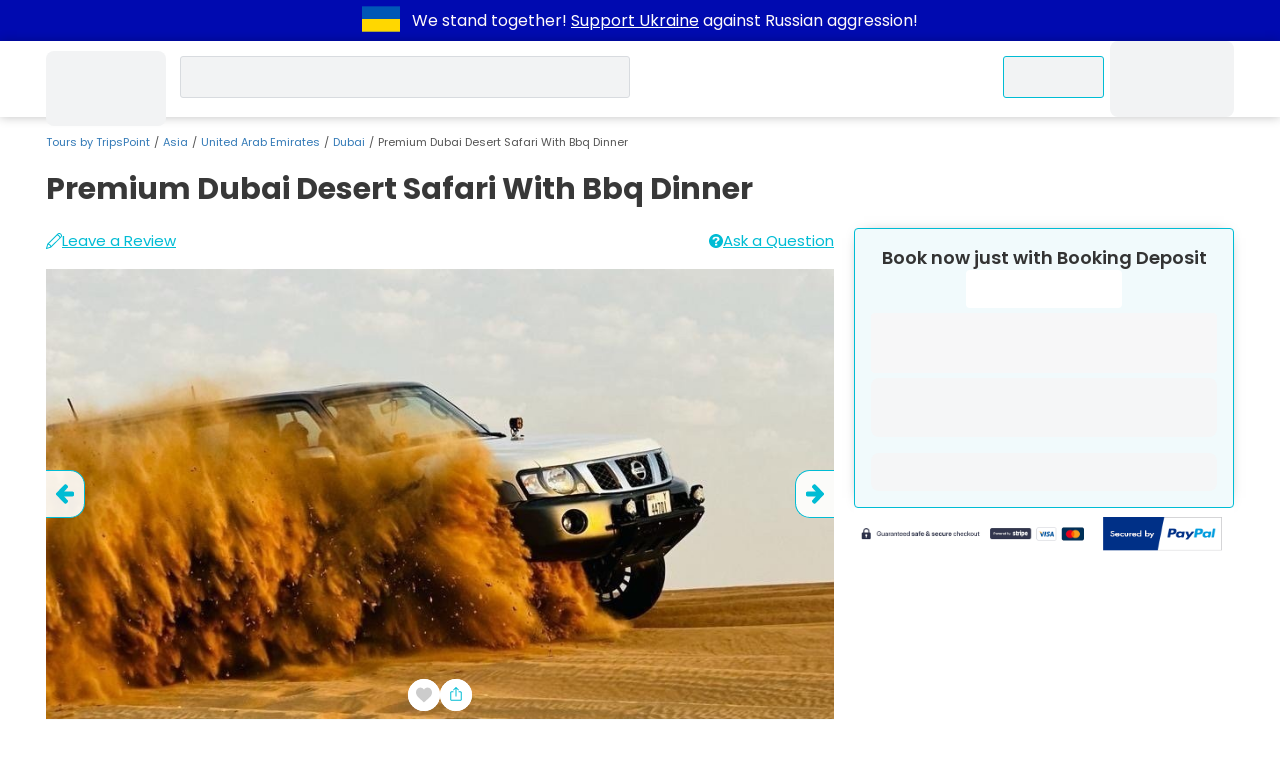

--- FILE ---
content_type: text/html; charset=UTF-8
request_url: https://www.tripspoint.com/united-arab-emirates/dubai/tour/private-tours/dubai-desert-safari-with-bbq-dinner/7357
body_size: 44425
content:
<!DOCTYPE html>
<html lang="en" prefix="og: http://ogp.me/ns#">
<head>
    <meta charset="utf-8">
<meta name="viewport" content="width=device-width, initial-scale=1, maximum-scale=1">
<meta http-equiv="X-UA-Compatible" content="IE=edge">
<meta name="author" content="www.tripspoint.com">
<meta property="og:locale" content="en_us">
<meta property="og:type" content="website">
<meta property="og:title" content="Premium Dubai Desert Safari With Bbq Dinner">
<meta property="twitter:title" content="Premium Dubai Desert Safari With Bbq Dinner">

    <meta name="description" content="Evening Desert Safari in Dubai is an unforgettable adventure that offers a unique opportunity to experience the beauty of the Arabian desert. With exhilarating activities like dune bashing, camel riding, and sandboarding, it is perfect for thrill-seekers and nature enthusiasts alike.">
    <meta property="og:description" content="Evening Desert Safari in Dubai is an unforgettable adventure that offers a unique opportunity to experience the beauty of the Arabian desert. With exhilarating activities like dune bashing, camel riding, and sandboarding, it is perfect for thrill-seekers and nature enthusiasts alike.">
    <meta property="twitter:description" content="Evening Desert Safari in Dubai is an unforgettable adventure that offers a unique opportunity to experience the beauty of the Arabian desert. With exhilarating activities like dune bashing, camel riding, and sandboarding, it is perfect for thrill-seekers and nature enthusiasts alike.">

<meta property="og:url" content="https://www.tripspoint.com/united-arab-emirates/dubai/tour/private-tours/dubai-desert-safari-with-bbq-dinner/7357">
<meta property="article:author" content="https://www.facebook.com/TripsPointCom/">
<meta property="twitter:card" content="summary">
<meta property="twitter:image" content="https://cdn.tripspoint.com/img/logo-hero.png">
<meta property="og:publisher" content="https://www.facebook.com/TripsPointCom/">
<meta property="og:site_name" content='Tours by "TripsPoint"'>
<meta property="twitter:site" content="@TripsPoint">
<meta property="twitter:creator" content="@TripsPoint">

<title>Premium Dubai Desert Safari With Bbq Dinner</title>


<meta name="google-site-verification" content="rH3kjQ6cMd-KenGHpCPF8DlWw1ah5NtitxFkCdIzqtg">

<link rel="apple-touch-icon" sizes="180x180" href="/apple-touch-icon.png">
<link rel="icon" type="image/png" sizes="32x32" href="/favicon-32x32.png">
<link rel="icon" type="image/png" sizes="16x16" href="/favicon-16x16.png">
<link rel="manifest" href="/site.webmanifest">
<link rel="mask-icon" href="/safari-pinned-tab.svg" color="#005193">
<meta name="apple-mobile-web-app-title" content="TripsPoint">
<meta name="application-name" content="TripsPoint">
<meta name="msapplication-TileColor" content="#ffffff">
<meta name="theme-color" content="#ffffff">
    <meta name="csrf-param" content="_token">
<meta name="csrf-token" content="6DCgtgJtLh9z0RXkMvTRinLsml0kaEFMmX1xIOHq">    <script type="application/ld+json">{
        "@context": "http://schema.org",
        "@type": "WebSite",
        "url": "https://www.tripspoint.com/",
        "potentialAction": {
            "@type": "SearchAction",
            "target": "https://www.tripspoint.com/search?query={search_term_string}",
            "query-input": "required name=search_term_string"
        }
    }</script>

<script>
    var tripspoint = {
        bootstrapped: false,
        cacheKey: '96799f26',
        staticCDN: 'https://static.tripspoint.com/',
        mediaCDN: 'https://cdn.tripspoint.com/',
        queue: [],
        forceLoading: false,
        onUserQueue: [],
        currency: {"id":1,"alias":"EUR","name":"Euro","simbol":"\u20ac","crosskurs":1},
        search: {limit: 25},
        welcome_gift: '\u20ac10.00'    }

    window.tp_load = (i, c, r = () => true, a = false, d = false) => {
        if (document.getElementById(i) !== null) return r();

        let s = document.createElement('script')
        s.src = c
        s.id = i
        a && (s.async = true)
        d && (s.defer = true)
        s.onload = () => r()
        document.body.appendChild(s)
    }

    window.tp_load_css = (id, c) => {
        if (document.getElementById(id) !== null) return;

        let l = document.createElement('link')
        l.rel = 'stylesheet'
        l.id = id
        l.href = c
        document.body.appendChild(l)
    }

    window.makeid = (l = 32) => {
        const c = 'ABCDEFGHIJKLMNOPQRSTUVWXYZabcdefghijklmnopqrstuvwxyz0123456789';
        return [...Array(l)].map(next => c.charAt(Math.floor(Math.random() * 62))).join('')
    }

    window.tp_wrap = (c) => window.tripspoint.queue.push({id: window.makeid(), callback: c})
</script>

    <link rel="preload" href="https://static.tripspoint.com/fonts/poppins/pxiEyp8kv8JHgFVrJJfecnFHGPc.woff2" as="font"
      crossorigin type="font/woff2">
<link rel="preload" href="https://static.tripspoint.com/fonts/poppins/pxiByp8kv8JHgFVrLCz7Z1xlFd2JQEk.woff2" as="font"
      crossorigin type="font/woff2">
<link rel="preload" href="https://static.tripspoint.com/fonts/poppins/pxiByp8kv8JHgFVrLEj6Z1xlFd2JQEk.woff2" as="font"
      crossorigin type="font/woff2">
<link rel="preload" href="https://static.tripspoint.com/fonts/poppins/pxiByp8kv8JHgFVrLGT9Z1xlFd2JQEk.woff2" as="font"
      crossorigin type="font/woff2">
<link rel="preload" href="https://static.tripspoint.com/fonts/poppins/pxiGyp8kv8JHgFVrJJLucHtAOvWDSA.woff2" as="font"
      crossorigin type="font/woff2">
<link rel="preload" href="https://static.tripspoint.com/fonts/poppins/pxiDyp8kv8JHgFVrJJLmy15VF9eOYktMqg.woff2"
      as="font"
      crossorigin type="font/woff2">

<link rel="stylesheet" href="https://static.tripspoint.com/css/bundle/essential.css?id=81bbb66dd07ecd15f07a751b5804a382">
<link rel="stylesheet" href="https://static.tripspoint.com/css/bundle/header/style.css?id=ac161ab5ba2ca6b2c8a2a05593a5393e">

            <link rel="canonical" href="https://www.tripspoint.com/united-arab-emirates/dubai/tour/private-tours/dubai-desert-safari-with-bbq-dinner/7357">
        <meta property="og:image" content="https://cdn.tripspoint.com/uploads/photos/7357/premium-dubai-desert-safari-with-bbq-dinner_0NUkr.jpeg">
        <meta property="og:image:alt" content="Premium Dubai Desert Safari With Bbq Dinner">
        
        <link rel="stylesheet" href="https://static.tripspoint.com/css/bundle/tour/view/style.css?id=338ebe8a9e316fd627b1aeb070d68784">
        <link rel="preload" href="https://static.tripspoint.com/css/bundle/usercontent.css?id=d90a37852e09dd8bb395f172abdf1419" as="style" onload="this.onload=null;this.rel='stylesheet'">
<noscript>
    <link rel="stylesheet" href="https://static.tripspoint.com/css/bundle/usercontent.css?id=d90a37852e09dd8bb395f172abdf1419">
</noscript>
        <link rel="preload" href="https://static.tripspoint.com/css/bundle/generic/style.css?id=39160fa87cc7ce709e9da9d9be35a40d" as="style" onload="this.onload=null;this.rel='stylesheet'">
<noscript>
    <link rel="stylesheet" href="https://static.tripspoint.com/css/bundle/generic/style.css?id=39160fa87cc7ce709e9da9d9be35a40d">
</noscript>
        <link rel="preload" href="https://static.tripspoint.com/css/bundle/tour/components/tour-card.css?id=6521518b29e07d8ec1a60dd6ab26336b" as="style" onload="this.onload=null;this.rel='stylesheet'">
<noscript>
    <link rel="stylesheet" href="https://static.tripspoint.com/css/bundle/tour/components/tour-card.css?id=6521518b29e07d8ec1a60dd6ab26336b">
</noscript>

        <script type="application/ld+json">{"@context":"https:\/\/schema.org","@type":"Product","name":"Premium Dubai Desert Safari With Bbq Dinner","image":"https:\/\/cdn.tripspoint.com\/uploads\/photos\/7357\/premium-dubai-desert-safari-with-bbq-dinner_0NUkr.jpeg","description":"Evening Desert Safari in Dubai is an unforgettable adventure that offers a unique opportunity to experience the beauty of the Arabian desert. With exhilarating activities like dune bashing, camel riding, and sandboarding, it is perfect for thrill-seekers and nature enthusiasts alike.","url":"https:\/\/www.tripspoint.com\/united-arab-emirates\/dubai\/tour\/private-tours\/dubai-desert-safari-with-bbq-dinner\/7357","sku":7357,"brand":{"@type":"Brand","name":"TripsPoint"},"offers":{"@type":"Offer","url":"https:\/\/www.tripspoint.com\/united-arab-emirates\/dubai\/tour\/private-tours\/dubai-desert-safari-with-bbq-dinner\/7357","price":17.25,"priceCurrency":"EUR","availability":"https:\/\/schema.org\/InStock","itemCondition":"https:\/\/schema.org\/NewCondition","seller":{"@type":"Organization","name":"TripsPoint"}},"isSimilarTo":{"@type":"Product","url":"https:\/\/www.tripspoint.com\/united-arab-emirates\/dubai\/tour\/motor-sports-tours\/quad-bike-tour-dubai\/1252","image":"https:\/\/cdn.tripspoint.com\/uploads\/photos\/1252\/quad-bike-tour-dubai_wWObz.jpeg","offers":{"@type":"Offer","availability":"https:\/\/schema.org\/InStock","priceCurrency":"EUR","price":16.12}}}</script><script type="application/ld+json">{"@context":"https:\/\/schema.org","@type":"Event","eventAttendanceMode":"https:\/\/schema.org\/OfflineEventAttendanceMode","name":"Premium Dubai Desert Safari With Bbq Dinner","image":"https:\/\/cdn.tripspoint.com\/uploads\/photos\/7357\/premium-dubai-desert-safari-with-bbq-dinner_0NUkr.jpeg","description":"Evening Desert Safari in Dubai is an unforgettable adventure that offers a unique opportunity to experience the beauty of the Arabian desert. With exhilarating activities like dune bashing, camel riding, and sandboarding, it is perfect for thrill-seekers and nature enthusiasts alike.","url":"https:\/\/www.tripspoint.com\/united-arab-emirates\/dubai\/tour\/private-tours\/dubai-desert-safari-with-bbq-dinner\/7357","organizer":{"@type":"Organization","name":"TripsPoint","url":"https:\/\/www.tripspoint.com\/united-arab-emirates\/dubai\/tours"},"performer":{"@type":"Organization","name":"TripsPoint","url":"https:\/\/www.tripspoint.com\/united-arab-emirates\/dubai\/tours"},"startDate":"2026-01-27T06:00:00+00:00","endDate":"2026-01-27T23:00:00+00:00","location":[{"@type":"Place","name":"Dubai","url":"https:\/\/www.tripspoint.com\/united-arab-emirates\/dubai","address":[{"@type":"PostalAddress","addressCountry":{"@type":"Country","name":"United Arab Emirates"},"addressLocality":"Dubai"}]}],"offers":[{"@type":"Offer","url":"https:\/\/www.tripspoint.com\/united-arab-emirates\/dubai\/tour\/private-tours\/dubai-desert-safari-with-bbq-dinner\/7357","price":17.25,"priceCurrency":"EUR","availability":"https:\/\/schema.org\/InStock","validFrom":"2024-03-02T19:09:21+00:00"}]}</script><script type="application/ld+json">{"@context":"https:\/\/schema.org","@type":"FAQPage","mainEntity":[{"@type":"Question","name":"How much time does the Premium Dubai Desert Safari With Bbq Dinner take?","acceptedAnswer":{"@type":"Answer","text":"Premium Dubai Desert Safari With Bbq Dinner duration is 6 hours.Book Premium Dubai Desert Safari With Bbq Dinner now just with Booking Deposit on TripsPoint"}},{"@type":"Question","name":"How many days in advance I must book Premium Dubai Desert Safari With Bbq Dinner?","acceptedAnswer":{"@type":"Answer","text":"You can book Premium Dubai Desert Safari With Bbq Dinner at least in 2 days. Check availability calendar in Book Now form to see currently available dates.Book Premium Dubai Desert Safari With Bbq Dinner now just with Booking Deposit on TripsPoint"}}]}</script>
        
    <link rel="preload" as="image" href="https://cdn.tripspoint.com/img/icon/logo.svg">
</head>
<body style="margin: 0;font-size: 14px;">
<div class="dcmr">
    <div class="container">
        <a href="https://www.tripspoint.com/tripspoint-news/support-ukraine" target="_blank" title="Support Ukraine">
        <svg xmlns="http://www.w3.org/2000/svg" x="0px" y="0px" viewBox="294.5 796.5 300 200"
                 enable-background="new 294.5 796.5 300 200" aria-label="Support Ukraine" width="50" height="38">
                <g>
                    <rect x="294.5" y="796.5" fill="#0057b7" width="300" height="200"/>
                    <rect x="294.5" y="896.5" fill="#ffd700" width="300" height="100"/>
                </g>
            </svg>
    </a>
        <p class="text">
            We stand together!
            <a href="https://www.tripspoint.com/tripspoint-news/support-ukraine" target="_blank">Support Ukraine</a>
            against Russian aggression!
        </p>
    </div>
</div>

<!-- Google Tag Manager (noscript) -->
<noscript><iframe src="https://www.googletagmanager.com/ns.html?id=GTM-PKGSGTR" height="0" width="0" style="display:none;visibility:hidden;"></iframe></noscript>
<!-- End Google Tag Manager (noscript) -->

<script type="application/ld+json">{"@context": "http://schema.org","@type": "Organization","name": "TripsPoint","url": "https://www.tripspoint.com","logo": "https://cdn.tripspoint.com/img/icon/logo.svg"}</script>


    <header class="tp_header" id="tp_header">
        <div class="container header-grid">
                <span class="home-link">
                    <a class="home-link" href="/">
        <span class="skeleton logo"></span>
    </a>
                </span>
                            <div class="skeleton query search_query" style="position: relative;">
                    <div class="skeleton query tp_search_input" style="border-radius: 3px;"></div>
                </div>
                        <ul class="header-inner">
                <li>
                    <span class="skeleton menu-button contact-us-button">
                        <span>Contact Us</span>
                    </span>
                </li>
                <li>
                    <span class="skeleton menu-button">
                        <span class="icon"></span>
                        <span class="wide-screen-only"
                              style="min-width: 65px;">Account</span>
                    </span>
                </li>
            </ul>
        </div>
    </header>


<script type="application/ld+json">{"@context":"http:\/\/schema.org","@type":"BreadcrumbList","itemListElement":[{"@type":"ListItem","position":1,"name":"Tours by TripsPoint","item":"https:\/\/www.tripspoint.com"},{"@type":"ListItem","position":2,"name":"Asia","item":"https:\/\/www.tripspoint.com\/asia"},{"@type":"ListItem","position":3,"name":"United Arab Emirates","item":"https:\/\/www.tripspoint.com\/united-arab-emirates"},{"@type":"ListItem","position":4,"name":"Dubai","item":"https:\/\/www.tripspoint.com\/united-arab-emirates\/dubai"},{"@type":"ListItem","position":5,"name":"Premium Dubai Desert Safari With Bbq Dinner","item":"https:\/\/www.tripspoint.com\/united-arab-emirates\/dubai\/tour\/private-tours\/dubai-desert-safari-with-bbq-dinner\/7357"}]}</script>

    <div class="container breadcrumb-container">
        <ol class="breadcrumb">
                                                <li class="breadcrumb-item">
                        <a href="https://www.tripspoint.com">
        Tours by TripsPoint
    </a>
                    </li>
                                                                <li class="breadcrumb-item">
                        <a href="https://www.tripspoint.com/asia">
        Asia
    </a>
                    </li>
                                                                <li class="breadcrumb-item">
                        <a href="https://www.tripspoint.com/united-arab-emirates">
        United Arab Emirates
    </a>
                    </li>
                                                                <li class="breadcrumb-item">
                        <a href="https://www.tripspoint.com/united-arab-emirates/dubai">
        Dubai
    </a>
                    </li>
                                                                <li class="breadcrumb-item active">Premium Dubai Desert Safari With Bbq Dinner</li>
                                    </ol>
    </div>


    <div class="tour-view">
        <div class="btn-to-top visually-hidden">
            <svg xmlns="http://www.w3.org/2000/svg" aria-hidden="true" width="1.09em" height="1em"
                 preserveAspectRatio="xMidYMid meet" viewBox="0 0 1600 1472">
                <path fill="currentColor"
                      d="M1579 779q0 51-37 90l-75 75q-38 38-91 38q-54 0-90-38L992 651v704q0 52-37.5 84.5T864 1472H736q-53 0-90.5-32.5T608 1355V651L314 944q-36 38-90 38t-90-38l-75-75q-38-38-38-90q0-53 38-91L710 37q35-37 90-37q54 0 91 37l651 651q37 39 37 91z"/>
            </svg>
        </div>

        <div id="essential_info" class="container">
            <div>
                <h1 class="title">Premium Dubai Desert Safari With Bbq Dinner</h1>
            </div>
        </div>

        <div class="container main-grid">
            <div id="tour_photos" class="section tour-photos">
                <div class="reviews-row links-row">
                    <a href="#reviews" class="tour-rating scroll-to-anchor flex-link">
                                                    <button class="leave-review link-like"
                                    style="place-content: center;place-items: center;text-decoration: underline;">
                                <svg fill="currentColor" width="16" height="16" viewBox="0 0 32 32" version="1.1"
                                     xmlns="http://www.w3.org/2000/svg">
                                    <path d="M30.133 1.552c-1.090-1.044-2.291-1.573-3.574-1.573-2.006 0-3.47 1.296-3.87 1.693-0.564 0.558-19.786 19.788-19.786 19.788-0.126 0.126-0.217 0.284-0.264 0.456-0.433 1.602-2.605 8.71-2.627 8.782-0.112 0.364-0.012 0.761 0.256 1.029 0.193 0.192 0.45 0.295 0.713 0.295 0.104 0 0.208-0.016 0.31-0.049 0.073-0.024 7.41-2.395 8.618-2.756 0.159-0.048 0.305-0.134 0.423-0.251 0.763-0.754 18.691-18.483 19.881-19.712 1.231-1.268 1.843-2.59 1.819-3.925-0.025-1.319-0.664-2.589-1.901-3.776zM22.37 4.87c0.509 0.123 1.711 0.527 2.938 1.765 1.24 1.251 1.575 2.681 1.638 3.007-3.932 3.912-12.983 12.867-16.551 16.396-0.329-0.767-0.862-1.692-1.719-2.555-1.046-1.054-2.111-1.649-2.932-1.984 3.531-3.532 12.753-12.757 16.625-16.628zM4.387 23.186c0.55 0.146 1.691 0.57 2.854 1.742 0.896 0.904 1.319 1.9 1.509 2.508-1.39 0.447-4.434 1.497-6.367 2.121 0.573-1.886 1.541-4.822 2.004-6.371zM28.763 7.824c-0.041 0.042-0.109 0.11-0.19 0.192-0.316-0.814-0.87-1.86-1.831-2.828-0.981-0.989-1.976-1.572-2.773-1.917 0.068-0.067 0.12-0.12 0.141-0.14 0.114-0.113 1.153-1.106 2.447-1.106 0.745 0 1.477 0.34 2.175 1.010 0.828 0.795 1.256 1.579 1.27 2.331 0.014 0.768-0.404 1.595-1.24 2.458z"></path>
                                </svg>
                                Leave a Review
                            </button>
                                            </a>
                    <div class="flex-link">
                        <div class="ask-a-question link-like">
                            <svg class="icon" xmlns="http://www.w3.org/2000/svg" viewBox="0 0 16 16"
                                 height="14" width="14"
                                 aria-hidden="true">
                                <path fill="currentColor"
                                      d="M8 0C3.6 0 0 3.6 0 8s3.6 8 8 8 8-3.6 8-8S12.4 0 8 0zM9.2 13H6.9v-1.9h2.4V13zM11.5 7.3c-0.2 0.2-0.6 0.6-1.2 0.9l-0.6 0.4c-0.3 0.2-0.5 0.4-0.6 0.7 -0.1 0.2-0.1 0.4-0.1 0.8H6.9C7 9.4 7.1 8.9 7.2 8.6c0.1-0.3 0.5-0.6 1.1-1L8.8 7.2l0.5-0.4c0.2-0.2 0.3-0.5 0.3-0.8 0-0.3-0.1-0.6-0.4-0.9 -0.2-0.3-0.7-0.4-1.3-0.4 -0.6 0-1 0.2-1.3 0.5C6.4 5.5 6.3 5.9 6.3 6.2H4c0.1-1.3 0.6-2.2 1.6-2.7C6.2 3.2 7 3 7.9 3c1.2 0 2.2 0.2 3 0.7C11.6 4.2 12 4.9 12 5.9 12 6.5 11.8 6.9 11.5 7.3z"></path>
                            </svg>
                            <span>Ask a Question</span>
                        </div>
                    </div>
                </div>
                <div class="slider__wrap">
                                        <div class="slider__start">
                                                    <a href="https://cdn.tripspoint.com/uploads/photos/7357/premium-dubai-desert-safari-with-bbq-dinner_0NUkr.jpeg"
                               aria-label="slider image - Premium Dubai Desert Safari With Bbq Dinner"
                               data-fancybox="photo-slide">
                                <div class="slide__img">
                                    <img class="img-as-bg lazyload"
                                         src="[data-uri]"
                                         data-src="https://cdn.tripspoint.com/uploads/photos/7357/premium-dubai-desert-safari-with-bbq-dinner_0NUkr.jpeg"
                                         alt="Premium Dubai Desert Safari With Bbq Dinner">
                                </div>
                            </a>
                                                    <a href="https://cdn.tripspoint.com/uploads/photos/7357/dubai-desert-safari-with-bbq-dinner_JYAbX.jpeg"
                               aria-label="slider image - Premium Dubai Desert Safari With Bbq Dinner"
                               data-fancybox="photo-slide">
                                <div class="slide__img">
                                    <img class="img-as-bg lazyload"
                                         src="[data-uri]"
                                         data-src="https://cdn.tripspoint.com/uploads/photos/7357/dubai-desert-safari-with-bbq-dinner_JYAbX.jpeg"
                                         alt="Premium Dubai Desert Safari With Bbq Dinner">
                                </div>
                            </a>
                                                    <a href="https://cdn.tripspoint.com/uploads/photos/7357/dubai-desert-safari-with-bbq-dinner_Ydq5L.jpeg"
                               aria-label="slider image - Premium Dubai Desert Safari With Bbq Dinner"
                               data-fancybox="photo-slide">
                                <div class="slide__img">
                                    <img class="img-as-bg lazyload"
                                         src="[data-uri]"
                                         data-src="https://cdn.tripspoint.com/uploads/photos/7357/dubai-desert-safari-with-bbq-dinner_Ydq5L.jpeg"
                                         alt="Premium Dubai Desert Safari With Bbq Dinner">
                                </div>
                            </a>
                                                    <a href="https://cdn.tripspoint.com/uploads/photos/7357/dubai-desert-safari-with-bbq-dinner_J2eSm.jpeg"
                               aria-label="slider image - Premium Dubai Desert Safari With Bbq Dinner"
                               data-fancybox="photo-slide">
                                <div class="slide__img">
                                    <img class="img-as-bg lazyload"
                                         src="[data-uri]"
                                         data-src="https://cdn.tripspoint.com/uploads/photos/7357/dubai-desert-safari-with-bbq-dinner_J2eSm.jpeg"
                                         alt="Premium Dubai Desert Safari With Bbq Dinner">
                                </div>
                            </a>
                                                    <a href="https://cdn.tripspoint.com/uploads/photos/7357/dubai-desert-safari-with-bbq-dinner_vPJkz.jpeg"
                               aria-label="slider image - Premium Dubai Desert Safari With Bbq Dinner"
                               data-fancybox="photo-slide">
                                <div class="slide__img">
                                    <img class="img-as-bg lazyload"
                                         src="[data-uri]"
                                         data-src="https://cdn.tripspoint.com/uploads/photos/7357/dubai-desert-safari-with-bbq-dinner_vPJkz.jpeg"
                                         alt="Premium Dubai Desert Safari With Bbq Dinner">
                                </div>
                            </a>
                                                    <a href="https://cdn.tripspoint.com/uploads/photos/7357/dubai-desert-safari-with-bbq-dinner_h9xIG.jpeg"
                               aria-label="slider image - Premium Dubai Desert Safari With Bbq Dinner"
                               data-fancybox="photo-slide">
                                <div class="slide__img">
                                    <img class="img-as-bg lazyload"
                                         src="[data-uri]"
                                         data-src="https://cdn.tripspoint.com/uploads/photos/7357/dubai-desert-safari-with-bbq-dinner_h9xIG.jpeg"
                                         alt="Premium Dubai Desert Safari With Bbq Dinner">
                                </div>
                            </a>
                                                    <a href="https://cdn.tripspoint.com/uploads/photos/7357/dubai-desert-safari-with-bbq-dinner_LlYNk.jpeg"
                               aria-label="slider image - Premium Dubai Desert Safari With Bbq Dinner"
                               data-fancybox="photo-slide">
                                <div class="slide__img">
                                    <img class="img-as-bg lazyload"
                                         src="[data-uri]"
                                         data-src="https://cdn.tripspoint.com/uploads/photos/7357/dubai-desert-safari-with-bbq-dinner_LlYNk.jpeg"
                                         alt="Premium Dubai Desert Safari With Bbq Dinner">
                                </div>
                            </a>
                                                    <a href="https://cdn.tripspoint.com/uploads/photos/7357/dubai-desert-safari-with-bbq-dinner_pPemh.jpeg"
                               aria-label="slider image - Premium Dubai Desert Safari With Bbq Dinner"
                               data-fancybox="photo-slide">
                                <div class="slide__img">
                                    <img class="img-as-bg lazyload"
                                         src="[data-uri]"
                                         data-src="https://cdn.tripspoint.com/uploads/photos/7357/dubai-desert-safari-with-bbq-dinner_pPemh.jpeg"
                                         alt="Premium Dubai Desert Safari With Bbq Dinner">
                                </div>
                            </a>
                                                    <a href="https://cdn.tripspoint.com/uploads/photos/7357/dubai-desert-safari-with-bbq-dinner_kvy0i.jpeg"
                               aria-label="slider image - Premium Dubai Desert Safari With Bbq Dinner"
                               data-fancybox="photo-slide">
                                <div class="slide__img">
                                    <img class="img-as-bg lazyload"
                                         src="[data-uri]"
                                         data-src="https://cdn.tripspoint.com/uploads/photos/7357/dubai-desert-safari-with-bbq-dinner_kvy0i.jpeg"
                                         alt="Premium Dubai Desert Safari With Bbq Dinner">
                                </div>
                            </a>
                                            </div>
                    <div class="slider__btn">
                        <div class="btn-slider prev">
                            <svg xmlns="http://www.w3.org/2000/svg" aria-hidden="true" width="0.92em"
                                 height="1em" preserveAspectRatio="xMidYMid meet" viewBox="0 0 1472 1600">
                                <path fill="currentColor"
                                      d="M1472 736v128q0 53-32.5 90.5T1355 992H651l293 294q38 36 38 90t-38 90l-75 76q-37 37-90 37q-52 0-91-37L37 890Q0 853 0 800q0-52 37-91L688 59q38-38 91-38q52 0 90 38l75 74q38 38 38 91t-38 91L651 608h704q52 0 84.5 37.5T1472 736z"/>
                            </svg>
                        </div>
                        <div class="btn-slider next">
                            <svg xmlns="http://www.w3.org/2000/svg" aria-hidden="true" width="0.92em"
                                 height="1em" preserveAspectRatio="xMidYMid meet" viewBox="0 0 1472 1600">
                                <g transform="translate(1472 0) scale(-1 1)">
                                    <path fill="currentColor"
                                          d="M1472 736v128q0 53-32.5 90.5T1355 992H651l293 294q38 36 38 90t-38 90l-75 76q-37 37-90 37q-52 0-91-37L37 890Q0 853 0 800q0-52 37-91L688 59q38-38 91-38q52 0 90 38l75 74q38 38 38 91t-38 91L651 608h704q52 0 84.5 37.5T1472 736z"/>
                                </g>
                            </svg>
                        </div>
                    </div>
                    <div class="action-buttons">
                        <div class="add-to-wishlist">
                            <button class="link-like" title="Add to wishlist">
                                <svg class="icon" width="16" height="16"
                                     xmlns="http://www.w3.org/2000/svg"
                                     viewBox="0 0 51.997 51.997">
                                    <path fill="currentColor"
                                          d="M51.911 16.242c-.759-8.354-6.672-14.415-14.072-14.415-4.93 0-9.444 2.653-11.984 6.905-2.517-4.307-6.846-6.906-11.697-6.906C6.759 1.826.845 7.887.087 16.241c-.06.369-.306 2.311.442 5.478 1.078 4.568 3.568 8.723 7.199 12.013l18.115 16.439 18.426-16.438c3.631-3.291 6.121-7.445 7.199-12.014.748-3.166.502-5.108.443-5.477z"/>
                                </svg>
                            </button>
                        </div>

                        <div class="prompt-share">
                            <button class="link-like" title="Share">
                                <svg class="icon" width="18" height="18" viewBox="0 0 15 15" fill="none"
                                     xmlns="http://www.w3.org/2000/svg">
                                    <path fill-rule="evenodd" clip-rule="evenodd"
                                          d="M3.5 5.00006C3.22386 5.00006 3 5.22392 3 5.50006L3 11.5001C3 11.7762 3.22386 12.0001 3.5 12.0001L11.5 12.0001C11.7761 12.0001 12 11.7762 12 11.5001L12 5.50006C12 5.22392 11.7761 5.00006 11.5 5.00006L10.25 5.00006C9.97386 5.00006 9.75 4.7762 9.75 4.50006C9.75 4.22392 9.97386 4.00006 10.25 4.00006L11.5 4.00006C12.3284 4.00006 13 4.67163 13 5.50006L13 11.5001C13 12.3285 12.3284 13.0001 11.5 13.0001L3.5 13.0001C2.67157 13.0001 2 12.3285 2 11.5001L2 5.50006C2 4.67163 2.67157 4.00006 3.5 4.00006L4.75 4.00006C5.02614 4.00006 5.25 4.22392 5.25 4.50006C5.25 4.7762 5.02614 5.00006 4.75 5.00006L3.5 5.00006ZM7 1.6364L5.5682 3.0682C5.39246 3.24393 5.10754 3.24393 4.9318 3.0682C4.75607 2.89246 4.75607 2.60754 4.9318 2.4318L7.1818 0.181802C7.26619 0.09741 7.38065 0.049999 7.5 0.049999C7.61935 0.049999 7.73381 0.09741 7.8182 0.181802L10.0682 2.4318C10.2439 2.60754 10.2439 2.89246 10.0682 3.0682C9.89246 3.24393 9.60754 3.24393 9.4318 3.0682L8 1.6364L8 8.5C8 8.77614 7.77614 9 7.5 9C7.22386 9 7 8.77614 7 8.5L7 1.6364Z"
                                    />
                                </svg>
                            </button>
                        </div>
                    </div>
                </div>
            </div>

            <div class="booking-form">
    <div class="inline-book-form">
                    <div class="bold text-center large">Book now just with Booking Deposit</div>
                <div id="inline-book-form-price">
            <div class="text-center">
                <div class="skeleton-text" style="height: 38px;width: 45%;"></div>
            </div>
        </div>
        <div id="inline-book-form-remaining-balance" class="balance">
                            <div class="skeleton-text" style="height: 60px;width: 100%;"></div>
                    </div>
        <div id="inline-book-form" class="book-steps">
            <div class="skeleton" style="position: relative;font-size: inherit;min-height: 59px;"></div>
            <div class="skeleton" style="position: relative;font-size: inherit;min-height: 38px;"></div>
        </div>
    </div>

    <div class="badges">
        <a href="#" class=""
        onclick="javascript:window.open('https://stripe.com/','Stripe','toolbar=no, location=no, directories=no, status=no, menubar=no, scrollbars=yes, resizable=yes, width=1060, height=700');"
           title="Powered by Stripe" aria-label="Powered by Stripe">
            <img width="160" height="50"
                 src="[data-uri]"
                 alt="Powered by Stripe"
                 aria-hidden="true">
        </a>

        <a href="#" class=""
        onclick="javascript:window.open('https://www.paypal.com/', 'Paypal', 'toolbar=no, location=no, directories=no, status=no, menubar=no, scrollbars=yes, resizable=yes, width=1060, height=700');"
           title="Secured by PayPal" aria-label="Secured by PayPal">
            <img src="[data-uri]"
                 width="50" height="50" alt="Secured by PayPal">
        </a>
    </div>
</div>

            <div class="contents">
                <div class="section">
                    <div class="contents">
                        <div class="toc-dropdown">
                            <div class="t-dropdown">
                                <h2 class="name">Click to explore what's on this page</h2>
                                <div class="content visually-hidden">
                                    <ol class="list">
                                        <li class="item dot">
                                            <a href="#essential_info"
                                               class="scroll-to-anchor">Essential information</a></li>
                                        <li class="item dot">
                                            <a href="#highlights"
                                               class="scroll-to-anchor">Tour Highlights</a></li>
                                        <li class="item dot">
                                            <a href="#tour_description"
                                               class="scroll-to-anchor">Tour Description</a></li>
                                        <li class="item dot">
                                            <a href="#tour_photos"
                                               class="scroll-to-anchor">Photos</a></li>
                                        <li class="item dot">
                                            <a href="#inclusions"
                                               class="scroll-to-anchor">What’s included and excluded</a></li>
                                        <li class="item dot">
                                            <a href="#itinerary"
                                               class="scroll-to-anchor">Tour Itinerary</a></li>
                                        <li class="item dot">
                                            <a href="#additional_info"
                                               class="scroll-to-anchor">Additional information</a></li>
                                        <li class="item dot">
                                            <a href="#prices_and_availability" id="prices_and_availability_link"
                                               class="scroll-to-anchor">Prices &amp; Availability</a></li>
                                        <li class="item dot">
                                            <a href="#reviews"
                                               class="scroll-to-anchor">Reviews</a></li>
                                        <li class="item dot">
                                            <a href="#pickup_area"
                                               class="scroll-to-anchor">Pick-Up locations</a></li>
                                        <li class="item dot">
                                            <a href="#pickup_time"
                                               class="scroll-to-anchor">Pick-Up time</a>
                                        </li>
                                        <li class="item dot">
                                            <a href="#cancellation_policy"
                                               class="scroll-to-anchor">Cancellation policy</a>
                                        </li>
                                    </ol>
                                </div>
                            </div>
                        </div>
                        <div class="essentials" style="margin-top: 1rem;">
                            <ol class="list essentials-list">
                                <li class="item">
                                    <svg class="icon" xmlns="http://www.w3.org/2000/svg" width="16" height="16"
                                         viewBox="0 0 472.617 472.617">
                                        <path d="M453.652,157.878c-3.656-9.651-14.438-14.515-24.093-10.859c-9.648,3.647-14.511,14.436-10.857,24.088     c17.961,47.441,16.837,99.245-3.163,145.879c-20.531,47.865-58.47,84.874-106.837,104.206     c-48.364,19.33-101.361,18.674-149.227-1.854c-13.88-5.952-26.834-13.366-38.719-22.068     c-29.116-21.332-51.765-50.429-65.491-84.771c-19.333-48.363-18.679-101.358,1.85-149.231     c20.53-47.866,58.477-84.876,106.842-104.212c46.279-18.496,96.796-18.641,143.004-0.635l-13.242,22.365     c-3.638,6.144-0.842,10.244,6.202,9.104l62.911-10.156c7.048-1.139,10.868-7.582,8.474-14.307l-21.34-60.051     c-2.39-6.726-7.324-7.209-10.957-1.062l-12.77,21.561c-56.603-23.77-119.088-24.33-176.159-1.518     C92.45,47.396,47.238,91.495,22.769,148.538c-24.465,57.041-25.25,120.202-2.21,177.836     c16.361,40.929,43.344,75.597,78.048,101.015c14.158,10.371,29.605,19.205,46.137,26.292     c57.044,24.461,120.195,25.25,177.827,2.218c57.64-23.034,102.849-67.142,127.312-124.188     C473.716,276.148,475.055,214.406,453.652,157.878z"/>
                                        <path d="M228.112,90.917c-8.352,0-15.128,6.771-15.128,15.13v150.745l137.872,71.272c2.219,1.148,4.593,1.693,6.931,1.688     c5.478,0,10.765-2.979,13.455-8.183c3.833-7.424,0.931-16.549-6.499-20.389l-121.496-62.81V106.047     C243.246,97.688,236.475,90.917,228.112,90.917z"/>
                                    </svg>
                                    <div>Duration - 6 hours</div>
                                </li>
                                <li class="item">
                                    <svg class="icon" width="16" height="16" viewBox="0 0 512 512"
                                         xmlns="http://www.w3.org/2000/svg">
                                        <g fill="#00bcd4">
                                            <path d="m186 376.6c25.9-15.7 43.2-44.2 43.2-76.7 0-49.5-40.2-89.7-89.7-89.7s-89.7 40.2-89.7 89.7c0 32.5 17.3 60.9 43.2 76.7-39.5 13.7-67.9 51.3-67.9 95.4v29.8c0 5.6 4.6 10.2 10.2 10.2h208.3c5.6 0 10.2-4.6 10.2-10.2v-29.8c.1-44.1-28.3-81.7-67.8-95.4zm-115.7-76.7c0-38.2 31.1-69.3 69.3-69.3s69.3 31.1 69.3 69.3-31.1 69.3-69.3 69.3-69.3-31.1-69.3-69.3zm-24.7 191.7v-19.6c0-44.4 36.1-80.6 80.6-80.6h26.8c44.4 0 80.6 36.1 80.6 80.6v19.6z"/>
                                            <path d="m357.3 0c-71.4 0-129.5 58.1-129.5 129.5 0 35.2 13.9 68.1 39 92.7.4.4 1.3 1.2 2.2 2.1l-6.2 72.9c-.3 3.6 1.4 7.2 4.3 9.2 1.7 1.2 3.8 1.8 5.8 1.8 1.5 0 3-.3 4.4-1 .5-.2 50.6-24 96.9-49.6 4.4-2.4 8.8-4.8 13.1-7.2 26.1-14.2 50.7-27.6 68.8-45.6 20.9-20.7 30.6-44.7 30.6-75.5.1-71.2-58-129.3-129.4-129.3zm20.3 232.7c-4.3 2.4-8.8 4.8-13.2 7.2-29.8 16.5-61.3 32.2-79.7 41.2l5.1-59.9c.3-3-.9-6-3.1-8.2 0 0-4.5-4.3-5.6-5.4-21.2-20.7-32.9-48.4-32.9-78.1 0-60.2 49-109.1 109.1-109.1s109.1 49 109.1 109.1c0 54.8-37.3 75.1-88.8 103.2z"/>
                                        </g>
                                    </svg>
                                    <div>
                                        <span class="tour-view__tooltip">Guide options</span>
                                        <div>English, Hindi, Arabic</div>
                                    </div>
                                </li>
                                <li class="item">
                                    <svg class="icon" width="16" height="16"
                                         viewBox="0 0 32 32" xmlns="http://www.w3.org/2000/svg">
                                        <g data-name="27. Return" id="_27._Return">
                                            <path d="M16,0A16,16,0,0,0,4.08,26.66a13,13,0,0,0,1,1.06c.22.21.45.42.69.62s.59.46.88.66H6a1,1,0,0,0,0,2H9a1,1,0,0,0,1-1V27a1,1,0,0,0-2,0v.47c-.3-.21-.61-.43-.93-.68s-.39-.34-.57-.52-.63-.61-.93-.94A14,14,0,1,1,16,30a13.57,13.57,0,0,1-2.8-.28,1,1,0,1,0-.4,2A16,16,0,1,0,16,0Z"/>
                                            <path d="M26,16A10,10,0,1,0,16,26,10,10,0,0,0,26,16ZM8,16a8,8,0,1,1,8,8A8,8,0,0,1,8,16Z"/>
                                            <path d="M17,21v-.18A3,3,0,0,0,16,15a1,1,0,0,1,0-2h2a1,1,0,0,0,0-2H17a1,1,0,0,0-2,0v.18A3,3,0,0,0,16,17a1,1,0,0,1,0,2H14a1,1,0,0,0,0,2h1a1,1,0,0,0,2,0Z"/>
                                        </g>
                                    </svg>
                                    <div>
                                                                                <div class="tour-view__tooltip">Cancellation Policy</div>
                                        <div>Standard</div>
                                    </div>
                                </li>
                                <li class="item">
                                    <svg class="icon" enable-background="new 0 0 512 512" height="16"
                                         viewBox="0 0 512 512" width="16"
                                         xmlns="http://www.w3.org/2000/svg">
                                        <g fill="#00bcd4">
                                            <path d="m313.9 376.7c41.3-68.5 93.5-164.8 93.5-214.3 0-83.5-67.9-151.4-151.4-151.4s-151.4 67.9-151.4 151.4c0 49.5 52.2 145.8 93.5 214.3-49 3.7-160.5 17-160.5 61.1 0 43.4 113.2 63.2 218.5 63.2 105.2 0 218.5-19.8 218.5-63.2-.1-44.1-111.7-57.4-160.7-61.1zm-188.4-214.3c0-72 58.6-130.6 130.5-130.6 72 0 130.6 58.6 130.6 130.6 0 62.9-100.2 220.7-130.6 267.1-30.4-46.4-130.5-204.2-130.5-267.1zm130.5 317.7c-127.9 0-197.6-28-197.6-42.4 0-11.1 46-35 152-41.1 19.9 32.1 35 54.8 37 57.5 2.7 3.6 10.6 7.9 17.3 0 2.1-2.5 17.1-25.4 37-57.5 106 6.1 152 29.9 152 41.1-.1 14.5-69.8 42.4-197.7 42.4z"/>
                                            <path d="m321.9 162.4c0-36.4-29.5-65.9-65.9-65.9s-65.9 29.5-65.9 65.9 29.5 65.9 65.9 65.9 65.9-29.5 65.9-65.9zm-111 0c0-24.9 20.2-45.1 45.1-45.1s45.1 20.2 45.1 45.1-20.2 45.1-45.1 45.1-45.1-20.2-45.1-45.1z"/>
                                        </g>
                                    </svg>
                                    <div>
                                                                                    <a class="c-rating__country__link" href="https://www.tripspoint.com/asia/tours" target="_blank">
        Asia,
    </a>
                                                                                    <a class="c-rating__country__link" href="https://www.tripspoint.com/united-arab-emirates/tours" target="_blank">
        United Arab Emirates,
    </a>
                                                                                    <a class="c-rating__country__link" href="https://www.tripspoint.com/united-arab-emirates/dubai/tours" target="_blank">
        Dubai
    </a>
                                                                            </div>
                                </li>
                                <li class="item">
                                    <svg xmlns="http://www.w3.org/2000/svg" width="16" height="16" class="icon"
                                         viewBox="0 0 70 70">
                                        <g>
                                            <path d="M56.821,6.614c2.189,0,4.071,1.969,4.071,4.178c0,2.208-1.666,3.791-3.855,3.791H12.963c-2.188,0-3.963-1.792-3.963-4   c0-2.209,1.774-4,3.963-4h43.62 M57.037,2.583H12.963c-4.391,0-7.963,3.589-7.963,8s3.572,8,7.963,8h44.074   c4.391,0,7.963-3.589,7.963-8S61.428,2.583,57.037,2.583L57.037,2.583z"/>
                                            <path d="M52.896,54.677c2.143,0,3.997,1.906,3.997,4.115c0,2.208-1.631,3.791-3.773,3.791H12.882c-2.144,0-3.882-1.792-3.882-4   c0-2.209,1.738-4,3.882-4h39.701 M53.119,50.583H12.882c-4.346,0-7.882,3.589-7.882,8s3.536,8,7.882,8h40.237   c4.346,0,7.881-3.589,7.881-8S57.465,50.583,53.119,50.583L53.119,50.583z"/>
                                            <path d="M36.823,30.583c2.19,0,4.07,2,4.07,4.209c0,2.208-1.666,3.791-3.855,3.791H12.963c-2.188,0-3.963-1.792-3.963-4   c0-2.209,1.774-4,3.963-4h23.62 M37.037,26.583H12.963c-4.391,0-7.963,3.589-7.963,8s3.572,8,7.963,8h24.074   c4.391,0,7.963-3.589,7.963-8S41.428,26.583,37.037,26.583L37.037,26.583z"/>
                                            <g>
                                                <path d="M17.013,10.583h-3c-0.553,0-1-0.447-1-1s0.447-1,1-1h3c0.552,0,1,0.447,1,1S17.564,10.583,17.013,10.583z"/>
                                            </g>
                                            <g>
                                                <path d="M36.013,10.583h-14c-0.553,0-1-0.447-1-1s0.447-1,1-1h14c0.552,0,1,0.447,1,1S36.564,10.583,36.013,10.583z"/>
                                            </g>
                                        </g>
                                    </svg>
                                    <div>
                                        <a class="c-rating__country__link" href="https://www.tripspoint.com/united-arab-emirates/dubai/tours/private-tours" target="_blank">
        Private Tours
    </a>
                                    </div>
                                </li>
                            </ol>
                        </div>
                    </div>
                </div>

                <div class="section excerpt">
                    <div class="title__wrapp">
                        <p class="main__title">Overview</p>
                        <hr class="bl-line">
                    </div>
                    <p>Evening Desert Safari in Dubai is an unforgettable adventure that offers a unique opportunity to experience the beauty of the Arabian desert. With exhilarating activities like dune bashing, camel riding, and sandboarding, it is perfect for thrill-seekers and nature enthusiasts alike.</p>
                </div>

                <div id="highlights" class="section highlights">
                    <div class="title__wrapp">
                        <p class="main__title">Highlights</p>
                        <hr class="bl-line">
                    </div>
                    <div class="flex-columns">
                        <ul class="list">
                                                                                                <li class="item star">Dune bashing </li>
                                                                                                                                <li class="item star">Short Camal ride </li>
                                                                                                                                <li class="item star">Helena tatto for ladies </li>
                                                                                                                                <li class="item star"> Arabic Costume (For Pictures Only)</li>
                                                                                                                                <li class="item star"> Sunset Photography</li>
                                                                                    </ul>
                                                    <img class="tour-view__img lazyload"
                                 src="[data-uri]"
                                 data-src="https://cdn.tripspoint.com/uploads/photos/7357/dubai-desert-safari-with-bbq-dinner_kvy0i_400w.jpeg"
                                 alt="Premium Dubai Desert Safari With Bbq Dinner"
                                 title="Premium Dubai Desert Safari With Bbq Dinner"
                                 width="400"
                                 height="265"
                            >
                                            </div>
                </div>

                <div id="tour_description" class="section tour-description">
                    <div class="title__wrapp">
                        <p class="main__title">Description</p>
                        <hr class="bl-line">
                    </div>
                    <h2 class="subtitle">Premium Dubai Desert Safari With Bbq Dinner</h2>
                    <div class="user_content">
                        <p>Dubai, a city famous for its lavish architecture, luxury lifestyle, and intoxicating mixture of old tradition and modernity, offers travelers a distinct opportunity to flee from the busy cityscape and explore into captivating beauty of its nearby deserts. The Private Desert Safari is proof of the city’s promise to provide unexampled lavish and memorable moments. Presenting its golden dunes spreading as far as, a human eye can watch, this important trip offers a hypotonic meeting with the mysterious Arabian Desert.</p>
                    </div>
                </div>

                <div id="inclusions" class="section inclusions">
                    <div class="title__wrapp">
                        <p class="main__title">What's included</p>
                        <hr class="bl-line">
                    </div>
                    <div class="flex-columns">
                        <ul class="list">
                            <li class="item title">Inclusions:</li>
                                                                                                <li class="item star"> Pick and Drop by 4x4 Car from Home Location</li>
                                                                                                                                <li class="item star"> Dune Bashing in 4x4 Car</li>
                                                                                                                                <li class="item star">Live Belly Dance</li>
                                                                                                                                <li class="item star">Live Fire Show</li>
                                                                                                                                <li class="item star"> Live Tanoura Dnace</li>
                                                                                                                                <li class="item star">Live BBQ Buffet Dinner</li>
                                                                                                                                <li class="item star">Unlimited Water Soft Drinks, Water &amp; Tea</li>
                                                                                                                                <li class="item star"> Free Shisha in Smoking Area (After 7:00PM)</li>
                                                                                    </ul>
                                                                            <ul class="list align-r">
                                <li class="item title">Exclusions:</li>
                                                                                                            <li class="item">
                                            Quad Bike/ATV
                                        </li>
                                                                                                                                                <li class="item">
                                            Dune Buggy 
                                        </li>
                                                                                                                                                <li class="item">
                                            Falcon Picture 
                                        </li>
                                                                                                                                                <li class="item">
                                            Alcohol 
                                        </li>
                                                                                                </ul>
                                            </div>
                </div>

                <div id="itinerary" class="section itinerary">
                    <div class="title__wrapp">
                        <p class="main__title">Itinerary</p>
                        <hr class="bl-line">
                    </div>
                                            <ol class="list">
                            <li class="item title">Visited Places:</li>
                                                            <li class="item point">Lahbab</li>
                                                            <li class="item point">Al Aweer</li>
                                                    </ol>
                                        <div class="user_content">
                        <p><span style="color: rgb(117, 119, 131);">This Safari Tour will be 5-6 hours long on average, encompassing captivating tours, pick & drop with private car, and private Safari, all starting from Dubai. Experience the allure of time well-spent.</span></p>
                    </div>
                </div>

                                    <div id="questions_and_answers" class="section questions-and-answers">
                        <div class="title__wrapp">
                            <p class="main__title">Frequently Asked Questions</p>
                            <hr class="bl-line">
                        </div>
                                                    <div class="t-dropdown" style="grid-template-columns: 1fr;">
                                <h2 class="name"><p>How much time does the Premium Dubai Desert Safari With Bbq Dinner take?</p></h2>
                                <div class="content user_content visually-hidden"><p>Premium Dubai Desert Safari With Bbq Dinner duration is <strong>6 hours</strong>.</p><a href="https://www.tripspoint.com/united-arab-emirates/dubai/tour/private-tours/dubai-desert-safari-with-bbq-dinner/7357">Book Premium Dubai Desert Safari With Bbq Dinner now just with Booking Deposit on TripsPoint</a></div>
                            </div>
                                                    <div class="t-dropdown" style="grid-template-columns: 1fr;">
                                <h2 class="name"><p>How many days in advance I must book Premium Dubai Desert Safari With Bbq Dinner?</p></h2>
                                <div class="content user_content visually-hidden"><p>You can book <i>Premium Dubai Desert Safari With Bbq Dinner</i> at least in <strong>2 days</strong>. Check availability calendar in "Book Now" form to see currently available dates.</p><a href="https://www.tripspoint.com/united-arab-emirates/dubai/tour/private-tours/dubai-desert-safari-with-bbq-dinner/7357">Book Premium Dubai Desert Safari With Bbq Dinner now just with Booking Deposit on TripsPoint</a></div>
                            </div>
                                            </div>
                
                                    <div id="reviews" class="section reviews">
                        <div class="title__wrapp">
                            <p class="main__title">traveler reviews</p>
                            <hr class="bl-line">
                        </div>
                        <div class="text-center">
                            <div>
                                Share your impression about <span class="bold">Premium Dubai Desert Safari With Bbq Dinner</span>
                            </div>
                            <button class="leave-review link-like"
                                    style="place-content: center;place-items: center;text-decoration: underline;">
                                <svg fill="currentColor" width="16" height="16" viewBox="0 0 32 32" version="1.1"
                                     xmlns="http://www.w3.org/2000/svg">
                                    <path d="M30.133 1.552c-1.090-1.044-2.291-1.573-3.574-1.573-2.006 0-3.47 1.296-3.87 1.693-0.564 0.558-19.786 19.788-19.786 19.788-0.126 0.126-0.217 0.284-0.264 0.456-0.433 1.602-2.605 8.71-2.627 8.782-0.112 0.364-0.012 0.761 0.256 1.029 0.193 0.192 0.45 0.295 0.713 0.295 0.104 0 0.208-0.016 0.31-0.049 0.073-0.024 7.41-2.395 8.618-2.756 0.159-0.048 0.305-0.134 0.423-0.251 0.763-0.754 18.691-18.483 19.881-19.712 1.231-1.268 1.843-2.59 1.819-3.925-0.025-1.319-0.664-2.589-1.901-3.776zM22.37 4.87c0.509 0.123 1.711 0.527 2.938 1.765 1.24 1.251 1.575 2.681 1.638 3.007-3.932 3.912-12.983 12.867-16.551 16.396-0.329-0.767-0.862-1.692-1.719-2.555-1.046-1.054-2.111-1.649-2.932-1.984 3.531-3.532 12.753-12.757 16.625-16.628zM4.387 23.186c0.55 0.146 1.691 0.57 2.854 1.742 0.896 0.904 1.319 1.9 1.509 2.508-1.39 0.447-4.434 1.497-6.367 2.121 0.573-1.886 1.541-4.822 2.004-6.371zM28.763 7.824c-0.041 0.042-0.109 0.11-0.19 0.192-0.316-0.814-0.87-1.86-1.831-2.828-0.981-0.989-1.976-1.572-2.773-1.917 0.068-0.067 0.12-0.12 0.141-0.14 0.114-0.113 1.153-1.106 2.447-1.106 0.745 0 1.477 0.34 2.175 1.010 0.828 0.795 1.256 1.579 1.27 2.331 0.014 0.768-0.404 1.595-1.24 2.458z"></path>
                                </svg>
                                Leave a Review
                            </button>
                        </div>

                        <div class="grid reviews-list pt-l">
                                                    </div>
                                            </div>
                
                <div id="no-content" class="section additional-info"></div>

                <div id="no-content-pickup" class="section pickup-area"></div>

                <div class="section map">
                    <div class="tour-view__map" id="map"></div>
                </div>

                                    <div class="section you-may-like">
                        <div class="title__wrapp">
                            <p class="main__title">You may also like</p>
                            <hr class="bl-line">
                        </div>
                        <div class="l-newLocation__tours similarTours">
                                                            <div class="tp-tour-card">
    <div class="grid">
        <div class="cover">
            <a class="wrap" href="/united-arab-emirates/dubai/tour/motor-sports-tours/quad-bike-tour-dubai/1252" target="_blank">
        <img class="img-as-bg lazyload"
                     src="[data-uri]"
                     data-src="https://cdn.tripspoint.com/uploads/photos/1252/quad-bike-tour-dubai_wWObz_768w.jpeg"
                     alt="Quad Bike Tour Dubai - 1 Hour Desert Ride"
                >
    </a>
        </div>
        <a class="title" href="/united-arab-emirates/dubai/tour/motor-sports-tours/quad-bike-tour-dubai/1252" target="_blank">
        Quad Bike Tour Dubai - 1 Hour Desert Ride
    </a>
        <div class="content">
            <div class="flex-between">
                <div class="duration">
                    <svg class="icon" width="16" height="16" xmlns="http://www.w3.org/2000/svg" viewBox="0 0 100 100">
                        <path d="M49.9 11C28.4 11 11 28.4 11 49.9c0 21.4 17.4 38.9 38.9 38.9 21.4 0 38.9-17.4 38.9-38.9C88.7 28.4 71.3 11 49.9 11zm0 69.5c-16.9 0-30.6-13.7-30.6-30.6C19.3 33 33 19.3 49.9 19.3c16.9 0 30.6 13.7 30.6 30.6 0 16.8-13.8 30.6-30.6 30.6zm0 0"></path>
                        <path d="M70.1 48.7H52.7v-21c0-1.8-1.4-3.2-3.2-3.2-1.8 0-3.2 1.4-3.2 3.2v24.2c0 1.8 1.4 3.2 3.2 3.2h20.7c1.8 0 3.2-1.4 3.2-3.2-.1-1.8-1.5-3.2-3.3-3.2zm0 0"></path>
                    </svg>
                    <div>Duration: <strong>4 hours</strong></div>
                </div>
                <div class="raiting__wrap">
                                                        </div>
            </div>
            <div class="location">
                <svg class="icon" enable-background="new 0 0 512 512" height="25" viewBox="0 0 512 512" width="25"
                     xmlns="http://www.w3.org/2000/svg">
                    <g fill="#00bcd4">
                        <path d="m313.9 376.7c41.3-68.5 93.5-164.8 93.5-214.3 0-83.5-67.9-151.4-151.4-151.4s-151.4 67.9-151.4 151.4c0 49.5 52.2 145.8 93.5 214.3-49 3.7-160.5 17-160.5 61.1 0 43.4 113.2 63.2 218.5 63.2 105.2 0 218.5-19.8 218.5-63.2-.1-44.1-111.7-57.4-160.7-61.1zm-188.4-214.3c0-72 58.6-130.6 130.5-130.6 72 0 130.6 58.6 130.6 130.6 0 62.9-100.2 220.7-130.6 267.1-30.4-46.4-130.5-204.2-130.5-267.1zm130.5 317.7c-127.9 0-197.6-28-197.6-42.4 0-11.1 46-35 152-41.1 19.9 32.1 35 54.8 37 57.5 2.7 3.6 10.6 7.9 17.3 0 2.1-2.5 17.1-25.4 37-57.5 106 6.1 152 29.9 152 41.1-.1 14.5-69.8 42.4-197.7 42.4z"></path>
                        <path d="m321.9 162.4c0-36.4-29.5-65.9-65.9-65.9s-65.9 29.5-65.9 65.9 29.5 65.9 65.9 65.9 65.9-29.5 65.9-65.9zm-111 0c0-24.9 20.2-45.1 45.1-45.1s45.1 20.2 45.1 45.1-20.2 45.1-45.1 45.1-45.1-20.2-45.1-45.1z"></path>
                    </g>
                </svg>
                <div>
                                            <a href="https://www.tripspoint.com/asia/tours" target="_blank">
        Asia,
    </a>
                                            <a href="https://www.tripspoint.com/united-arab-emirates/tours" target="_blank">
        United Arab Emirates,
    </a>
                                            <a href="https://www.tripspoint.com/united-arab-emirates/dubai/tours" target="_blank">
        Dubai
    </a>
                                    </div>
            </div>
            <p class="excerpt">
                Show up at the forsake and overcome the sands under the direction of an expert. You will have the option to slam the ridges in a 4×4 vehicle before you head to the quad biking area. Take the controls 
                <strong>
                    <a href="/united-arab-emirates/dubai/tour/motor-sports-tours/quad-bike-tour-dubai/1252" target="_blank">
        Read more &#10148;
    </a>
                </strong>
            </p>
        </div>
        <div class="prices">
            <hr class="gr-line">
                        <div class="flex-between">
                <div class="from">
                    Price from: <span
                            class="larger">€80.59</span>
                </div>
                <div class="with">
                    Book with:<span
                            class="larger">€16.12</span>
                </div>
                <a class="details-btn" href="/united-arab-emirates/dubai/tour/motor-sports-tours/quad-bike-tour-dubai/1252" target="_blank">
        Details
    </a>
            </div>
        </div>
    </div>
    </div>                                                            <div class="tp-tour-card">
    <div class="grid">
        <div class="cover">
            <a class="wrap" href="/united-arab-emirates/dubai/tour/private-tours/vip-desert-safari-private/1798" target="_blank">
        <img class="img-as-bg lazyload"
                     src="[data-uri]"
                     data-src="https://cdn.tripspoint.com/uploads/photos/1798/vip-desert-safari-private_NDqRg_768w.jpeg"
                     alt="VIP Desert Safari (Private)"
                >
    </a>
        </div>
        <a class="title" href="/united-arab-emirates/dubai/tour/private-tours/vip-desert-safari-private/1798" target="_blank">
        VIP Desert Safari (Private)
    </a>
        <div class="content">
            <div class="flex-between">
                <div class="duration">
                    <svg class="icon" width="16" height="16" xmlns="http://www.w3.org/2000/svg" viewBox="0 0 100 100">
                        <path d="M49.9 11C28.4 11 11 28.4 11 49.9c0 21.4 17.4 38.9 38.9 38.9 21.4 0 38.9-17.4 38.9-38.9C88.7 28.4 71.3 11 49.9 11zm0 69.5c-16.9 0-30.6-13.7-30.6-30.6C19.3 33 33 19.3 49.9 19.3c16.9 0 30.6 13.7 30.6 30.6 0 16.8-13.8 30.6-30.6 30.6zm0 0"></path>
                        <path d="M70.1 48.7H52.7v-21c0-1.8-1.4-3.2-3.2-3.2-1.8 0-3.2 1.4-3.2 3.2v24.2c0 1.8 1.4 3.2 3.2 3.2h20.7c1.8 0 3.2-1.4 3.2-3.2-.1-1.8-1.5-3.2-3.3-3.2zm0 0"></path>
                    </svg>
                    <div>Duration: <strong>1 day, 6 hours</strong></div>
                </div>
                <div class="raiting__wrap">
                                                        </div>
            </div>
            <div class="location">
                <svg class="icon" enable-background="new 0 0 512 512" height="25" viewBox="0 0 512 512" width="25"
                     xmlns="http://www.w3.org/2000/svg">
                    <g fill="#00bcd4">
                        <path d="m313.9 376.7c41.3-68.5 93.5-164.8 93.5-214.3 0-83.5-67.9-151.4-151.4-151.4s-151.4 67.9-151.4 151.4c0 49.5 52.2 145.8 93.5 214.3-49 3.7-160.5 17-160.5 61.1 0 43.4 113.2 63.2 218.5 63.2 105.2 0 218.5-19.8 218.5-63.2-.1-44.1-111.7-57.4-160.7-61.1zm-188.4-214.3c0-72 58.6-130.6 130.5-130.6 72 0 130.6 58.6 130.6 130.6 0 62.9-100.2 220.7-130.6 267.1-30.4-46.4-130.5-204.2-130.5-267.1zm130.5 317.7c-127.9 0-197.6-28-197.6-42.4 0-11.1 46-35 152-41.1 19.9 32.1 35 54.8 37 57.5 2.7 3.6 10.6 7.9 17.3 0 2.1-2.5 17.1-25.4 37-57.5 106 6.1 152 29.9 152 41.1-.1 14.5-69.8 42.4-197.7 42.4z"></path>
                        <path d="m321.9 162.4c0-36.4-29.5-65.9-65.9-65.9s-65.9 29.5-65.9 65.9 29.5 65.9 65.9 65.9 65.9-29.5 65.9-65.9zm-111 0c0-24.9 20.2-45.1 45.1-45.1s45.1 20.2 45.1 45.1-20.2 45.1-45.1 45.1-45.1-20.2-45.1-45.1z"></path>
                    </g>
                </svg>
                <div>
                                            <a href="https://www.tripspoint.com/asia/tours" target="_blank">
        Asia,
    </a>
                                            <a href="https://www.tripspoint.com/united-arab-emirates/tours" target="_blank">
        United Arab Emirates,
    </a>
                                            <a href="https://www.tripspoint.com/united-arab-emirates/dubai/tours" target="_blank">
        Dubai
    </a>
                                    </div>
            </div>
            <p class="excerpt">
                Pickup & Drop Off in 4x4 carDune BashingSand-BoardingHenna Painting (Limited)Belly Dance with Traditional MusicFire Show & Tanura DanceShort Camel RideSheesha (Hubble Bubble) Smoking FaciltyWelcome
                <strong>
                    <a href="/united-arab-emirates/dubai/tour/private-tours/vip-desert-safari-private/1798" target="_blank">
        Read more &#10148;
    </a>
                </strong>
            </p>
        </div>
        <div class="prices">
            <hr class="gr-line">
                        <div class="flex-between">
                <div class="from">
                    Price from: <span
                            class="larger">€0.00</span>
                </div>
                <div class="with">
                    Book with:<span
                            class="larger">€0.00</span>
                </div>
                <a class="details-btn" href="/united-arab-emirates/dubai/tour/private-tours/vip-desert-safari-private/1798" target="_blank">
        Details
    </a>
            </div>
        </div>
    </div>
    </div>                                                            <div class="tp-tour-card">
    <div class="grid">
        <div class="cover">
            <a class="wrap" href="/united-arab-emirates/dubai/tour/private-tours/premium-red-dunes-safari/3331" target="_blank">
        <img class="img-as-bg lazyload"
                     src="[data-uri]"
                     data-src="https://cdn.tripspoint.com/uploads/photos/3331/premium-red-dunes-safari_Fb9gi_768w.jpeg"
                     alt="Premium Red Dunes Safari"
                >
    </a>
        </div>
        <a class="title" href="/united-arab-emirates/dubai/tour/private-tours/premium-red-dunes-safari/3331" target="_blank">
        Premium Red Dunes Safari
    </a>
        <div class="content">
            <div class="flex-between">
                <div class="duration">
                    <svg class="icon" width="16" height="16" xmlns="http://www.w3.org/2000/svg" viewBox="0 0 100 100">
                        <path d="M49.9 11C28.4 11 11 28.4 11 49.9c0 21.4 17.4 38.9 38.9 38.9 21.4 0 38.9-17.4 38.9-38.9C88.7 28.4 71.3 11 49.9 11zm0 69.5c-16.9 0-30.6-13.7-30.6-30.6C19.3 33 33 19.3 49.9 19.3c16.9 0 30.6 13.7 30.6 30.6 0 16.8-13.8 30.6-30.6 30.6zm0 0"></path>
                        <path d="M70.1 48.7H52.7v-21c0-1.8-1.4-3.2-3.2-3.2-1.8 0-3.2 1.4-3.2 3.2v24.2c0 1.8 1.4 3.2 3.2 3.2h20.7c1.8 0 3.2-1.4 3.2-3.2-.1-1.8-1.5-3.2-3.3-3.2zm0 0"></path>
                    </svg>
                    <div>Duration: <strong>7 hours</strong></div>
                </div>
                <div class="raiting__wrap">
                                                        </div>
            </div>
            <div class="location">
                <svg class="icon" enable-background="new 0 0 512 512" height="25" viewBox="0 0 512 512" width="25"
                     xmlns="http://www.w3.org/2000/svg">
                    <g fill="#00bcd4">
                        <path d="m313.9 376.7c41.3-68.5 93.5-164.8 93.5-214.3 0-83.5-67.9-151.4-151.4-151.4s-151.4 67.9-151.4 151.4c0 49.5 52.2 145.8 93.5 214.3-49 3.7-160.5 17-160.5 61.1 0 43.4 113.2 63.2 218.5 63.2 105.2 0 218.5-19.8 218.5-63.2-.1-44.1-111.7-57.4-160.7-61.1zm-188.4-214.3c0-72 58.6-130.6 130.5-130.6 72 0 130.6 58.6 130.6 130.6 0 62.9-100.2 220.7-130.6 267.1-30.4-46.4-130.5-204.2-130.5-267.1zm130.5 317.7c-127.9 0-197.6-28-197.6-42.4 0-11.1 46-35 152-41.1 19.9 32.1 35 54.8 37 57.5 2.7 3.6 10.6 7.9 17.3 0 2.1-2.5 17.1-25.4 37-57.5 106 6.1 152 29.9 152 41.1-.1 14.5-69.8 42.4-197.7 42.4z"></path>
                        <path d="m321.9 162.4c0-36.4-29.5-65.9-65.9-65.9s-65.9 29.5-65.9 65.9 29.5 65.9 65.9 65.9 65.9-29.5 65.9-65.9zm-111 0c0-24.9 20.2-45.1 45.1-45.1s45.1 20.2 45.1 45.1-20.2 45.1-45.1 45.1-45.1-20.2-45.1-45.1z"></path>
                    </g>
                </svg>
                <div>
                                            <a href="https://www.tripspoint.com/asia/tours" target="_blank">
        Asia,
    </a>
                                            <a href="https://www.tripspoint.com/united-arab-emirates/tours" target="_blank">
        United Arab Emirates,
    </a>
                                            <a href="https://www.tripspoint.com/united-arab-emirates/dubai/tours" target="_blank">
        Dubai
    </a>
                                    </div>
            </div>
            <p class="excerpt">
                Premium Red Dunes safari is a treat among Dubai visitors. We offer you the opportunity to experience the famous Red Tails Safari in Dubai. Standing 30 feet high, the red dunes desert makes hitting
                <strong>
                    <a href="/united-arab-emirates/dubai/tour/private-tours/premium-red-dunes-safari/3331" target="_blank">
        Read more &#10148;
    </a>
                </strong>
            </p>
        </div>
        <div class="prices">
            <hr class="gr-line">
                        <div class="flex-between">
                <div class="from">
                    Price from: <span
                            class="larger">€57.56</span>
                </div>
                <div class="with">
                    Book with:<span
                            class="larger">€17.27</span>
                </div>
                <a class="details-btn" href="/united-arab-emirates/dubai/tour/private-tours/premium-red-dunes-safari/3331" target="_blank">
        Details
    </a>
            </div>
        </div>
    </div>
    </div>                                                            <div class="tp-tour-card">
    <div class="grid">
        <div class="cover">
            <a class="wrap" href="/united-arab-emirates/dubai/tour/private-tours/morning-desert-safari/3332" target="_blank">
        <img class="img-as-bg lazyload"
                     src="[data-uri]"
                     data-src="https://cdn.tripspoint.com/uploads/photos/3332/morning-desert-safari_15Chl_768w.jpeg"
                     alt="Morning Desert Safari"
                >
    </a>
        </div>
        <a class="title" href="/united-arab-emirates/dubai/tour/private-tours/morning-desert-safari/3332" target="_blank">
        Morning Desert Safari
    </a>
        <div class="content">
            <div class="flex-between">
                <div class="duration">
                    <svg class="icon" width="16" height="16" xmlns="http://www.w3.org/2000/svg" viewBox="0 0 100 100">
                        <path d="M49.9 11C28.4 11 11 28.4 11 49.9c0 21.4 17.4 38.9 38.9 38.9 21.4 0 38.9-17.4 38.9-38.9C88.7 28.4 71.3 11 49.9 11zm0 69.5c-16.9 0-30.6-13.7-30.6-30.6C19.3 33 33 19.3 49.9 19.3c16.9 0 30.6 13.7 30.6 30.6 0 16.8-13.8 30.6-30.6 30.6zm0 0"></path>
                        <path d="M70.1 48.7H52.7v-21c0-1.8-1.4-3.2-3.2-3.2-1.8 0-3.2 1.4-3.2 3.2v24.2c0 1.8 1.4 3.2 3.2 3.2h20.7c1.8 0 3.2-1.4 3.2-3.2-.1-1.8-1.5-3.2-3.3-3.2zm0 0"></path>
                    </svg>
                    <div>Duration: <strong>4 hours</strong></div>
                </div>
                <div class="raiting__wrap">
                                                        </div>
            </div>
            <div class="location">
                <svg class="icon" enable-background="new 0 0 512 512" height="25" viewBox="0 0 512 512" width="25"
                     xmlns="http://www.w3.org/2000/svg">
                    <g fill="#00bcd4">
                        <path d="m313.9 376.7c41.3-68.5 93.5-164.8 93.5-214.3 0-83.5-67.9-151.4-151.4-151.4s-151.4 67.9-151.4 151.4c0 49.5 52.2 145.8 93.5 214.3-49 3.7-160.5 17-160.5 61.1 0 43.4 113.2 63.2 218.5 63.2 105.2 0 218.5-19.8 218.5-63.2-.1-44.1-111.7-57.4-160.7-61.1zm-188.4-214.3c0-72 58.6-130.6 130.5-130.6 72 0 130.6 58.6 130.6 130.6 0 62.9-100.2 220.7-130.6 267.1-30.4-46.4-130.5-204.2-130.5-267.1zm130.5 317.7c-127.9 0-197.6-28-197.6-42.4 0-11.1 46-35 152-41.1 19.9 32.1 35 54.8 37 57.5 2.7 3.6 10.6 7.9 17.3 0 2.1-2.5 17.1-25.4 37-57.5 106 6.1 152 29.9 152 41.1-.1 14.5-69.8 42.4-197.7 42.4z"></path>
                        <path d="m321.9 162.4c0-36.4-29.5-65.9-65.9-65.9s-65.9 29.5-65.9 65.9 29.5 65.9 65.9 65.9 65.9-29.5 65.9-65.9zm-111 0c0-24.9 20.2-45.1 45.1-45.1s45.1 20.2 45.1 45.1-20.2 45.1-45.1 45.1-45.1-20.2-45.1-45.1z"></path>
                    </g>
                </svg>
                <div>
                                            <a href="https://www.tripspoint.com/asia/tours" target="_blank">
        Asia,
    </a>
                                            <a href="https://www.tripspoint.com/united-arab-emirates/tours" target="_blank">
        United Arab Emirates,
    </a>
                                            <a href="https://www.tripspoint.com/united-arab-emirates/dubai/tours" target="_blank">
        Dubai
    </a>
                                    </div>
            </div>
            <p class="excerpt">
                Experience an early morning desert safari ride to escape the Dubai rush. Morning is forever beautiful with its relaxed and peaceful atmosphere and the rising sun’s pink coloring. Nothing is as b
                <strong>
                    <a href="/united-arab-emirates/dubai/tour/private-tours/morning-desert-safari/3332" target="_blank">
        Read more &#10148;
    </a>
                </strong>
            </p>
        </div>
        <div class="prices">
            <hr class="gr-line">
                        <div class="flex-between">
                <div class="from">
                    Price from: <span
                            class="larger">€0.00</span>
                </div>
                <div class="with">
                    Book with:<span
                            class="larger">€0.00</span>
                </div>
                <a class="details-btn" href="/united-arab-emirates/dubai/tour/private-tours/morning-desert-safari/3332" target="_blank">
        Details
    </a>
            </div>
        </div>
    </div>
    </div>                                                            <div class="tp-tour-card">
    <div class="grid">
        <div class="cover">
            <a class="wrap" href="/united-arab-emirates/dubai/tour/private-tours/at-the-top-burj-khalifa-124-and-125-floor/7334" target="_blank">
        <img class="img-as-bg lazyload"
                     src="[data-uri]"
                     data-src="https://cdn.tripspoint.com/uploads/photos/7334/at-the-top-burj-khalifa-124-and-125-floor_HX7bh_768w.jpeg"
                     alt="At The Top Burj Khalifa (124 and 125 Floor)"
                >
    </a>
        </div>
        <a class="title" href="/united-arab-emirates/dubai/tour/private-tours/at-the-top-burj-khalifa-124-and-125-floor/7334" target="_blank">
        At The Top Burj Khalifa (124 and 125 Floor)
    </a>
        <div class="content">
            <div class="flex-between">
                <div class="duration">
                    <svg class="icon" width="16" height="16" xmlns="http://www.w3.org/2000/svg" viewBox="0 0 100 100">
                        <path d="M49.9 11C28.4 11 11 28.4 11 49.9c0 21.4 17.4 38.9 38.9 38.9 21.4 0 38.9-17.4 38.9-38.9C88.7 28.4 71.3 11 49.9 11zm0 69.5c-16.9 0-30.6-13.7-30.6-30.6C19.3 33 33 19.3 49.9 19.3c16.9 0 30.6 13.7 30.6 30.6 0 16.8-13.8 30.6-30.6 30.6zm0 0"></path>
                        <path d="M70.1 48.7H52.7v-21c0-1.8-1.4-3.2-3.2-3.2-1.8 0-3.2 1.4-3.2 3.2v24.2c0 1.8 1.4 3.2 3.2 3.2h20.7c1.8 0 3.2-1.4 3.2-3.2-.1-1.8-1.5-3.2-3.3-3.2zm0 0"></path>
                    </svg>
                    <div>Duration: <strong>2 hours</strong></div>
                </div>
                <div class="raiting__wrap">
                                                        </div>
            </div>
            <div class="location">
                <svg class="icon" enable-background="new 0 0 512 512" height="25" viewBox="0 0 512 512" width="25"
                     xmlns="http://www.w3.org/2000/svg">
                    <g fill="#00bcd4">
                        <path d="m313.9 376.7c41.3-68.5 93.5-164.8 93.5-214.3 0-83.5-67.9-151.4-151.4-151.4s-151.4 67.9-151.4 151.4c0 49.5 52.2 145.8 93.5 214.3-49 3.7-160.5 17-160.5 61.1 0 43.4 113.2 63.2 218.5 63.2 105.2 0 218.5-19.8 218.5-63.2-.1-44.1-111.7-57.4-160.7-61.1zm-188.4-214.3c0-72 58.6-130.6 130.5-130.6 72 0 130.6 58.6 130.6 130.6 0 62.9-100.2 220.7-130.6 267.1-30.4-46.4-130.5-204.2-130.5-267.1zm130.5 317.7c-127.9 0-197.6-28-197.6-42.4 0-11.1 46-35 152-41.1 19.9 32.1 35 54.8 37 57.5 2.7 3.6 10.6 7.9 17.3 0 2.1-2.5 17.1-25.4 37-57.5 106 6.1 152 29.9 152 41.1-.1 14.5-69.8 42.4-197.7 42.4z"></path>
                        <path d="m321.9 162.4c0-36.4-29.5-65.9-65.9-65.9s-65.9 29.5-65.9 65.9 29.5 65.9 65.9 65.9 65.9-29.5 65.9-65.9zm-111 0c0-24.9 20.2-45.1 45.1-45.1s45.1 20.2 45.1 45.1-20.2 45.1-45.1 45.1-45.1-20.2-45.1-45.1z"></path>
                    </g>
                </svg>
                <div>
                                            <a href="https://www.tripspoint.com/asia/tours" target="_blank">
        Asia,
    </a>
                                            <a href="https://www.tripspoint.com/united-arab-emirates/tours" target="_blank">
        United Arab Emirates,
    </a>
                                            <a href="https://www.tripspoint.com/united-arab-emirates/dubai/tours" target="_blank">
        Dubai
    </a>
                                    </div>
            </div>
            <p class="excerpt">
                At 456 meters, Enjoy a new immersive experience, step on an inspired glass-floor with a twist. Capture your Burj Khalifa moments forever and integrate reality and special effects with green screen
                <strong>
                    <a href="/united-arab-emirates/dubai/tour/private-tours/at-the-top-burj-khalifa-124-and-125-floor/7334" target="_blank">
        Read more &#10148;
    </a>
                </strong>
            </p>
        </div>
        <div class="prices">
            <hr class="gr-line">
                        <div class="flex-between">
                <div class="from">
                    Price from: <span
                            class="larger">€64.47</span>
                </div>
                <div class="with">
                    Book with:<span
                            class="larger">€19.34</span>
                </div>
                <a class="details-btn" href="/united-arab-emirates/dubai/tour/private-tours/at-the-top-burj-khalifa-124-and-125-floor/7334" target="_blank">
        Details
    </a>
            </div>
        </div>
    </div>
    </div>                                                    </div>
                                                    <div class="btn__wrap">
                                <button class="blog_btn loadMoreSimilar">Show more</button>
                            </div>
                                            </div>
                            </div>
        </div>
    </div>

            <div class="container">
        <div class="link-tree">
            <div>
                <div class="title">Nearby Trips, Tours & Activities</div>
                <div class="links">
                                            <a class="alink" href="https://www.tripspoint.com/united-arab-emirates/dubai/tours/private-tours">
        Best Private Tours in Dubai
    </a>
                                            <a class="alink" href="https://www.tripspoint.com/united-arab-emirates/dubai/tours">
        Tours &amp; Activities in Dubai
    </a>
                                            <a class="alink" href="https://www.tripspoint.com/united-arab-emirates/tours/private-tours">
        Best Private Tours in United Arab Emirates
    </a>
                                            <a class="alink" href="https://www.tripspoint.com/united-arab-emirates/tours">
        Tours &amp; Activities in United Arab Emirates
    </a>
                                            <a class="alink" href="https://www.tripspoint.com/asia/tours/private-tours">
        Best Private Tours in Asia
    </a>
                                            <a class="alink" href="https://www.tripspoint.com/asia/tours">
        Tours &amp; Activities in Asia
    </a>
                                    </div>
            </div>
        </div>
    </div>
        <div class="container" style="margin-top: 1rem;">
    <div class="link-tree">
        <div>
            <div class="title">Most popular tours on TripsPoint</div>
            <div class="links">
                <a class="alink" href="https://www.tripspoint.com/spain/tenerife/tours">
        All the Tours & Activities in Tenerife
    </a>
                                    <a class="alink" href="https://www.tripspoint.com/spain/tenerife/tours/private-tours">
        Private Tours in Tenerife
    </a>
                                    <a class="alink" href="https://www.tripspoint.com/spain/tenerife/tours/shore-excursions">
        Shore Excursions in Tenerife
    </a>
                                    <a class="alink" href="https://www.tripspoint.com/spain/tenerife/tours/bus-sightseeing-tours">
        Sightseeing Day-Tours in Tenerife
    </a>
                                    <a class="alink" href="https://www.tripspoint.com/spain/tenerife/tours/boat-trips-charters">
        Boat Trips &amp; Charters in Tenerife
    </a>
                                    <a class="alink" href="https://www.tripspoint.com/spain/tenerife/tours/water-activities-sports">
        Water Activities &amp; Sports in Tenerife
    </a>
                                    <a class="alink" href="https://www.tripspoint.com/spain/tenerife/tours/fishing-tours-charters">
        Fishing Tours &amp; Charters in Tenerife
    </a>
                                    <a class="alink" href="https://www.tripspoint.com/spain/tenerife/tours/trekking-hiking-riding-tours">
        Trekking, Hiking &amp; Riding Tours in Tenerife
    </a>
                                    <a class="alink" href="https://www.tripspoint.com/spain/tenerife/tours/air-trips-sports">
        Air Trips &amp; Sports in Tenerife
    </a>
                                    <a class="alink" href="https://www.tripspoint.com/spain/tenerife/tours/transfers-round-trips">
        Transfers &amp; Round-Trips in Tenerife
    </a>
                                    <a class="alink" href="https://www.tripspoint.com/spain/tenerife/tours/amusement-park-tickets">
        Amusement Park Tickets in Tenerife
    </a>
                                    <a class="alink" href="https://www.tripspoint.com/spain/tenerife/tours/shows-entertainment">
        Shows &amp; Entertainment in Tenerife
    </a>
                                    <a class="alink" href="https://www.tripspoint.com/spain/tenerife/tours/motor-sports-tours">
        Motor Sports &amp; Tours in Tenerife
    </a>
                                    <a class="alink" href="https://www.tripspoint.com/spain/tenerife/tours/bike-tours-rentals">
        Bike Tours &amp; Rentals in Tenerife
    </a>
                                    <a class="alink" href="https://www.tripspoint.com/spain/tenerife/tours/city-tours">
        City Tours in Tenerife
    </a>
                                    <a class="alink" href="https://www.tripspoint.com/spain/tenerife/tours/wine-food-tours-tasting">
        Wine, Food Tours &amp; Tasting in Tenerife
    </a>
                                    <a class="alink" href="https://www.tripspoint.com/spain/tenerife/tours/multi-day-tours-cruises">
        Multi-Day Tours &amp; Cruises in Tenerife
    </a>
                            </div>
        </div>
    </div>
</div>
    
    <script>
        window.tourAges = JSON.parse('{\u0022childfrom\u0022:3,\u0022childto\u0022:12,\u0022infantfrom\u0022:0,\u0022infantto\u0022:3,\u0022seniorfrom\u0022:70,\u0022minimum_age\u0022:null,\u0022maximum_age\u0022:null}');
        window.isPreview = false;
        window.isInWishlists = false;
        window.tourID = 7357;
        window.tourName = `Premium Dubai Desert Safari With Bbq Dinner`;
        window.tourAdditionalInfo = `Back problem , neck problem and pregnant woman not allow`;
        window.paymentMethod = `1`;
        window.cancellationPolicy = `1`;
        window.geopoints = JSON.parse('[{\u0022id\u0022:45327,\u0022city\u0022:\u0022Dubai Marina\u0022,\u0022name\u0022:\u0022Dubai marina\u0022,\u0022time\u0022:\u002214:30\u0022,\u0022lat\u0022:25.0792,\u0022lng\u0022:55.1442,\u0022radius\u0022:0.001,\u0022addInfo\u0022:\u0022We always use local time for pick up\u0022}]');
        window.tourCountry = `ae`;
        window.legacyPickupDescription = null;
        window.isFullPayment = false;
        window.leaveReviewUrl = `https://www.tripspoint.com/user/reviews/review/tour/7357`;
        window.isOwnTour = false;
    </script>

    <script src="https://static.tripspoint.com/js/bundle/tour/view/index.js?id=b33231781f6c0f544c6fee869fbd07fd" defer></script>

<footer class="l-footer">
    <div class="l-footer__body">
        <div class="container">
            <div class="l-footer__list list">
                <div class="l-footer__item item">
                    <div class="c-footer">
                        <div class="c-footer__head">24/7 Support</div>
                        <div class="c-footer__content">
                            <a class="c-footer__link" href="https://www.tripspoint.com/user/auth/login?intended=https%3A%2F%2Fwww.tripspoint.com%2Fmessenger%3Fto%3D1">
        Contact Us
    </a>
                            <a class="c-footer__link" href="https://www.tripspoint.com/showfaq/traveler">
        Traveler Help Center
    </a>
                            <a class="c-footer__link" href="https://www.tripspoint.com/page?page=privacy_policy">
        Privacy Policy
    </a>
                            <a class="c-footer__link" href="https://www.tripspoint.com/page?page=cookies">
        Use of Cookies
    </a>
                            <a class="c-footer__link" href="https://www.tripspoint.com/page?page=cancellation_policy">
        Cancellation
                                Policy
    </a>
                            <a class="c-footer__link" href="https://www.tripspoint.com/page?page=guarantee">
        Low Price Guarantee
    </a>
                            <a class="c-footer__link" href="https://www.tripspoint.com/page?page=terms_conditions">
        Terms &
                                Conditions
    </a>
                            <a class="c-footer__link" href="https://www.tripspoint.com/exchange">
        Currency Exchange Rates
    </a>
                            <a class="c-footer__link" href="https://www.tripspoint.com/tripspoint-news">
        TripsPoint News
    </a>
                            <a class="c-footer__link" href="https://www.tripspoint.com/sitemap">
        Sitemap
    </a>
                        </div>
                    </div>
                </div>
                <div class="l-footer__item item">
                    <div class="c-footer">
                        <div class="c-footer__head">Destinations</div>
                        <div class="c-footer__content">
                            <a class="c-footer__link" href="https://www.tripspoint.com/europe/tours">
        Europe
    </a>
                            <a class="c-footer__link" href="https://www.tripspoint.com/asia/tours">
        Asia
    </a>
                            <a class="c-footer__link" href="https://www.tripspoint.com/africa/tours">
        Africa
    </a>
                            <a class="c-footer__link" href="https://www.tripspoint.com/australia-oceania/tours">
        Australia
    </a>
                            <a class="c-footer__link" href="https://www.tripspoint.com/south-america/tours">
        South America
    </a>
                            <a class="c-footer__link" href="https://www.tripspoint.com/north-america/tours">
        North America
    </a>
                        </div>
                    </div>
                </div>
                <div class="l-footer__item item">
                    <div class="c-footer">
                        <div class="c-footer__head">Trips, tours & activities</div>
                        <div class="c-footer__content">
                                                            <a class="c-footer__link" href="https://www.tripspoint.com/search/private-tours">
        Private Tours
    </a>
                                                            <a class="c-footer__link" href="https://www.tripspoint.com/search/shore-excursions">
        Shore Excursions
    </a>
                                                            <a class="c-footer__link" href="https://www.tripspoint.com/search/bus-sightseeing-tours">
        Sightseeing Day-Tours
    </a>
                                                            <a class="c-footer__link" href="https://www.tripspoint.com/search/boat-trips-charters">
        Boat Trips &amp; Charters
    </a>
                                                            <a class="c-footer__link" href="https://www.tripspoint.com/search/water-activities-sports">
        Water Activities &amp; Sports
    </a>
                                                            <a class="c-footer__link" href="https://www.tripspoint.com/search/fishing-tours-charters">
        Fishing Tours &amp; Charters
    </a>
                                                            <a class="c-footer__link" href="https://www.tripspoint.com/search/trekking-hiking-riding-tours">
        Trekking, Hiking &amp; Riding Tours
    </a>
                                                            <a class="c-footer__link" href="https://www.tripspoint.com/search/city-tours">
        City Tours
    </a>
                                                            <a class="c-footer__link" href="https://www.tripspoint.com/search/air-trips-sports">
        Air Trips &amp; Sports
    </a>
                                                            <a class="c-footer__link" href="https://www.tripspoint.com/search/transfers-round-trips">
        Transfers &amp; Round-Trips
    </a>
                                                            <a class="c-footer__link" href="https://www.tripspoint.com/search/amusement-park-tickets">
        Amusement Park Tickets
    </a>
                                                            <a class="c-footer__link" href="https://www.tripspoint.com/search/shows-entertainment">
        Shows &amp; Entertainment
    </a>
                                                            <a class="c-footer__link" href="https://www.tripspoint.com/search/motor-sports-tours">
        Motor Sports &amp; Tours
    </a>
                                                            <a class="c-footer__link" href="https://www.tripspoint.com/search/bike-tours-rentals">
        Bike Tours &amp; Rentals
    </a>
                                                            <a class="c-footer__link" href="https://www.tripspoint.com/search/wine-food-tours-tasting">
        Wine, Food Tours &amp; Tasting
    </a>
                                                            <a class="c-footer__link" href="https://www.tripspoint.com/search/multi-day-tours-cruises">
        Multi-Day Tours &amp; Cruises
    </a>
                                                        <a class="c-footer__link" href="https://www.tripspoint.com/search">
        All the Trips, Tours &
                                Activities
    </a>
                        </div>
                    </div>
                </div>
                <div class="l-footer__item item">
                    <div class="c-footer">
                        <div class="c-footer__head">Become Supplier</div>
                        <div class="c-footer__content">
                            
                                                            <a class="c-footer__link" href="https://www.tripspoint.com/provider/sign-up">
        Supplier
                                    Sign-Up
    </a>
                            
                            <a class="c-footer__link" href="https://www.tripspoint.com/page?page=supplier_conditions">
        Supplier Terms
                                & Conditions
    </a>
                        </div>
                    </div>
                    <div class="c-footer">
                        <div class="c-footer__head">Become Affiliate Partner</div>
                        <div class="c-footer__content">

                            
                                                            <a class="c-footer__link" href="https://www.tripspoint.com/affiliate/sign-up">
        Affiliate
                                    Partner Sign-Up
    </a>
                                <a class="c-footer__link" href="https://www.tripspoint.com/showfaq/traveler/topic/39">
        Affiliate
                                    Partner Help
    </a>
                            
                        </div>
                    </div>
                    <div class="c-footer">
                        <div class="c-footer__head">Travel Agencies</div>
                        <div class="c-footer__content">
                            
                                                            <a class="c-footer__link" href="https://www.tripspoint.com/affiliate/travel-agency-sign-up">
        Register
                                    Travel Agency as a Partner
    </a>
                                <a class="c-footer__link" href="https://www.tripspoint.com/showfaq/traveler/topic/39">
        Travel Agency Help
    </a>
                                                    </div>
                    </div>
                </div>
            </div>
        </div>
    </div>

    <div class="l-footer__footer">
        <div class="container">
            <div class="l-footer__logoPart">
                <a href="https://www.tripspoint.com">
        <img class="lazyload"
                         src="[data-uri]"
                         data-src="https://cdn.tripspoint.com/img/footer/logo--footer.png"
                         width="110" height="25"
                         alt="TripsPoint Home Page">
    </a>
            </div>
            <div class="l-footer__socialPart">
                <div class="l-footer__social item">
                    <div class="c-social">
                        <a class="c-social__link" href="https://www.pinterest.ie/tripspoint/" aria-label="TripsPoint on Pinterest" target="_blank" rel="noreferrer nofollow noopener">
        <svg class="c-social__icon c-social__icon--pinterest" width="16" height="16"
                                 xmlns="http://www.w3.org/2000/svg"
                                 viewBox="0 0 310.05 310.05">
                                <path d="M245.265 31.772C223.923 11.284 194.388 0 162.101 0c-49.32 0-79.654 20.217-96.416 37.176-20.658 20.9-32.504 48.651-32.504 76.139 0 34.513 14.436 61.003 38.611 70.858 1.623.665 3.256 1 4.857 1 5.1 0 9.141-3.337 10.541-8.69.816-3.071 2.707-10.647 3.529-13.936 1.76-6.495.338-9.619-3.5-14.142-6.992-8.273-10.248-18.056-10.248-30.788 0-37.818 28.16-78.011 80.352-78.011 41.412 0 67.137 23.537 67.137 61.425 0 23.909-5.15 46.051-14.504 62.35-6.5 11.325-17.93 24.825-35.477 24.825-7.588 0-14.404-3.117-18.705-8.551-4.063-5.137-5.402-11.773-3.768-18.689 1.846-7.814 4.363-15.965 6.799-23.845 4.443-14.392 8.643-27.985 8.643-38.83 0-18.55-11.404-31.014-28.375-31.014-21.568 0-38.465 21.906-38.465 49.871 0 13.715 3.645 23.973 5.295 27.912-2.717 11.512-18.865 79.953-21.928 92.859-1.771 7.534-12.44 67.039 5.219 71.784 19.841 5.331 37.576-52.623 39.381-59.172 1.463-5.326 6.582-25.465 9.719-37.845 9.578 9.226 25 15.463 40.006 15.463 28.289 0 53.73-12.73 71.637-35.843 17.367-22.418 26.932-53.664 26.932-87.978 0-26.826-11.52-53.272-31.604-72.556z"/>
                            </svg>
    </a>
                    </div>
                </div>
                <div class="l-footer__social item">
                    <div class="c-social">
                        <a class="c-social__link" href="https://www.youtube.com/channel/UCfYMXFUbdPGsIYCvqyy62lA" aria-label="TripsPoint YouTube Channel" target="_blank" rel="noreferrer nofollow noopener">
        <svg class="c-social__icon c-social__icon--youTube" width="16" height="16"
                                 xmlns="http://www.w3.org/2000/svg"
                                 viewBox="0 0 96.875 96.875 ">
                                <path d="M95.201 25.538c-1.186-5.152-5.4-8.953-10.473-9.52-12.013-1.341-24.172-1.348-36.275-1.341-12.105-.007-24.266 0-36.279 1.341-5.07.567-9.281 4.368-10.467 9.52C.019 32.875 0 40.884 0 48.438 0 55.992 0 64 1.688 71.336c1.184 5.151 5.396 8.952 10.469 9.52 12.012 1.342 24.172 1.349 36.277 1.342 12.107.007 24.264 0 36.275-1.342 5.07-.567 9.285-4.368 10.471-9.52 1.689-7.337 1.695-15.345 1.695-22.898 0-7.554.014-15.563-1.674-22.9zM35.936 63.474V31.437c10.267 5.357 20.466 10.678 30.798 16.068-10.3 5.342-20.504 10.631-30.798 15.969z"/>
                            </svg>
    </a>
                    </div>
                </div>
                <div class="l-footer__social item">
                    <div class="c-social">
                        <a class="c-social__link" href="https://www.facebook.com/TripsPointCom/" aria-label="TripsPoint on Facebook" target="_blank" rel="noreferrer nofollow noopener">
        <svg class="c-social__icon c-social__icon--facebook" width="16" height="16"
                                 xmlns="http://www.w3.org/2000/svg"
                                 viewBox="0 0 90 90 ">
                                <path d="M90 15.001C90 7.119 82.884 0 75 0H15C7.116 0 0 7.119 0 15.001v59.998C0 82.881 7.116 90 15.001 90H45V56H34V41h11v-5.844C45 25.077 52.568 16 61.875 16H74v15H61.875C60.548 31 59 32.611 59 35.024V41h15v15H59v34h16c7.884 0 15-7.119 15-15.001V15.001z "/>
                            </svg>
    </a>
                    </div>
                </div>
                
                <div class="l-footer__social item">
                    <div class="c-social">
                        <a class="c-social__link" href="https://www.instagram.com/tripspoint/" aria-label="TripsPoint on Instagram" target="_blank" rel="noreferrer nofollow noopener">
        <svg class="c-social__icon c-social__icon--instagram" width="16" height="16"
                                 xmlns="http://www.w3.org/2000/svg"
                                 viewBox="0 0 510 510">
                                <path d="M459 0H51C22.95 0 0 22.95 0 51v408c0 28.05 22.95 51 51 51h408c28.05 0 51-22.95 51-51V51c0-28.05-22.95-51-51-51zM255 153c56.1 0 102 45.9 102 102s-45.9 102-102 102-102-45.9-102-102 45.9-102 102-102zM63.75 459C56.1 459 51 453.9 51 446.25V229.5h53.55C102 237.15 102 247.35 102 255c0 84.15 68.85 153 153 153s153-68.85 153-153c0-7.65 0-17.85-2.55-25.5H459v216.75c0 7.65-5.1 12.75-12.75 12.75H63.75zM459 114.75c0 7.65-5.1 12.75-12.75 12.75h-51c-7.65 0-12.75-5.1-12.75-12.75v-51c0-7.65 5.1-12.75 12.75-12.75h51C453.9 51 459 56.1 459 63.75v51z"/>
                            </svg>
    </a>
                    </div>
                </div>
                <div class="l-footer__social item">
                    <div class="c-social">
                        <a class="c-social__link" href="https://vimeo.com/tripspoint" aria-label="TripsPoint on Vimeo" target="_blank" rel="noreferrer nofollow noopener">
        <svg class="c-social__icon c-social__icon--vimeo" width="16" height="16"
                                 xmlns="http://www.w3.org/2000/svg"
                                 viewBox="0 0 430.118 430.118 ">
                                <path d="M367.243 28.754c-59.795-1.951-100.259 31.591-121.447 100.664 10.912-4.494 21.516-6.762 31.858-6.762 21.804 0 31.455 12.237 28.879 36.776-1.278 14.86-10.911 36.482-28.879 64.858-18.039 28.423-31.513 42.61-40.464 42.61-11.621 0-22.199-21.958-31.857-65.82-3.239-12.918-9.031-45.812-17.324-98.765-7.775-49.046-28.32-71.962-61.727-68.741-14.132 1.299-35.302 14.241-63.556 38.734C42.113 91.032 21.228 109.761 0 128.471l20.225 26.112c19.303-13.562 30.595-20.311 33.731-20.311 14.802 0 28.625 23.219 41.488 69.651 11.53 42.644 23.158 85.23 34.744 127.812 17.256 46.466 38.529 69.708 63.552 69.708 40.473 0 90.028-38.065 148.469-114.223 56.537-72.909 85.725-130.352 87.694-172.341 2.595-56.115-18.29-84.851-62.66-86.125z "/>
                            </svg>
    </a>
                    </div>
                </div>
            </div>
        </div>
    </div>
</footer>

<link rel="preload" href="https://static.tripspoint.com/css/bundle/search/style.css?id=63e1425b1e651f962806891084e0c4b0" as="style" onload="this.onload=null;this.rel='stylesheet'">
<noscript>
    <link rel="stylesheet" href="https://static.tripspoint.com/css/bundle/search/style.css?id=63e1425b1e651f962806891084e0c4b0">
</noscript>
<link rel="preload" href="https://static.tripspoint.com/css/bundle/common-bundle.css?id=c8e9a283cafd81a99ec430817532f5f4" as="style" onload="this.onload=null;this.rel='stylesheet'">
<noscript>
    <link rel="stylesheet" href="https://static.tripspoint.com/css/bundle/common-bundle.css?id=c8e9a283cafd81a99ec430817532f5f4">
</noscript>
<link rel="preload" href="https://static.tripspoint.com/css/bundle/ico-fonts.css?id=1a3626d5d248a5615f9becb6a95478be" as="style" onload="this.onload=null;this.rel='stylesheet'">
<noscript>
    <link rel="stylesheet" href="https://static.tripspoint.com/css/bundle/ico-fonts.css?id=1a3626d5d248a5615f9becb6a95478be">
</noscript>

<script src="https://static.tripspoint.com/js/bundle/manifest.js?id=77bc2a8e09ff5a24d7911a4a4cd2db24"></script>
<script src="https://static.tripspoint.com/js/bundle/vendor.js?id=40bb0955dc5e78ad4f26976b0d862bd3"></script>
<script src="https://static.tripspoint.com/js/bundle/bootstrap.js?id=cb2a2c628703d64bf0e98776d379c38b"></script>
<script src="https://static.tripspoint.com/vendor/lazysizes.min.js" defer></script>

<script src="https://static.tripspoint.com/js/bundle/header/index.js?id=1f46380089cfa67b0a547ec03c39414e" defer></script>
<script src="https://static.tripspoint.com/js/bundle/tns.js?id=421e96aec362ed2a75fe70b37dd97027" defer></script>
<script src="https://static.tripspoint.com/js/bundle/lazyframe.js?id=a72716de2452e0912f75716f64c83c10" defer></script>
<script src="https://static.tripspoint.com/js/bundle/search/index.js?id=c6b6236edea0d8b43cd470bc9047123c" defer></script>
<script src="https://static.tripspoint.com/js/bundle/main.js?id=01541c90c52757c0a3424c52b0f0fe2e" defer></script>
<script src="https://static.tripspoint.com/js/bundle/auth/index.js?id=c948095eafa851ecab092509300c356d" defer></script>

</body>
</html>


--- FILE ---
content_type: text/css
request_url: https://static.tripspoint.com/css/bundle/usercontent.css?id=d90a37852e09dd8bb395f172abdf1419
body_size: 1095
content:
.user_content{color:#383838!important;line-height:1.6!important;text-align:justify!important}.user_content *{background:inherit!important;max-width:100vw!important}.user_content p{color:#383838!important;font-size:16px!important;margin-bottom:clamp(12px,2vw,14px)!important;text-align:justify!important}.user_content p img{height:auto!important;margin:0!important;width:100%!important}.user_content h1,.user_content h2,.user_content h3,.user_content h4,.user_content h5,.user_content h6{color:#383838!important;font-weight:700!important;line-height:1.5!important;text-align:center!important;text-transform:uppercase!important}.user_content h1+h1,.user_content h1+h2,.user_content h1+h3,.user_content h1+h4,.user_content h1+h5,.user_content h1+h6,.user_content h2+h1,.user_content h2+h2,.user_content h2+h3,.user_content h2+h4,.user_content h2+h5,.user_content h2+h6,.user_content h3+h1,.user_content h3+h2,.user_content h3+h3,.user_content h3+h4,.user_content h3+h5,.user_content h3+h6,.user_content h4+h1,.user_content h4+h2,.user_content h4+h3,.user_content h4+h4,.user_content h4+h5,.user_content h4+h6,.user_content h5+h1,.user_content h5+h2,.user_content h5+h3,.user_content h5+h4,.user_content h5+h5,.user_content h5+h6,.user_content h6+h1,.user_content h6+h2,.user_content h6+h3,.user_content h6+h4,.user_content h6+h5,.user_content h6+h6{margin-top:.5rem!important}.user_content h1{font-size:clamp(22px,5vw,30px)!important;margin:2.5rem 0 .5rem!important}.user_content h2{font-size:clamp(20px,4.5vw,26px)!important;margin:2.3rem 0 .5rem!important}.user_content h3{font-size:clamp(17px,4vw,23px)!important;margin:2rem 0 .5rem!important}.user_content h4{font-size:clamp(16px,3.8vw,21px)!important;margin:1.7rem 0 .5rem!important}.user_content h5{font-size:clamp(16px,3.8vw,20px)!important;margin:1.7rem 0 .5rem!important}.user_content h6{font-size:clamp(16px,3.8vw,18px)!important;margin:1.5rem 0 .5rem!important}.user_content img{height:auto!important;width:100%!important}.user_content blockquote{border:none!important;line-height:1.5!important;margin:20px 0 20px 8px!important;padding:0 0 0 25px!important;position:relative!important}.user_content blockquote:before{background-image:url(https://cdn.tripspoint.com/img/tour/saw.png)!important;background-repeat:repeat-y!important;background-size:contain!important;border-left:8px solid #00bcd4!important;content:""!important;height:100%!important;left:0!important;overflow:hidden!important;position:absolute!important;top:0!important;width:20px!important}.user_content blockquote p{margin-bottom:0!important}.user_content pre{background-color:#d8f2ec!important;border:1px solid #ccc!important;border-radius:4px!important;color:#333!important;display:block!important;font-size:14px!important;line-height:1.5!important;margin:0 0 10px!important;overflow-wrap:break-word!important;padding:9px!important;white-space:inherit!important;word-break:break-all!important}.user_content pre a{font-family:inherit!important}.user_content li,.user_content ol,.user_content ul{font-size:16px!important}.user_content ol,.user_content ul{margin-bottom:clamp(.75rem,2vw,16px)!important;margin-left:8px!important;padding-left:20px!important}.user_content ol li,.user_content ul li{margin-bottom:clamp(.45rem,2vw,.65rem)!important}.user_content ol{list-style:decimal!important}.user_content ul{list-style:none!important}.user_content ul>li{position:relative!important}.user_content ul>li:before{background:url(https://cdn.tripspoint.com/img/icon/star_dots.svg)!important;background-size:cover!important;content:""!important;display:block!important;height:13px!important;left:-20px!important;position:absolute!important;top:6px!important;width:13px!important;z-index:100!important}.user_content li::marker{color:#00bcd4!important;font-size:1rem!important;font-weight:600!important;padding-right:5px!important}.user_content .lazyframe,.user_content iframe{margin:0!important;max-height:440px!important;max-width:100%!important;width:100%!important}


--- FILE ---
content_type: text/css
request_url: https://static.tripspoint.com/css/bundle/tour/components/tour-card.css?id=6521518b29e07d8ec1a60dd6ab26336b
body_size: 982
content:
.tp-tour-card{border:1px solid #00bcd4;border-radius:4px;margin:20px auto 0;max-width:900px;padding:0}.tp-tour-card.inactive{opacity:.75}.tp-tour-card .unavailable{align-items:center;display:flex;font-size:1rem;justify-content:center;padding:0 1rem 1rem}@media (max-width:1199px){.tp-tour-card{padding-right:0}}.tp-tour-card .grid{display:grid;gap:16px;grid-template-areas:"tp-tour-title tp-tour-title" "tp-tour-cover tp-tour-content" "tp-tour-prices tp-tour-prices";grid-template-columns:3fr 7fr;padding:16px;width:100%}.tp-tour-card .grid>*{width:100%}.tp-tour-card .grid .flex-between{display:flex;justify-content:space-between}.tp-tour-card .grid .title{color:#005096;display:block;font-size:16px!important;font-weight:700;grid-area:tp-tour-title;line-height:1.3;margin:0;overflow:hidden;padding:0;text-align:center;text-transform:uppercase}.tp-tour-card .grid .cover{align-items:center;display:grid;grid-area:tp-tour-cover;justify-content:center}.tp-tour-card .grid .cover .wrap{aspect-ratio:3/1;background-position:50%;background-repeat:no-repeat;background-size:cover;border:1px solid #f7f7f7;border-radius:6px;display:flex;height:100%;margin:auto;min-height:141px;overflow:hidden;width:100%}.tp-tour-card .grid .content{grid-area:tp-tour-content}.tp-tour-card .grid .content .icon{fill:#00bcd4;color:#00bcd4;margin-right:7px;width:20px}.tp-tour-card .grid .content>*{margin-top:8px}.tp-tour-card .grid .content .duration,.tp-tour-card .grid .content .location{align-items:center;color:#00bcd4;display:flex;font-size:14px}.tp-tour-card .grid .content .duration a,.tp-tour-card .grid .content .location a{color:#00bcd4}.tp-tour-card .grid .content .location{font-style:italic}.tp-tour-card .grid .content .excerpt{color:#383838;font-size:14px;line-height:1.3;text-align:justify}.tp-tour-card .grid .content .excerpt a{color:#00bcd4;font-style:italic}@media (max-width:550px){.tp-tour-card .grid .content .flex-between{flex-wrap:wrap;gap:8px}}.tp-tour-card .grid .prices{grid-area:tp-tour-prices}.tp-tour-card .grid .prices .gr-line{margin-bottom:1rem;margin-top:0}.tp-tour-card .grid .prices .from,.tp-tour-card .grid .prices .with{align-items:center;display:flex;font-size:1em;gap:5px}.tp-tour-card .grid .prices .from .larger,.tp-tour-card .grid .prices .with .larger{font-size:1.15em;font-weight:700}.tp-tour-card .grid .prices .from{color:#005096}.tp-tour-card .grid .prices .with{color:#00bcd4}.tp-tour-card .grid .prices .details-btn{background:#00bcd4;border:1px solid #00bcd4;border-radius:3px;color:#fff;cursor:pointer;font-size:.9em;font-weight:700;min-width:155px;padding:8px;text-align:center;text-transform:uppercase}.tp-tour-card .grid .prices .details-btn:hover{background:#00e2ff;border:1px solid #00e2ff;color:#fff}@media (max-width:768px){.tp-tour-card .grid{grid-template-areas:"tp-tour-cover" "tp-tour-title" "tp-tour-content" "tp-tour-prices";grid-template-columns:1fr}.tp-tour-card .grid .prices .flex-between{align-items:center;flex-direction:column}.tp-tour-card .grid .prices .flex-between>:not(:first-child){margin-top:12px}}


--- FILE ---
content_type: text/css
request_url: https://static.tripspoint.com/css/bundle/ico-fonts.css?id=1a3626d5d248a5615f9becb6a95478be
body_size: 659
content:
@font-face{font-family:icofont-asside;src:url('fonts/icofont-asside.eot?utuowe');src:url('fonts/icofont-asside.eot?utuowe#iefix') format('embedded-opentype'),url('fonts/icofont-asside.ttf?utuowe') format('truetype'),url('fonts/icofont-asside.woff?utuowe') format('woff'),url('fonts/icofont-asside.svg?utuowe#icofont-asside') format('svg');font-weight:400;font-style:normal;font-display:swap}[class*=" icon-"],[class^=icon-]{font-family:icofont-asside!important;speak:none;font-style:normal;font-weight:400;font-variant:normal;text-transform:none;line-height:1;-webkit-font-smoothing:antialiased;-moz-osx-font-smoothing:grayscale}.icon-1:before{content:"\e900";color:#005096}.icon-11:before{content:"\e901";color:#005096}.icon-12:before{content:"\e902";color:#005096}.icon-13:before{content:"\e903";color:#005096}.icon-14:before{content:"\e904";color:#005096}.icon-15:before{content:"\e905";color:#005096}.icon-16:before{content:"\e906";color:#005096}.icon-17:before{content:"\e907";color:#005096}.icon-18:before{content:"\e908";color:#005096}.icon-19:before{content:"\e909";color:#005096}.icon-110:before{content:"\e90a";color:#005096}.icon-111:before{content:"\e90b";color:#005096}.icon-112:before{content:"\e90c";color:#005096}.icon-113:before{content:"\e90d";color:#005096}.icon-blog-comment:before{content:"\e90e"}.icon-compass:before{content:"\e90f";color:#fff}.icon-counting_review:before{content:"\e910";color:#fff}.icon-dinner:before{content:"\e911";color:#fff}.icon-hotell:before{content:"\e912";color:#fff}.icon-opportunity:before{content:"\e913"}.icon-partner:before{content:"\e914"}.icon-pin:before{content:"\e915";color:#00bcd4}.icon-rating:before{content:"\e916";color:#005096}@font-face{font-family:ico-main;src:url('fonts/ico-main.eot?w7nyg2');src:url('fonts/ico-main.eot?w7nyg2#iefix') format('embedded-opentype'),url('fonts/ico-main.ttf?w7nyg2') format('truetype'),url('fonts/ico-main.woff?w7nyg2') format('woff'),url('fonts/ico-main.svg?w7nyg2#ico-main') format('svg');font-weight:400;font-style:normal;font-display:swap}[class*=" main_icon-"],[class^=main_icon-]{font-family:ico-main!important;speak:none;font-style:normal;font-weight:400;font-variant:normal;text-transform:none;line-height:1;-webkit-font-smoothing:antialiased;-moz-osx-font-smoothing:grayscale}.main_icon-three-small-dots:before{content:"\e900"}.main_icon-stars:before{content:"\e901"}.main_icon-recommend:before{content:"\e902"}.main_icon-news:before{content:"\e903"}.main_icon-global:before{content:"\e904"}.main_icon-compass:before{content:"\e905"}.main_icon-addatr:before{content:"\e906";color:#005096}


--- FILE ---
content_type: application/javascript
request_url: https://static.tripspoint.com/js/bundle/vendor.js?id=40bb0955dc5e78ad4f26976b0d862bd3
body_size: 68713
content:
(self.webpackChunk=self.webpackChunk||[]).push([[8622],{9669:(t,e,n)=>{t.exports=n(1609)},5448:(t,e,n)=>{"use strict";var r=n(4867),i=n(6026),o=n(4372),s=n(5327),a=n(4097),c=n(4109),u=n(7985),l=n(5061);t.exports=function(t){return new Promise((function(e,n){var h=t.data,f=t.headers,p=t.responseType;r.isFormData(h)&&delete f["Content-Type"];var d=new XMLHttpRequest;if(t.auth){var v=t.auth.username||"",m=t.auth.password?unescape(encodeURIComponent(t.auth.password)):"";f.Authorization="Basic "+btoa(v+":"+m)}var y=a(t.baseURL,t.url);function g(){if(d){var r="getAllResponseHeaders"in d?c(d.getAllResponseHeaders()):null,o={data:p&&"text"!==p&&"json"!==p?d.response:d.responseText,status:d.status,statusText:d.statusText,headers:r,config:t,request:d};i(e,n,o),d=null}}if(d.open(t.method.toUpperCase(),s(y,t.params,t.paramsSerializer),!0),d.timeout=t.timeout,"onloadend"in d?d.onloadend=g:d.onreadystatechange=function(){d&&4===d.readyState&&(0!==d.status||d.responseURL&&0===d.responseURL.indexOf("file:"))&&setTimeout(g)},d.onabort=function(){d&&(n(l("Request aborted",t,"ECONNABORTED",d)),d=null)},d.onerror=function(){n(l("Network Error",t,null,d)),d=null},d.ontimeout=function(){var e="timeout of "+t.timeout+"ms exceeded";t.timeoutErrorMessage&&(e=t.timeoutErrorMessage),n(l(e,t,t.transitional&&t.transitional.clarifyTimeoutError?"ETIMEDOUT":"ECONNABORTED",d)),d=null},r.isStandardBrowserEnv()){var b=(t.withCredentials||u(y))&&t.xsrfCookieName?o.read(t.xsrfCookieName):void 0;b&&(f[t.xsrfHeaderName]=b)}"setRequestHeader"in d&&r.forEach(f,(function(t,e){void 0===h&&"content-type"===e.toLowerCase()?delete f[e]:d.setRequestHeader(e,t)})),r.isUndefined(t.withCredentials)||(d.withCredentials=!!t.withCredentials),p&&"json"!==p&&(d.responseType=t.responseType),"function"==typeof t.onDownloadProgress&&d.addEventListener("progress",t.onDownloadProgress),"function"==typeof t.onUploadProgress&&d.upload&&d.upload.addEventListener("progress",t.onUploadProgress),t.cancelToken&&t.cancelToken.promise.then((function(t){d&&(d.abort(),n(t),d=null)})),h||(h=null),d.send(h)}))}},1609:(t,e,n)=>{"use strict";var r=n(4867),i=n(1849),o=n(321),s=n(7185);function a(t){var e=new o(t),n=i(o.prototype.request,e);return r.extend(n,o.prototype,e),r.extend(n,e),n}var c=a(n(5655));c.Axios=o,c.create=function(t){return a(s(c.defaults,t))},c.Cancel=n(5263),c.CancelToken=n(4972),c.isCancel=n(6502),c.all=function(t){return Promise.all(t)},c.spread=n(8713),c.isAxiosError=n(6268),t.exports=c,t.exports.default=c},5263:t=>{"use strict";function e(t){this.message=t}e.prototype.toString=function(){return"Cancel"+(this.message?": "+this.message:"")},e.prototype.__CANCEL__=!0,t.exports=e},4972:(t,e,n)=>{"use strict";var r=n(5263);function i(t){if("function"!=typeof t)throw new TypeError("executor must be a function.");var e;this.promise=new Promise((function(t){e=t}));var n=this;t((function(t){n.reason||(n.reason=new r(t),e(n.reason))}))}i.prototype.throwIfRequested=function(){if(this.reason)throw this.reason},i.source=function(){var t;return{token:new i((function(e){t=e})),cancel:t}},t.exports=i},6502:t=>{"use strict";t.exports=function(t){return!(!t||!t.__CANCEL__)}},321:(t,e,n)=>{"use strict";var r=n(4867),i=n(5327),o=n(782),s=n(3572),a=n(7185),c=n(4875),u=c.validators;function l(t){this.defaults=t,this.interceptors={request:new o,response:new o}}l.prototype.request=function(t){"string"==typeof t?(t=arguments[1]||{}).url=arguments[0]:t=t||{},(t=a(this.defaults,t)).method?t.method=t.method.toLowerCase():this.defaults.method?t.method=this.defaults.method.toLowerCase():t.method="get";var e=t.transitional;void 0!==e&&c.assertOptions(e,{silentJSONParsing:u.transitional(u.boolean,"1.0.0"),forcedJSONParsing:u.transitional(u.boolean,"1.0.0"),clarifyTimeoutError:u.transitional(u.boolean,"1.0.0")},!1);var n=[],r=!0;this.interceptors.request.forEach((function(e){"function"==typeof e.runWhen&&!1===e.runWhen(t)||(r=r&&e.synchronous,n.unshift(e.fulfilled,e.rejected))}));var i,o=[];if(this.interceptors.response.forEach((function(t){o.push(t.fulfilled,t.rejected)})),!r){var l=[s,void 0];for(Array.prototype.unshift.apply(l,n),l=l.concat(o),i=Promise.resolve(t);l.length;)i=i.then(l.shift(),l.shift());return i}for(var h=t;n.length;){var f=n.shift(),p=n.shift();try{h=f(h)}catch(t){p(t);break}}try{i=s(h)}catch(t){return Promise.reject(t)}for(;o.length;)i=i.then(o.shift(),o.shift());return i},l.prototype.getUri=function(t){return t=a(this.defaults,t),i(t.url,t.params,t.paramsSerializer).replace(/^\?/,"")},r.forEach(["delete","get","head","options"],(function(t){l.prototype[t]=function(e,n){return this.request(a(n||{},{method:t,url:e,data:(n||{}).data}))}})),r.forEach(["post","put","patch"],(function(t){l.prototype[t]=function(e,n,r){return this.request(a(r||{},{method:t,url:e,data:n}))}})),t.exports=l},782:(t,e,n)=>{"use strict";var r=n(4867);function i(){this.handlers=[]}i.prototype.use=function(t,e,n){return this.handlers.push({fulfilled:t,rejected:e,synchronous:!!n&&n.synchronous,runWhen:n?n.runWhen:null}),this.handlers.length-1},i.prototype.eject=function(t){this.handlers[t]&&(this.handlers[t]=null)},i.prototype.forEach=function(t){r.forEach(this.handlers,(function(e){null!==e&&t(e)}))},t.exports=i},4097:(t,e,n)=>{"use strict";var r=n(1793),i=n(7303);t.exports=function(t,e){return t&&!r(e)?i(t,e):e}},5061:(t,e,n)=>{"use strict";var r=n(481);t.exports=function(t,e,n,i,o){var s=new Error(t);return r(s,e,n,i,o)}},3572:(t,e,n)=>{"use strict";var r=n(4867),i=n(8527),o=n(6502),s=n(5655);function a(t){t.cancelToken&&t.cancelToken.throwIfRequested()}t.exports=function(t){return a(t),t.headers=t.headers||{},t.data=i.call(t,t.data,t.headers,t.transformRequest),t.headers=r.merge(t.headers.common||{},t.headers[t.method]||{},t.headers),r.forEach(["delete","get","head","post","put","patch","common"],(function(e){delete t.headers[e]})),(t.adapter||s.adapter)(t).then((function(e){return a(t),e.data=i.call(t,e.data,e.headers,t.transformResponse),e}),(function(e){return o(e)||(a(t),e&&e.response&&(e.response.data=i.call(t,e.response.data,e.response.headers,t.transformResponse))),Promise.reject(e)}))}},481:t=>{"use strict";t.exports=function(t,e,n,r,i){return t.config=e,n&&(t.code=n),t.request=r,t.response=i,t.isAxiosError=!0,t.toJSON=function(){return{message:this.message,name:this.name,description:this.description,number:this.number,fileName:this.fileName,lineNumber:this.lineNumber,columnNumber:this.columnNumber,stack:this.stack,config:this.config,code:this.code}},t}},7185:(t,e,n)=>{"use strict";var r=n(4867);t.exports=function(t,e){e=e||{};var n={},i=["url","method","data"],o=["headers","auth","proxy","params"],s=["baseURL","transformRequest","transformResponse","paramsSerializer","timeout","timeoutMessage","withCredentials","adapter","responseType","xsrfCookieName","xsrfHeaderName","onUploadProgress","onDownloadProgress","decompress","maxContentLength","maxBodyLength","maxRedirects","transport","httpAgent","httpsAgent","cancelToken","socketPath","responseEncoding"],a=["validateStatus"];function c(t,e){return r.isPlainObject(t)&&r.isPlainObject(e)?r.merge(t,e):r.isPlainObject(e)?r.merge({},e):r.isArray(e)?e.slice():e}function u(i){r.isUndefined(e[i])?r.isUndefined(t[i])||(n[i]=c(void 0,t[i])):n[i]=c(t[i],e[i])}r.forEach(i,(function(t){r.isUndefined(e[t])||(n[t]=c(void 0,e[t]))})),r.forEach(o,u),r.forEach(s,(function(i){r.isUndefined(e[i])?r.isUndefined(t[i])||(n[i]=c(void 0,t[i])):n[i]=c(void 0,e[i])})),r.forEach(a,(function(r){r in e?n[r]=c(t[r],e[r]):r in t&&(n[r]=c(void 0,t[r]))}));var l=i.concat(o).concat(s).concat(a),h=Object.keys(t).concat(Object.keys(e)).filter((function(t){return-1===l.indexOf(t)}));return r.forEach(h,u),n}},6026:(t,e,n)=>{"use strict";var r=n(5061);t.exports=function(t,e,n){var i=n.config.validateStatus;n.status&&i&&!i(n.status)?e(r("Request failed with status code "+n.status,n.config,null,n.request,n)):t(n)}},8527:(t,e,n)=>{"use strict";var r=n(4867),i=n(5655);t.exports=function(t,e,n){var o=this||i;return r.forEach(n,(function(n){t=n.call(o,t,e)})),t}},5655:(t,e,n)=>{"use strict";var r=n(4155),i=n(4867),o=n(6016),s=n(481),a={"Content-Type":"application/x-www-form-urlencoded"};function c(t,e){!i.isUndefined(t)&&i.isUndefined(t["Content-Type"])&&(t["Content-Type"]=e)}var u,l={transitional:{silentJSONParsing:!0,forcedJSONParsing:!0,clarifyTimeoutError:!1},adapter:(("undefined"!=typeof XMLHttpRequest||void 0!==r&&"[object process]"===Object.prototype.toString.call(r))&&(u=n(5448)),u),transformRequest:[function(t,e){return o(e,"Accept"),o(e,"Content-Type"),i.isFormData(t)||i.isArrayBuffer(t)||i.isBuffer(t)||i.isStream(t)||i.isFile(t)||i.isBlob(t)?t:i.isArrayBufferView(t)?t.buffer:i.isURLSearchParams(t)?(c(e,"application/x-www-form-urlencoded;charset=utf-8"),t.toString()):i.isObject(t)||e&&"application/json"===e["Content-Type"]?(c(e,"application/json"),function(t,e,n){if(i.isString(t))try{return(e||JSON.parse)(t),i.trim(t)}catch(t){if("SyntaxError"!==t.name)throw t}return(n||JSON.stringify)(t)}(t)):t}],transformResponse:[function(t){var e=this.transitional,n=e&&e.silentJSONParsing,r=e&&e.forcedJSONParsing,o=!n&&"json"===this.responseType;if(o||r&&i.isString(t)&&t.length)try{return JSON.parse(t)}catch(t){if(o){if("SyntaxError"===t.name)throw s(t,this,"E_JSON_PARSE");throw t}}return t}],timeout:0,xsrfCookieName:"XSRF-TOKEN",xsrfHeaderName:"X-XSRF-TOKEN",maxContentLength:-1,maxBodyLength:-1,validateStatus:function(t){return t>=200&&t<300}};l.headers={common:{Accept:"application/json, text/plain, */*"}},i.forEach(["delete","get","head"],(function(t){l.headers[t]={}})),i.forEach(["post","put","patch"],(function(t){l.headers[t]=i.merge(a)})),t.exports=l},1849:t=>{"use strict";t.exports=function(t,e){return function(){for(var n=new Array(arguments.length),r=0;r<n.length;r++)n[r]=arguments[r];return t.apply(e,n)}}},5327:(t,e,n)=>{"use strict";var r=n(4867);function i(t){return encodeURIComponent(t).replace(/%3A/gi,":").replace(/%24/g,"$").replace(/%2C/gi,",").replace(/%20/g,"+").replace(/%5B/gi,"[").replace(/%5D/gi,"]")}t.exports=function(t,e,n){if(!e)return t;var o;if(n)o=n(e);else if(r.isURLSearchParams(e))o=e.toString();else{var s=[];r.forEach(e,(function(t,e){null!=t&&(r.isArray(t)?e+="[]":t=[t],r.forEach(t,(function(t){r.isDate(t)?t=t.toISOString():r.isObject(t)&&(t=JSON.stringify(t)),s.push(i(e)+"="+i(t))})))})),o=s.join("&")}if(o){var a=t.indexOf("#");-1!==a&&(t=t.slice(0,a)),t+=(-1===t.indexOf("?")?"?":"&")+o}return t}},7303:t=>{"use strict";t.exports=function(t,e){return e?t.replace(/\/+$/,"")+"/"+e.replace(/^\/+/,""):t}},4372:(t,e,n)=>{"use strict";var r=n(4867);t.exports=r.isStandardBrowserEnv()?{write:function(t,e,n,i,o,s){var a=[];a.push(t+"="+encodeURIComponent(e)),r.isNumber(n)&&a.push("expires="+new Date(n).toGMTString()),r.isString(i)&&a.push("path="+i),r.isString(o)&&a.push("domain="+o),!0===s&&a.push("secure"),document.cookie=a.join("; ")},read:function(t){var e=document.cookie.match(new RegExp("(^|;\\s*)("+t+")=([^;]*)"));return e?decodeURIComponent(e[3]):null},remove:function(t){this.write(t,"",Date.now()-864e5)}}:{write:function(){},read:function(){return null},remove:function(){}}},1793:t=>{"use strict";t.exports=function(t){return/^([a-z][a-z\d\+\-\.]*:)?\/\//i.test(t)}},6268:t=>{"use strict";t.exports=function(t){return"object"==typeof t&&!0===t.isAxiosError}},7985:(t,e,n)=>{"use strict";var r=n(4867);t.exports=r.isStandardBrowserEnv()?function(){var t,e=/(msie|trident)/i.test(navigator.userAgent),n=document.createElement("a");function i(t){var r=t;return e&&(n.setAttribute("href",r),r=n.href),n.setAttribute("href",r),{href:n.href,protocol:n.protocol?n.protocol.replace(/:$/,""):"",host:n.host,search:n.search?n.search.replace(/^\?/,""):"",hash:n.hash?n.hash.replace(/^#/,""):"",hostname:n.hostname,port:n.port,pathname:"/"===n.pathname.charAt(0)?n.pathname:"/"+n.pathname}}return t=i(window.location.href),function(e){var n=r.isString(e)?i(e):e;return n.protocol===t.protocol&&n.host===t.host}}():function(){return!0}},6016:(t,e,n)=>{"use strict";var r=n(4867);t.exports=function(t,e){r.forEach(t,(function(n,r){r!==e&&r.toUpperCase()===e.toUpperCase()&&(t[e]=n,delete t[r])}))}},4109:(t,e,n)=>{"use strict";var r=n(4867),i=["age","authorization","content-length","content-type","etag","expires","from","host","if-modified-since","if-unmodified-since","last-modified","location","max-forwards","proxy-authorization","referer","retry-after","user-agent"];t.exports=function(t){var e,n,o,s={};return t?(r.forEach(t.split("\n"),(function(t){if(o=t.indexOf(":"),e=r.trim(t.substr(0,o)).toLowerCase(),n=r.trim(t.substr(o+1)),e){if(s[e]&&i.indexOf(e)>=0)return;s[e]="set-cookie"===e?(s[e]?s[e]:[]).concat([n]):s[e]?s[e]+", "+n:n}})),s):s}},8713:t=>{"use strict";t.exports=function(t){return function(e){return t.apply(null,e)}}},4875:(t,e,n)=>{"use strict";var r=n(8593),i={};["object","boolean","number","function","string","symbol"].forEach((function(t,e){i[t]=function(n){return typeof n===t||"a"+(e<1?"n ":" ")+t}}));var o={},s=r.version.split(".");function a(t,e){for(var n=e?e.split("."):s,r=t.split("."),i=0;i<3;i++){if(n[i]>r[i])return!0;if(n[i]<r[i])return!1}return!1}i.transitional=function(t,e,n){var i=e&&a(e);function s(t,e){return"[Axios v"+r.version+"] Transitional option '"+t+"'"+e+(n?". "+n:"")}return function(n,r,a){if(!1===t)throw new Error(s(r," has been removed in "+e));return i&&!o[r]&&(o[r]=!0,console.warn(s(r," has been deprecated since v"+e+" and will be removed in the near future"))),!t||t(n,r,a)}},t.exports={isOlderVersion:a,assertOptions:function(t,e,n){if("object"!=typeof t)throw new TypeError("options must be an object");for(var r=Object.keys(t),i=r.length;i-- >0;){var o=r[i],s=e[o];if(s){var a=t[o],c=void 0===a||s(a,o,t);if(!0!==c)throw new TypeError("option "+o+" must be "+c)}else if(!0!==n)throw Error("Unknown option "+o)}},validators:i}},4867:(t,e,n)=>{"use strict";var r=n(1849),i=Object.prototype.toString;function o(t){return"[object Array]"===i.call(t)}function s(t){return void 0===t}function a(t){return null!==t&&"object"==typeof t}function c(t){if("[object Object]"!==i.call(t))return!1;var e=Object.getPrototypeOf(t);return null===e||e===Object.prototype}function u(t){return"[object Function]"===i.call(t)}function l(t,e){if(null!=t)if("object"!=typeof t&&(t=[t]),o(t))for(var n=0,r=t.length;n<r;n++)e.call(null,t[n],n,t);else for(var i in t)Object.prototype.hasOwnProperty.call(t,i)&&e.call(null,t[i],i,t)}t.exports={isArray:o,isArrayBuffer:function(t){return"[object ArrayBuffer]"===i.call(t)},isBuffer:function(t){return null!==t&&!s(t)&&null!==t.constructor&&!s(t.constructor)&&"function"==typeof t.constructor.isBuffer&&t.constructor.isBuffer(t)},isFormData:function(t){return"undefined"!=typeof FormData&&t instanceof FormData},isArrayBufferView:function(t){return"undefined"!=typeof ArrayBuffer&&ArrayBuffer.isView?ArrayBuffer.isView(t):t&&t.buffer&&t.buffer instanceof ArrayBuffer},isString:function(t){return"string"==typeof t},isNumber:function(t){return"number"==typeof t},isObject:a,isPlainObject:c,isUndefined:s,isDate:function(t){return"[object Date]"===i.call(t)},isFile:function(t){return"[object File]"===i.call(t)},isBlob:function(t){return"[object Blob]"===i.call(t)},isFunction:u,isStream:function(t){return a(t)&&u(t.pipe)},isURLSearchParams:function(t){return"undefined"!=typeof URLSearchParams&&t instanceof URLSearchParams},isStandardBrowserEnv:function(){return("undefined"==typeof navigator||"ReactNative"!==navigator.product&&"NativeScript"!==navigator.product&&"NS"!==navigator.product)&&("undefined"!=typeof window&&"undefined"!=typeof document)},forEach:l,merge:function t(){var e={};function n(n,r){c(e[r])&&c(n)?e[r]=t(e[r],n):c(n)?e[r]=t({},n):o(n)?e[r]=n.slice():e[r]=n}for(var r=0,i=arguments.length;r<i;r++)l(arguments[r],n);return e},extend:function(t,e,n){return l(e,(function(e,i){t[i]=n&&"function"==typeof e?r(e,n):e})),t},trim:function(t){return t.trim?t.trim():t.replace(/^\s+|\s+$/g,"")},stripBOM:function(t){return 65279===t.charCodeAt(0)&&(t=t.slice(1)),t}}},4554:(t,e,n)=>{"use strict";function r(t){return r="function"==typeof Symbol&&"symbol"==typeof Symbol.iterator?function(t){return typeof t}:function(t){return t&&"function"==typeof Symbol&&t.constructor===Symbol&&t!==Symbol.prototype?"symbol":typeof t},r(t)}function i(t,e){if(!(t instanceof e))throw new TypeError("Cannot call a class as a function")}function o(t,e){for(var n=0;n<e.length;n++){var r=e[n];r.enumerable=r.enumerable||!1,r.configurable=!0,"value"in r&&(r.writable=!0),Object.defineProperty(t,r.key,r)}}function s(t,e,n){return e&&o(t.prototype,e),n&&o(t,n),Object.defineProperty(t,"prototype",{writable:!1}),t}function a(){return a=Object.assign||function(t){for(var e=1;e<arguments.length;e++){var n=arguments[e];for(var r in n)Object.prototype.hasOwnProperty.call(n,r)&&(t[r]=n[r])}return t},a.apply(this,arguments)}function c(t,e){if("function"!=typeof e&&null!==e)throw new TypeError("Super expression must either be null or a function");t.prototype=Object.create(e&&e.prototype,{constructor:{value:t,writable:!0,configurable:!0}}),Object.defineProperty(t,"prototype",{writable:!1}),e&&l(t,e)}function u(t){return u=Object.setPrototypeOf?Object.getPrototypeOf:function(t){return t.__proto__||Object.getPrototypeOf(t)},u(t)}function l(t,e){return l=Object.setPrototypeOf||function(t,e){return t.__proto__=e,t},l(t,e)}function h(t,e){if(e&&("object"==typeof e||"function"==typeof e))return e;if(void 0!==e)throw new TypeError("Derived constructors may only return object or undefined");return function(t){if(void 0===t)throw new ReferenceError("this hasn't been initialised - super() hasn't been called");return t}(t)}function f(t){var e=function(){if("undefined"==typeof Reflect||!Reflect.construct)return!1;if(Reflect.construct.sham)return!1;if("function"==typeof Proxy)return!0;try{return Boolean.prototype.valueOf.call(Reflect.construct(Boolean,[],(function(){}))),!0}catch(t){return!1}}();return function(){var n,r=u(t);if(e){var i=u(this).constructor;n=Reflect.construct(r,arguments,i)}else n=r.apply(this,arguments);return h(this,n)}}n.d(e,{ZP:()=>j});var p=function(){function t(){i(this,t)}return s(t,[{key:"listenForWhisper",value:function(t,e){return this.listen(".client-"+t,e)}},{key:"notification",value:function(t){return this.listen(".Illuminate\\Notifications\\Events\\BroadcastNotificationCreated",t)}},{key:"stopListeningForWhisper",value:function(t,e){return this.stopListening(".client-"+t,e)}}]),t}(),d=function(){function t(e){i(this,t),this.namespace=e}return s(t,[{key:"format",value:function(t){return"."===t.charAt(0)||"\\"===t.charAt(0)?t.substr(1):(this.namespace&&(t=this.namespace+"."+t),t.replace(/\./g,"\\"))}},{key:"setNamespace",value:function(t){this.namespace=t}}]),t}(),v=function(t){c(n,t);var e=f(n);function n(t,r,o){var s;return i(this,n),(s=e.call(this)).name=r,s.pusher=t,s.options=o,s.eventFormatter=new d(s.options.namespace),s.subscribe(),s}return s(n,[{key:"subscribe",value:function(){this.subscription=this.pusher.subscribe(this.name)}},{key:"unsubscribe",value:function(){this.pusher.unsubscribe(this.name)}},{key:"listen",value:function(t,e){return this.on(this.eventFormatter.format(t),e),this}},{key:"listenToAll",value:function(t){var e=this;return this.subscription.bind_global((function(n,r){if(!n.startsWith("pusher:")){var i=e.options.namespace.replace(/\./g,"\\"),o=n.startsWith(i)?n.substring(i.length+1):"."+n;t(o,r)}})),this}},{key:"stopListening",value:function(t,e){return e?this.subscription.unbind(this.eventFormatter.format(t),e):this.subscription.unbind(this.eventFormatter.format(t)),this}},{key:"stopListeningToAll",value:function(t){return t?this.subscription.unbind_global(t):this.subscription.unbind_global(),this}},{key:"subscribed",value:function(t){return this.on("pusher:subscription_succeeded",(function(){t()})),this}},{key:"error",value:function(t){return this.on("pusher:subscription_error",(function(e){t(e)})),this}},{key:"on",value:function(t,e){return this.subscription.bind(t,e),this}}]),n}(p),m=function(t){c(n,t);var e=f(n);function n(){return i(this,n),e.apply(this,arguments)}return s(n,[{key:"whisper",value:function(t,e){return this.pusher.channels.channels[this.name].trigger("client-".concat(t),e),this}}]),n}(v),y=function(t){c(n,t);var e=f(n);function n(){return i(this,n),e.apply(this,arguments)}return s(n,[{key:"whisper",value:function(t,e){return this.pusher.channels.channels[this.name].trigger("client-".concat(t),e),this}}]),n}(v),g=function(t){c(n,t);var e=f(n);function n(){return i(this,n),e.apply(this,arguments)}return s(n,[{key:"here",value:function(t){return this.on("pusher:subscription_succeeded",(function(e){t(Object.keys(e.members).map((function(t){return e.members[t]})))})),this}},{key:"joining",value:function(t){return this.on("pusher:member_added",(function(e){t(e.info)})),this}},{key:"whisper",value:function(t,e){return this.pusher.channels.channels[this.name].trigger("client-".concat(t),e),this}},{key:"leaving",value:function(t){return this.on("pusher:member_removed",(function(e){t(e.info)})),this}}]),n}(v),b=function(t){c(n,t);var e=f(n);function n(t,r,o){var s;return i(this,n),(s=e.call(this)).events={},s.listeners={},s.name=r,s.socket=t,s.options=o,s.eventFormatter=new d(s.options.namespace),s.subscribe(),s}return s(n,[{key:"subscribe",value:function(){this.socket.emit("subscribe",{channel:this.name,auth:this.options.auth||{}})}},{key:"unsubscribe",value:function(){this.unbind(),this.socket.emit("unsubscribe",{channel:this.name,auth:this.options.auth||{}})}},{key:"listen",value:function(t,e){return this.on(this.eventFormatter.format(t),e),this}},{key:"stopListening",value:function(t,e){return this.unbindEvent(this.eventFormatter.format(t),e),this}},{key:"subscribed",value:function(t){return this.on("connect",(function(e){t(e)})),this}},{key:"error",value:function(t){return this}},{key:"on",value:function(t,e){var n=this;return this.listeners[t]=this.listeners[t]||[],this.events[t]||(this.events[t]=function(e,r){n.name===e&&n.listeners[t]&&n.listeners[t].forEach((function(t){return t(r)}))},this.socket.on(t,this.events[t])),this.listeners[t].push(e),this}},{key:"unbind",value:function(){var t=this;Object.keys(this.events).forEach((function(e){t.unbindEvent(e)}))}},{key:"unbindEvent",value:function(t,e){this.listeners[t]=this.listeners[t]||[],e&&(this.listeners[t]=this.listeners[t].filter((function(t){return t!==e}))),e&&0!==this.listeners[t].length||(this.events[t]&&(this.socket.removeListener(t,this.events[t]),delete this.events[t]),delete this.listeners[t])}}]),n}(p),w=function(t){c(n,t);var e=f(n);function n(){return i(this,n),e.apply(this,arguments)}return s(n,[{key:"whisper",value:function(t,e){return this.socket.emit("client event",{channel:this.name,event:"client-".concat(t),data:e}),this}}]),n}(b),S=function(t){c(n,t);var e=f(n);function n(){return i(this,n),e.apply(this,arguments)}return s(n,[{key:"here",value:function(t){return this.on("presence:subscribed",(function(e){t(e.map((function(t){return t.user_info})))})),this}},{key:"joining",value:function(t){return this.on("presence:joining",(function(e){return t(e.user_info)})),this}},{key:"whisper",value:function(t,e){return this.socket.emit("client event",{channel:this.name,event:"client-".concat(t),data:e}),this}},{key:"leaving",value:function(t){return this.on("presence:leaving",(function(e){return t(e.user_info)})),this}}]),n}(w),k=function(t){c(n,t);var e=f(n);function n(){return i(this,n),e.apply(this,arguments)}return s(n,[{key:"subscribe",value:function(){}},{key:"unsubscribe",value:function(){}},{key:"listen",value:function(t,e){return this}},{key:"listenToAll",value:function(t){return this}},{key:"stopListening",value:function(t,e){return this}},{key:"subscribed",value:function(t){return this}},{key:"error",value:function(t){return this}},{key:"on",value:function(t,e){return this}}]),n}(p),x=function(t){c(n,t);var e=f(n);function n(){return i(this,n),e.apply(this,arguments)}return s(n,[{key:"whisper",value:function(t,e){return this}}]),n}(k),O=function(t){c(n,t);var e=f(n);function n(){return i(this,n),e.apply(this,arguments)}return s(n,[{key:"here",value:function(t){return this}},{key:"joining",value:function(t){return this}},{key:"whisper",value:function(t,e){return this}},{key:"leaving",value:function(t){return this}}]),n}(k),L=function(){function t(e){i(this,t),this._defaultOptions={auth:{headers:{}},authEndpoint:"/broadcasting/auth",userAuthentication:{endpoint:"/broadcasting/user-auth",headers:{}},broadcaster:"pusher",csrfToken:null,bearerToken:null,host:null,key:null,namespace:"App.Events"},this.setOptions(e),this.connect()}return s(t,[{key:"setOptions",value:function(t){this.options=a(this._defaultOptions,t);var e=this.csrfToken();return e&&(this.options.auth.headers["X-CSRF-TOKEN"]=e,this.options.userAuthentication.headers["X-CSRF-TOKEN"]=e),(e=this.options.bearerToken)&&(this.options.auth.headers.Authorization="Bearer "+e,this.options.userAuthentication.headers.Authorization="Bearer "+e),t}},{key:"csrfToken",value:function(){var t;return"undefined"!=typeof window&&window.Laravel&&window.Laravel.csrfToken?window.Laravel.csrfToken:this.options.csrfToken?this.options.csrfToken:"undefined"!=typeof document&&"function"==typeof document.querySelector&&(t=document.querySelector('meta[name="csrf-token"]'))?t.getAttribute("content"):null}}]),t}(),_=function(t){c(n,t);var e=f(n);function n(){var t;return i(this,n),(t=e.apply(this,arguments)).channels={},t}return s(n,[{key:"connect",value:function(){void 0!==this.options.client?this.pusher=this.options.client:this.options.Pusher?this.pusher=new this.options.Pusher(this.options.key,this.options):this.pusher=new Pusher(this.options.key,this.options)}},{key:"signin",value:function(){this.pusher.signin()}},{key:"listen",value:function(t,e,n){return this.channel(t).listen(e,n)}},{key:"channel",value:function(t){return this.channels[t]||(this.channels[t]=new v(this.pusher,t,this.options)),this.channels[t]}},{key:"privateChannel",value:function(t){return this.channels["private-"+t]||(this.channels["private-"+t]=new m(this.pusher,"private-"+t,this.options)),this.channels["private-"+t]}},{key:"encryptedPrivateChannel",value:function(t){return this.channels["private-encrypted-"+t]||(this.channels["private-encrypted-"+t]=new y(this.pusher,"private-encrypted-"+t,this.options)),this.channels["private-encrypted-"+t]}},{key:"presenceChannel",value:function(t){return this.channels["presence-"+t]||(this.channels["presence-"+t]=new g(this.pusher,"presence-"+t,this.options)),this.channels["presence-"+t]}},{key:"leave",value:function(t){var e=this;[t,"private-"+t,"private-encrypted-"+t,"presence-"+t].forEach((function(t,n){e.leaveChannel(t)}))}},{key:"leaveChannel",value:function(t){this.channels[t]&&(this.channels[t].unsubscribe(),delete this.channels[t])}},{key:"socketId",value:function(){return this.pusher.connection.socket_id}},{key:"disconnect",value:function(){this.pusher.disconnect()}}]),n}(L),T=function(t){c(n,t);var e=f(n);function n(){var t;return i(this,n),(t=e.apply(this,arguments)).channels={},t}return s(n,[{key:"connect",value:function(){var t=this,e=this.getSocketIO();return this.socket=e(this.options.host,this.options),this.socket.on("reconnect",(function(){Object.values(t.channels).forEach((function(t){t.subscribe()}))})),this.socket}},{key:"getSocketIO",value:function(){if(void 0!==this.options.client)return this.options.client;if("undefined"!=typeof io)return io;throw new Error("Socket.io client not found. Should be globally available or passed via options.client")}},{key:"listen",value:function(t,e,n){return this.channel(t).listen(e,n)}},{key:"channel",value:function(t){return this.channels[t]||(this.channels[t]=new b(this.socket,t,this.options)),this.channels[t]}},{key:"privateChannel",value:function(t){return this.channels["private-"+t]||(this.channels["private-"+t]=new w(this.socket,"private-"+t,this.options)),this.channels["private-"+t]}},{key:"presenceChannel",value:function(t){return this.channels["presence-"+t]||(this.channels["presence-"+t]=new S(this.socket,"presence-"+t,this.options)),this.channels["presence-"+t]}},{key:"leave",value:function(t){var e=this;[t,"private-"+t,"presence-"+t].forEach((function(t){e.leaveChannel(t)}))}},{key:"leaveChannel",value:function(t){this.channels[t]&&(this.channels[t].unsubscribe(),delete this.channels[t])}},{key:"socketId",value:function(){return this.socket.id}},{key:"disconnect",value:function(){this.socket.disconnect()}}]),n}(L),C=function(t){c(n,t);var e=f(n);function n(){var t;return i(this,n),(t=e.apply(this,arguments)).channels={},t}return s(n,[{key:"connect",value:function(){}},{key:"listen",value:function(t,e,n){return new k}},{key:"channel",value:function(t){return new k}},{key:"privateChannel",value:function(t){return new x}},{key:"encryptedPrivateChannel",value:function(t){return new x}},{key:"presenceChannel",value:function(t){return new O}},{key:"leave",value:function(t){}},{key:"leaveChannel",value:function(t){}},{key:"socketId",value:function(){return"fake-socket-id"}},{key:"disconnect",value:function(){}}]),n}(L),j=function(){function t(e){i(this,t),this.options=e,this.connect(),this.options.withoutInterceptors||this.registerInterceptors()}return s(t,[{key:"channel",value:function(t){return this.connector.channel(t)}},{key:"connect",value:function(){"pusher"==this.options.broadcaster?this.connector=new _(this.options):"socket.io"==this.options.broadcaster?this.connector=new T(this.options):"null"==this.options.broadcaster?this.connector=new C(this.options):"function"==typeof this.options.broadcaster&&(this.connector=new this.options.broadcaster(this.options))}},{key:"disconnect",value:function(){this.connector.disconnect()}},{key:"join",value:function(t){return this.connector.presenceChannel(t)}},{key:"leave",value:function(t){this.connector.leave(t)}},{key:"leaveChannel",value:function(t){this.connector.leaveChannel(t)}},{key:"leaveAllChannels",value:function(){for(var t in this.connector.channels)this.leaveChannel(t)}},{key:"listen",value:function(t,e,n){return this.connector.listen(t,e,n)}},{key:"private",value:function(t){return this.connector.privateChannel(t)}},{key:"encryptedPrivate",value:function(t){return this.connector.encryptedPrivateChannel(t)}},{key:"socketId",value:function(){return this.connector.socketId()}},{key:"registerInterceptors",value:function(){"function"==typeof Vue&&Vue.http&&this.registerVueRequestInterceptor(),"function"==typeof axios&&this.registerAxiosRequestInterceptor(),"function"==typeof jQuery&&this.registerjQueryAjaxSetup(),"object"===("undefined"==typeof Turbo?"undefined":r(Turbo))&&this.registerTurboRequestInterceptor()}},{key:"registerVueRequestInterceptor",value:function(){var t=this;Vue.http.interceptors.push((function(e,n){t.socketId()&&e.headers.set("X-Socket-ID",t.socketId()),n()}))}},{key:"registerAxiosRequestInterceptor",value:function(){var t=this;axios.interceptors.request.use((function(e){return t.socketId()&&(e.headers["X-Socket-Id"]=t.socketId()),e}))}},{key:"registerjQueryAjaxSetup",value:function(){var t=this;void 0!==jQuery.ajax&&jQuery.ajaxPrefilter((function(e,n,r){t.socketId()&&r.setRequestHeader("X-Socket-Id",t.socketId())}))}},{key:"registerTurboRequestInterceptor",value:function(){var t=this;document.addEventListener("turbo:before-fetch-request",(function(e){e.detail.fetchOptions.headers["X-Socket-Id"]=t.socketId()}))}}]),t}()},6606:t=>{var e;window,e=function(){return function(t){var e={};function n(r){if(e[r])return e[r].exports;var i=e[r]={i:r,l:!1,exports:{}};return t[r].call(i.exports,i,i.exports,n),i.l=!0,i.exports}return n.m=t,n.c=e,n.d=function(t,e,r){n.o(t,e)||Object.defineProperty(t,e,{enumerable:!0,get:r})},n.r=function(t){"undefined"!=typeof Symbol&&Symbol.toStringTag&&Object.defineProperty(t,Symbol.toStringTag,{value:"Module"}),Object.defineProperty(t,"__esModule",{value:!0})},n.t=function(t,e){if(1&e&&(t=n(t)),8&e)return t;if(4&e&&"object"==typeof t&&t&&t.__esModule)return t;var r=Object.create(null);if(n.r(r),Object.defineProperty(r,"default",{enumerable:!0,value:t}),2&e&&"string"!=typeof t)for(var i in t)n.d(r,i,function(e){return t[e]}.bind(null,i));return r},n.n=function(t){var e=t&&t.__esModule?function(){return t.default}:function(){return t};return n.d(e,"a",e),e},n.o=function(t,e){return Object.prototype.hasOwnProperty.call(t,e)},n.p="",n(n.s=2)}([function(t,e,n){"use strict";var r,i=this&&this.__extends||(r=function(t,e){return r=Object.setPrototypeOf||{__proto__:[]}instanceof Array&&function(t,e){t.__proto__=e}||function(t,e){for(var n in e)e.hasOwnProperty(n)&&(t[n]=e[n])},r(t,e)},function(t,e){function n(){this.constructor=t}r(t,e),t.prototype=null===e?Object.create(e):(n.prototype=e.prototype,new n)});Object.defineProperty(e,"__esModule",{value:!0});var o=256,s=function(){function t(t){void 0===t&&(t="="),this._paddingCharacter=t}return t.prototype.encodedLength=function(t){return this._paddingCharacter?(t+2)/3*4|0:(8*t+5)/6|0},t.prototype.encode=function(t){for(var e="",n=0;n<t.length-2;n+=3){var r=t[n]<<16|t[n+1]<<8|t[n+2];e+=this._encodeByte(r>>>18&63),e+=this._encodeByte(r>>>12&63),e+=this._encodeByte(r>>>6&63),e+=this._encodeByte(r>>>0&63)}var i=t.length-n;return i>0&&(r=t[n]<<16|(2===i?t[n+1]<<8:0),e+=this._encodeByte(r>>>18&63),e+=this._encodeByte(r>>>12&63),e+=2===i?this._encodeByte(r>>>6&63):this._paddingCharacter||"",e+=this._paddingCharacter||""),e},t.prototype.maxDecodedLength=function(t){return this._paddingCharacter?t/4*3|0:(6*t+7)/8|0},t.prototype.decodedLength=function(t){return this.maxDecodedLength(t.length-this._getPaddingLength(t))},t.prototype.decode=function(t){if(0===t.length)return new Uint8Array(0);for(var e=this._getPaddingLength(t),n=t.length-e,r=new Uint8Array(this.maxDecodedLength(n)),i=0,s=0,a=0,c=0,u=0,l=0,h=0;s<n-4;s+=4)c=this._decodeChar(t.charCodeAt(s+0)),u=this._decodeChar(t.charCodeAt(s+1)),l=this._decodeChar(t.charCodeAt(s+2)),h=this._decodeChar(t.charCodeAt(s+3)),r[i++]=c<<2|u>>>4,r[i++]=u<<4|l>>>2,r[i++]=l<<6|h,a|=c&o,a|=u&o,a|=l&o,a|=h&o;if(s<n-1&&(c=this._decodeChar(t.charCodeAt(s)),u=this._decodeChar(t.charCodeAt(s+1)),r[i++]=c<<2|u>>>4,a|=c&o,a|=u&o),s<n-2&&(l=this._decodeChar(t.charCodeAt(s+2)),r[i++]=u<<4|l>>>2,a|=l&o),s<n-3&&(h=this._decodeChar(t.charCodeAt(s+3)),r[i++]=l<<6|h,a|=h&o),0!==a)throw new Error("Base64Coder: incorrect characters for decoding");return r},t.prototype._encodeByte=function(t){var e=t;return e+=65,e+=25-t>>>8&6,e+=51-t>>>8&-75,e+=61-t>>>8&-15,e+=62-t>>>8&3,String.fromCharCode(e)},t.prototype._decodeChar=function(t){var e=o;return e+=(42-t&t-44)>>>8&-256+t-43+62,e+=(46-t&t-48)>>>8&-256+t-47+63,e+=(47-t&t-58)>>>8&-256+t-48+52,e+=(64-t&t-91)>>>8&-256+t-65+0,e+=(96-t&t-123)>>>8&-256+t-97+26},t.prototype._getPaddingLength=function(t){var e=0;if(this._paddingCharacter){for(var n=t.length-1;n>=0&&t[n]===this._paddingCharacter;n--)e++;if(t.length<4||e>2)throw new Error("Base64Coder: incorrect padding")}return e},t}();e.Coder=s;var a=new s;e.encode=function(t){return a.encode(t)},e.decode=function(t){return a.decode(t)};var c=function(t){function e(){return null!==t&&t.apply(this,arguments)||this}return i(e,t),e.prototype._encodeByte=function(t){var e=t;return e+=65,e+=25-t>>>8&6,e+=51-t>>>8&-75,e+=61-t>>>8&-13,e+=62-t>>>8&49,String.fromCharCode(e)},e.prototype._decodeChar=function(t){var e=o;return e+=(44-t&t-46)>>>8&-256+t-45+62,e+=(94-t&t-96)>>>8&-256+t-95+63,e+=(47-t&t-58)>>>8&-256+t-48+52,e+=(64-t&t-91)>>>8&-256+t-65+0,e+=(96-t&t-123)>>>8&-256+t-97+26},e}(s);e.URLSafeCoder=c;var u=new c;e.encodeURLSafe=function(t){return u.encode(t)},e.decodeURLSafe=function(t){return u.decode(t)},e.encodedLength=function(t){return a.encodedLength(t)},e.maxDecodedLength=function(t){return a.maxDecodedLength(t)},e.decodedLength=function(t){return a.decodedLength(t)}},function(t,e,n){"use strict";Object.defineProperty(e,"__esModule",{value:!0});var r="utf8: invalid string",i="utf8: invalid source encoding";function o(t){for(var e=0,n=0;n<t.length;n++){var i=t.charCodeAt(n);if(i<128)e+=1;else if(i<2048)e+=2;else if(i<55296)e+=3;else{if(!(i<=57343))throw new Error(r);if(n>=t.length-1)throw new Error(r);n++,e+=4}}return e}e.encode=function(t){for(var e=new Uint8Array(o(t)),n=0,r=0;r<t.length;r++){var i=t.charCodeAt(r);i<128?e[n++]=i:i<2048?(e[n++]=192|i>>6,e[n++]=128|63&i):i<55296?(e[n++]=224|i>>12,e[n++]=128|i>>6&63,e[n++]=128|63&i):(r++,i=(1023&i)<<10,i|=1023&t.charCodeAt(r),i+=65536,e[n++]=240|i>>18,e[n++]=128|i>>12&63,e[n++]=128|i>>6&63,e[n++]=128|63&i)}return e},e.encodedLength=o,e.decode=function(t){for(var e=[],n=0;n<t.length;n++){var r=t[n];if(128&r){var o=void 0;if(r<224){if(n>=t.length)throw new Error(i);if(128!=(192&(s=t[++n])))throw new Error(i);r=(31&r)<<6|63&s,o=128}else if(r<240){if(n>=t.length-1)throw new Error(i);var s=t[++n],a=t[++n];if(128!=(192&s)||128!=(192&a))throw new Error(i);r=(15&r)<<12|(63&s)<<6|63&a,o=2048}else{if(!(r<248))throw new Error(i);if(n>=t.length-2)throw new Error(i);s=t[++n],a=t[++n];var c=t[++n];if(128!=(192&s)||128!=(192&a)||128!=(192&c))throw new Error(i);r=(15&r)<<18|(63&s)<<12|(63&a)<<6|63&c,o=65536}if(r<o||r>=55296&&r<=57343)throw new Error(i);if(r>=65536){if(r>1114111)throw new Error(i);r-=65536,e.push(String.fromCharCode(55296|r>>10)),r=56320|1023&r}}e.push(String.fromCharCode(r))}return e.join("")}},function(t,e,n){t.exports=n(3).default},function(t,e,n){"use strict";n.r(e);class r{constructor(t,e){this.lastId=0,this.prefix=t,this.name=e}create(t){this.lastId++;var e=this.lastId,n=this.prefix+e,r=this.name+"["+e+"]",i=!1,o=function(){i||(t.apply(null,arguments),i=!0)};return this[e]=o,{number:e,id:n,name:r,callback:o}}remove(t){delete this[t.number]}}var i=new r("_pusher_script_","Pusher.ScriptReceivers"),o={VERSION:"8.3.0",PROTOCOL:7,wsPort:80,wssPort:443,wsPath:"",httpHost:"sockjs.pusher.com",httpPort:80,httpsPort:443,httpPath:"/pusher",stats_host:"stats.pusher.com",authEndpoint:"/pusher/auth",authTransport:"ajax",activityTimeout:12e4,pongTimeout:3e4,unavailableTimeout:1e4,userAuthentication:{endpoint:"/pusher/user-auth",transport:"ajax"},channelAuthorization:{endpoint:"/pusher/auth",transport:"ajax"},cdn_http:"http://js.pusher.com",cdn_https:"https://js.pusher.com",dependency_suffix:""},s=new r("_pusher_dependencies","Pusher.DependenciesReceivers"),a=new class{constructor(t){this.options=t,this.receivers=t.receivers||i,this.loading={}}load(t,e,n){var r=this;if(r.loading[t]&&r.loading[t].length>0)r.loading[t].push(n);else{r.loading[t]=[n];var i=le.createScriptRequest(r.getPath(t,e)),o=r.receivers.create((function(e){if(r.receivers.remove(o),r.loading[t]){var n=r.loading[t];delete r.loading[t];for(var s=function(t){t||i.cleanup()},a=0;a<n.length;a++)n[a](e,s)}}));i.send(o)}}getRoot(t){var e=le.getDocument().location.protocol;return(t&&t.useTLS||"https:"===e?this.options.cdn_https:this.options.cdn_http).replace(/\/*$/,"")+"/"+this.options.version}getPath(t,e){return this.getRoot(e)+"/"+t+this.options.suffix+".js"}}({cdn_http:o.cdn_http,cdn_https:o.cdn_https,version:o.VERSION,suffix:o.dependency_suffix,receivers:s});const c={baseUrl:"https://pusher.com",urls:{authenticationEndpoint:{path:"/docs/channels/server_api/authenticating_users"},authorizationEndpoint:{path:"/docs/channels/server_api/authorizing-users/"},javascriptQuickStart:{path:"/docs/javascript_quick_start"},triggeringClientEvents:{path:"/docs/client_api_guide/client_events#trigger-events"},encryptedChannelSupport:{fullUrl:"https://github.com/pusher/pusher-js/tree/cc491015371a4bde5743d1c87a0fbac0feb53195#encrypted-channel-support"}}};var u,l=function(t){const e=c.urls[t];if(!e)return"";let n;return e.fullUrl?n=e.fullUrl:e.path&&(n=c.baseUrl+e.path),n?`See: ${n}`:""};!function(t){t.UserAuthentication="user-authentication",t.ChannelAuthorization="channel-authorization"}(u||(u={}));class h extends Error{constructor(t){super(t),Object.setPrototypeOf(this,new.target.prototype)}}class f extends Error{constructor(t){super(t),Object.setPrototypeOf(this,new.target.prototype)}}class p extends Error{constructor(t){super(t),Object.setPrototypeOf(this,new.target.prototype)}}class d extends Error{constructor(t){super(t),Object.setPrototypeOf(this,new.target.prototype)}}class v extends Error{constructor(t){super(t),Object.setPrototypeOf(this,new.target.prototype)}}class m extends Error{constructor(t){super(t),Object.setPrototypeOf(this,new.target.prototype)}}class y extends Error{constructor(t){super(t),Object.setPrototypeOf(this,new.target.prototype)}}class g extends Error{constructor(t){super(t),Object.setPrototypeOf(this,new.target.prototype)}}class b extends Error{constructor(t,e){super(e),this.status=t,Object.setPrototypeOf(this,new.target.prototype)}}for(var w=function(t,e,n,r,i){const o=le.createXHR();for(var s in o.open("POST",n.endpoint,!0),o.setRequestHeader("Content-Type","application/x-www-form-urlencoded"),n.headers)o.setRequestHeader(s,n.headers[s]);if(null!=n.headersProvider){let t=n.headersProvider();for(var s in t)o.setRequestHeader(s,t[s])}return o.onreadystatechange=function(){if(4===o.readyState)if(200===o.status){let t,e=!1;try{t=JSON.parse(o.responseText),e=!0}catch(t){i(new b(200,`JSON returned from ${r.toString()} endpoint was invalid, yet status code was 200. Data was: ${o.responseText}`),null)}e&&i(null,t)}else{let t="";switch(r){case u.UserAuthentication:t=l("authenticationEndpoint");break;case u.ChannelAuthorization:t=`Clients must be authorized to join private or presence channels. ${l("authorizationEndpoint")}`}i(new b(o.status,`Unable to retrieve auth string from ${r.toString()} endpoint - received status: ${o.status} from ${n.endpoint}. ${t}`),null)}},o.send(e),o},S=String.fromCharCode,k="ABCDEFGHIJKLMNOPQRSTUVWXYZabcdefghijklmnopqrstuvwxyz0123456789+/",x={},O=0;O<64;O++)x[k.charAt(O)]=O;var L=function(t){var e=t.charCodeAt(0);return e<128?t:e<2048?S(192|e>>>6)+S(128|63&e):S(224|e>>>12&15)+S(128|e>>>6&63)+S(128|63&e)},_=function(t){return t.replace(/[^\x00-\x7F]/g,L)},T=function(t){var e=[0,2,1][t.length%3],n=t.charCodeAt(0)<<16|(t.length>1?t.charCodeAt(1):0)<<8|(t.length>2?t.charCodeAt(2):0);return[k.charAt(n>>>18),k.charAt(n>>>12&63),e>=2?"=":k.charAt(n>>>6&63),e>=1?"=":k.charAt(63&n)].join("")},C=window.btoa||function(t){return t.replace(/[\s\S]{1,3}/g,T)},j=class{constructor(t,e,n,r){this.clear=e,this.timer=t((()=>{this.timer&&(this.timer=r(this.timer))}),n)}isRunning(){return null!==this.timer}ensureAborted(){this.timer&&(this.clear(this.timer),this.timer=null)}};function E(t){window.clearTimeout(t)}function P(t){window.clearInterval(t)}class I extends j{constructor(t,e){super(setTimeout,E,t,(function(t){return e(),null}))}}class $ extends j{constructor(t,e){super(setInterval,P,t,(function(t){return e(),t}))}}var A={now:()=>Date.now?Date.now():(new Date).valueOf(),defer:t=>new I(0,t),method(t,...e){var n=Array.prototype.slice.call(arguments,1);return function(e){return e[t].apply(e,n.concat(arguments))}}},R=A;function N(t,...e){for(var n=0;n<e.length;n++){var r=e[n];for(var i in r)r[i]&&r[i].constructor&&r[i].constructor===Object?t[i]=N(t[i]||{},r[i]):t[i]=r[i]}return t}function H(){for(var t=["Pusher"],e=0;e<arguments.length;e++)"string"==typeof arguments[e]?t.push(arguments[e]):t.push(X(arguments[e]));return t.join(" : ")}function B(t,e){var n=Array.prototype.indexOf;if(null===t)return-1;if(n&&t.indexOf===n)return t.indexOf(e);for(var r=0,i=t.length;r<i;r++)if(t[r]===e)return r;return-1}function D(t,e){for(var n in t)Object.prototype.hasOwnProperty.call(t,n)&&e(t[n],n,t)}function U(t){var e=[];return D(t,(function(t,n){e.push(n)})),e}function M(t,e,n){for(var r=0;r<t.length;r++)e.call(n||window,t[r],r,t)}function q(t,e){for(var n=[],r=0;r<t.length;r++)n.push(e(t[r],r,t,n));return n}function F(t,e){e=e||function(t){return!!t};for(var n=[],r=0;r<t.length;r++)e(t[r],r,t,n)&&n.push(t[r]);return n}function G(t,e){var n={};return D(t,(function(r,i){(e&&e(r,i,t,n)||Boolean(r))&&(n[i]=r)})),n}function z(t,e){for(var n=0;n<t.length;n++)if(e(t[n],n,t))return!0;return!1}function V(t){return e=function(t){return"object"==typeof t&&(t=X(t)),encodeURIComponent((e=t.toString(),C(_(e))));var e},n={},D(t,(function(t,r){n[r]=e(t)})),n;var e,n}function W(t){var e,n,r=G(t,(function(t){return void 0!==t}));return q((e=V(r),n=[],D(e,(function(t,e){n.push([e,t])})),n),R.method("join","=")).join("&")}function X(t){try{return JSON.stringify(t)}catch(r){return JSON.stringify((e=[],n=[],function t(r,i){var o,s,a;switch(typeof r){case"object":if(!r)return null;for(o=0;o<e.length;o+=1)if(e[o]===r)return{$ref:n[o]};if(e.push(r),n.push(i),"[object Array]"===Object.prototype.toString.apply(r))for(a=[],o=0;o<r.length;o+=1)a[o]=t(r[o],i+"["+o+"]");else for(s in a={},r)Object.prototype.hasOwnProperty.call(r,s)&&(a[s]=t(r[s],i+"["+JSON.stringify(s)+"]"));return a;case"number":case"string":case"boolean":return r}}(t,"$")))}var e,n}var J=new class{constructor(){this.globalLog=t=>{window.console&&window.console.log&&window.console.log(t)}}debug(...t){this.log(this.globalLog,t)}warn(...t){this.log(this.globalLogWarn,t)}error(...t){this.log(this.globalLogError,t)}globalLogWarn(t){window.console&&window.console.warn?window.console.warn(t):this.globalLog(t)}globalLogError(t){window.console&&window.console.error?window.console.error(t):this.globalLogWarn(t)}log(t,...e){var n=H.apply(this,arguments);Pe.log?Pe.log(n):Pe.logToConsole&&t.bind(this)(n)}},Y=function(t,e,n,r,i){void 0===n.headers&&null==n.headersProvider||J.warn(`To send headers with the ${r.toString()} request, you must use AJAX, rather than JSONP.`);var o=t.nextAuthCallbackID.toString();t.nextAuthCallbackID++;var s=t.getDocument(),a=s.createElement("script");t.auth_callbacks[o]=function(t){i(null,t)};var c="Pusher.auth_callbacks['"+o+"']";a.src=n.endpoint+"?callback="+encodeURIComponent(c)+"&"+e;var u=s.getElementsByTagName("head")[0]||s.documentElement;u.insertBefore(a,u.firstChild)};class Z{constructor(t){this.src=t}send(t){var e=this,n="Error loading "+e.src;e.script=document.createElement("script"),e.script.id=t.id,e.script.src=e.src,e.script.type="text/javascript",e.script.charset="UTF-8",e.script.addEventListener?(e.script.onerror=function(){t.callback(n)},e.script.onload=function(){t.callback(null)}):e.script.onreadystatechange=function(){"loaded"!==e.script.readyState&&"complete"!==e.script.readyState||t.callback(null)},void 0===e.script.async&&document.attachEvent&&/opera/i.test(navigator.userAgent)?(e.errorScript=document.createElement("script"),e.errorScript.id=t.id+"_error",e.errorScript.text=t.name+"('"+n+"');",e.script.async=e.errorScript.async=!1):e.script.async=!0;var r=document.getElementsByTagName("head")[0];r.insertBefore(e.script,r.firstChild),e.errorScript&&r.insertBefore(e.errorScript,e.script.nextSibling)}cleanup(){this.script&&(this.script.onload=this.script.onerror=null,this.script.onreadystatechange=null),this.script&&this.script.parentNode&&this.script.parentNode.removeChild(this.script),this.errorScript&&this.errorScript.parentNode&&this.errorScript.parentNode.removeChild(this.errorScript),this.script=null,this.errorScript=null}}class K{constructor(t,e){this.url=t,this.data=e}send(t){if(!this.request){var e=W(this.data),n=this.url+"/"+t.number+"?"+e;this.request=le.createScriptRequest(n),this.request.send(t)}}cleanup(){this.request&&this.request.cleanup()}}var Q={name:"jsonp",getAgent:function(t,e){return function(n,r){var o="http"+(e?"s":"")+"://"+(t.host||t.options.host)+t.options.path,s=le.createJSONPRequest(o,n),a=le.ScriptReceivers.create((function(e,n){i.remove(a),s.cleanup(),n&&n.host&&(t.host=n.host),r&&r(e,n)}));s.send(a)}}};function tt(t,e,n){return t+(e.useTLS?"s":"")+"://"+(e.useTLS?e.hostTLS:e.hostNonTLS)+n}function et(t,e){return"/app/"+t+"?protocol="+o.PROTOCOL+"&client=js&version="+o.VERSION+(e?"&"+e:"")}var nt={getInitial:function(t,e){return tt("ws",e,(e.httpPath||"")+et(t,"flash=false"))}},rt={getInitial:function(t,e){return tt("http",e,(e.httpPath||"/pusher")+et(t))}},it={getInitial:function(t,e){return tt("http",e,e.httpPath||"/pusher")},getPath:function(t,e){return et(t)}};class ot{constructor(){this._callbacks={}}get(t){return this._callbacks[st(t)]}add(t,e,n){var r=st(t);this._callbacks[r]=this._callbacks[r]||[],this._callbacks[r].push({fn:e,context:n})}remove(t,e,n){if(t||e||n){var r=t?[st(t)]:U(this._callbacks);e||n?this.removeCallback(r,e,n):this.removeAllCallbacks(r)}else this._callbacks={}}removeCallback(t,e,n){M(t,(function(t){this._callbacks[t]=F(this._callbacks[t]||[],(function(t){return e&&e!==t.fn||n&&n!==t.context})),0===this._callbacks[t].length&&delete this._callbacks[t]}),this)}removeAllCallbacks(t){M(t,(function(t){delete this._callbacks[t]}),this)}}function st(t){return"_"+t}class at{constructor(t){this.callbacks=new ot,this.global_callbacks=[],this.failThrough=t}bind(t,e,n){return this.callbacks.add(t,e,n),this}bind_global(t){return this.global_callbacks.push(t),this}unbind(t,e,n){return this.callbacks.remove(t,e,n),this}unbind_global(t){return t?(this.global_callbacks=F(this.global_callbacks||[],(e=>e!==t)),this):(this.global_callbacks=[],this)}unbind_all(){return this.unbind(),this.unbind_global(),this}emit(t,e,n){for(var r=0;r<this.global_callbacks.length;r++)this.global_callbacks[r](t,e);var i=this.callbacks.get(t),o=[];if(n?o.push(e,n):e&&o.push(e),i&&i.length>0)for(r=0;r<i.length;r++)i[r].fn.apply(i[r].context||window,o);else this.failThrough&&this.failThrough(t,e);return this}}class ct extends at{constructor(t,e,n,r,i){super(),this.initialize=le.transportConnectionInitializer,this.hooks=t,this.name=e,this.priority=n,this.key=r,this.options=i,this.state="new",this.timeline=i.timeline,this.activityTimeout=i.activityTimeout,this.id=this.timeline.generateUniqueID()}handlesActivityChecks(){return Boolean(this.hooks.handlesActivityChecks)}supportsPing(){return Boolean(this.hooks.supportsPing)}connect(){if(this.socket||"initialized"!==this.state)return!1;var t=this.hooks.urls.getInitial(this.key,this.options);try{this.socket=this.hooks.getSocket(t,this.options)}catch(t){return R.defer((()=>{this.onError(t),this.changeState("closed")})),!1}return this.bindListeners(),J.debug("Connecting",{transport:this.name,url:t}),this.changeState("connecting"),!0}close(){return!!this.socket&&(this.socket.close(),!0)}send(t){return"open"===this.state&&(R.defer((()=>{this.socket&&this.socket.send(t)})),!0)}ping(){"open"===this.state&&this.supportsPing()&&this.socket.ping()}onOpen(){this.hooks.beforeOpen&&this.hooks.beforeOpen(this.socket,this.hooks.urls.getPath(this.key,this.options)),this.changeState("open"),this.socket.onopen=void 0}onError(t){this.emit("error",{type:"WebSocketError",error:t}),this.timeline.error(this.buildTimelineMessage({error:t.toString()}))}onClose(t){t?this.changeState("closed",{code:t.code,reason:t.reason,wasClean:t.wasClean}):this.changeState("closed"),this.unbindListeners(),this.socket=void 0}onMessage(t){this.emit("message",t)}onActivity(){this.emit("activity")}bindListeners(){this.socket.onopen=()=>{this.onOpen()},this.socket.onerror=t=>{this.onError(t)},this.socket.onclose=t=>{this.onClose(t)},this.socket.onmessage=t=>{this.onMessage(t)},this.supportsPing()&&(this.socket.onactivity=()=>{this.onActivity()})}unbindListeners(){this.socket&&(this.socket.onopen=void 0,this.socket.onerror=void 0,this.socket.onclose=void 0,this.socket.onmessage=void 0,this.supportsPing()&&(this.socket.onactivity=void 0))}changeState(t,e){this.state=t,this.timeline.info(this.buildTimelineMessage({state:t,params:e})),this.emit(t,e)}buildTimelineMessage(t){return N({cid:this.id},t)}}class ut{constructor(t){this.hooks=t}isSupported(t){return this.hooks.isSupported(t)}createConnection(t,e,n,r){return new ct(this.hooks,t,e,n,r)}}var lt=new ut({urls:nt,handlesActivityChecks:!1,supportsPing:!1,isInitialized:function(){return Boolean(le.getWebSocketAPI())},isSupported:function(){return Boolean(le.getWebSocketAPI())},getSocket:function(t){return le.createWebSocket(t)}}),ht={urls:rt,handlesActivityChecks:!1,supportsPing:!0,isInitialized:function(){return!0}},ft=N({getSocket:function(t){return le.HTTPFactory.createStreamingSocket(t)}},ht),pt=N({getSocket:function(t){return le.HTTPFactory.createPollingSocket(t)}},ht),dt={isSupported:function(){return le.isXHRSupported()}},vt={ws:lt,xhr_streaming:new ut(N({},ft,dt)),xhr_polling:new ut(N({},pt,dt))},mt=new ut({file:"sockjs",urls:it,handlesActivityChecks:!0,supportsPing:!1,isSupported:function(){return!0},isInitialized:function(){return void 0!==window.SockJS},getSocket:function(t,e){return new window.SockJS(t,null,{js_path:a.getPath("sockjs",{useTLS:e.useTLS}),ignore_null_origin:e.ignoreNullOrigin})},beforeOpen:function(t,e){t.send(JSON.stringify({path:e}))}}),yt={isSupported:function(t){return le.isXDRSupported(t.useTLS)}},gt=new ut(N({},ft,yt)),bt=new ut(N({},pt,yt));vt.xdr_streaming=gt,vt.xdr_polling=bt,vt.sockjs=mt;var wt=vt,St=new class extends at{constructor(){super();var t=this;void 0!==window.addEventListener&&(window.addEventListener("online",(function(){t.emit("online")}),!1),window.addEventListener("offline",(function(){t.emit("offline")}),!1))}isOnline(){return void 0===window.navigator.onLine||window.navigator.onLine}};class kt{constructor(t,e,n){this.manager=t,this.transport=e,this.minPingDelay=n.minPingDelay,this.maxPingDelay=n.maxPingDelay,this.pingDelay=void 0}createConnection(t,e,n,r){r=N({},r,{activityTimeout:this.pingDelay});var i=this.transport.createConnection(t,e,n,r),o=null,s=function(){i.unbind("open",s),i.bind("closed",a),o=R.now()},a=t=>{if(i.unbind("closed",a),1002===t.code||1003===t.code)this.manager.reportDeath();else if(!t.wasClean&&o){var e=R.now()-o;e<2*this.maxPingDelay&&(this.manager.reportDeath(),this.pingDelay=Math.max(e/2,this.minPingDelay))}};return i.bind("open",s),i}isSupported(t){return this.manager.isAlive()&&this.transport.isSupported(t)}}const xt={decodeMessage:function(t){try{var e=JSON.parse(t.data),n=e.data;if("string"==typeof n)try{n=JSON.parse(e.data)}catch(t){}var r={event:e.event,channel:e.channel,data:n};return e.user_id&&(r.user_id=e.user_id),r}catch(e){throw{type:"MessageParseError",error:e,data:t.data}}},encodeMessage:function(t){return JSON.stringify(t)},processHandshake:function(t){var e=xt.decodeMessage(t);if("pusher:connection_established"===e.event){if(!e.data.activity_timeout)throw"No activity timeout specified in handshake";return{action:"connected",id:e.data.socket_id,activityTimeout:1e3*e.data.activity_timeout}}if("pusher:error"===e.event)return{action:this.getCloseAction(e.data),error:this.getCloseError(e.data)};throw"Invalid handshake"},getCloseAction:function(t){return t.code<4e3?t.code>=1002&&t.code<=1004?"backoff":null:4e3===t.code?"tls_only":t.code<4100?"refused":t.code<4200?"backoff":t.code<4300?"retry":"refused"},getCloseError:function(t){return 1e3!==t.code&&1001!==t.code?{type:"PusherError",data:{code:t.code,message:t.reason||t.message}}:null}};var Ot=xt;class Lt extends at{constructor(t,e){super(),this.id=t,this.transport=e,this.activityTimeout=e.activityTimeout,this.bindListeners()}handlesActivityChecks(){return this.transport.handlesActivityChecks()}send(t){return this.transport.send(t)}send_event(t,e,n){var r={event:t,data:e};return n&&(r.channel=n),J.debug("Event sent",r),this.send(Ot.encodeMessage(r))}ping(){this.transport.supportsPing()?this.transport.ping():this.send_event("pusher:ping",{})}close(){this.transport.close()}bindListeners(){var t={message:t=>{var e;try{e=Ot.decodeMessage(t)}catch(e){this.emit("error",{type:"MessageParseError",error:e,data:t.data})}if(void 0!==e){switch(J.debug("Event recd",e),e.event){case"pusher:error":this.emit("error",{type:"PusherError",data:e.data});break;case"pusher:ping":this.emit("ping");break;case"pusher:pong":this.emit("pong")}this.emit("message",e)}},activity:()=>{this.emit("activity")},error:t=>{this.emit("error",t)},closed:t=>{e(),t&&t.code&&this.handleCloseEvent(t),this.transport=null,this.emit("closed")}},e=()=>{D(t,((t,e)=>{this.transport.unbind(e,t)}))};D(t,((t,e)=>{this.transport.bind(e,t)}))}handleCloseEvent(t){var e=Ot.getCloseAction(t),n=Ot.getCloseError(t);n&&this.emit("error",n),e&&this.emit(e,{action:e,error:n})}}class _t{constructor(t,e){this.transport=t,this.callback=e,this.bindListeners()}close(){this.unbindListeners(),this.transport.close()}bindListeners(){this.onMessage=t=>{var e;this.unbindListeners();try{e=Ot.processHandshake(t)}catch(t){return this.finish("error",{error:t}),void this.transport.close()}"connected"===e.action?this.finish("connected",{connection:new Lt(e.id,this.transport),activityTimeout:e.activityTimeout}):(this.finish(e.action,{error:e.error}),this.transport.close())},this.onClosed=t=>{this.unbindListeners();var e=Ot.getCloseAction(t)||"backoff",n=Ot.getCloseError(t);this.finish(e,{error:n})},this.transport.bind("message",this.onMessage),this.transport.bind("closed",this.onClosed)}unbindListeners(){this.transport.unbind("message",this.onMessage),this.transport.unbind("closed",this.onClosed)}finish(t,e){this.callback(N({transport:this.transport,action:t},e))}}class Tt{constructor(t,e){this.timeline=t,this.options=e||{}}send(t,e){this.timeline.isEmpty()||this.timeline.send(le.TimelineTransport.getAgent(this,t),e)}}class Ct extends at{constructor(t,e){super((function(e,n){J.debug("No callbacks on "+t+" for "+e)})),this.name=t,this.pusher=e,this.subscribed=!1,this.subscriptionPending=!1,this.subscriptionCancelled=!1}authorize(t,e){return e(null,{auth:""})}trigger(t,e){if(0!==t.indexOf("client-"))throw new h("Event '"+t+"' does not start with 'client-'");if(!this.subscribed){var n=l("triggeringClientEvents");J.warn(`Client event triggered before channel 'subscription_succeeded' event . ${n}`)}return this.pusher.send_event(t,e,this.name)}disconnect(){this.subscribed=!1,this.subscriptionPending=!1}handleEvent(t){var e=t.event,n=t.data;"pusher_internal:subscription_succeeded"===e?this.handleSubscriptionSucceededEvent(t):"pusher_internal:subscription_count"===e?this.handleSubscriptionCountEvent(t):0!==e.indexOf("pusher_internal:")&&this.emit(e,n,{})}handleSubscriptionSucceededEvent(t){this.subscriptionPending=!1,this.subscribed=!0,this.subscriptionCancelled?this.pusher.unsubscribe(this.name):this.emit("pusher:subscription_succeeded",t.data)}handleSubscriptionCountEvent(t){t.data.subscription_count&&(this.subscriptionCount=t.data.subscription_count),this.emit("pusher:subscription_count",t.data)}subscribe(){this.subscribed||(this.subscriptionPending=!0,this.subscriptionCancelled=!1,this.authorize(this.pusher.connection.socket_id,((t,e)=>{t?(this.subscriptionPending=!1,J.error(t.toString()),this.emit("pusher:subscription_error",Object.assign({},{type:"AuthError",error:t.message},t instanceof b?{status:t.status}:{}))):this.pusher.send_event("pusher:subscribe",{auth:e.auth,channel_data:e.channel_data,channel:this.name})})))}unsubscribe(){this.subscribed=!1,this.pusher.send_event("pusher:unsubscribe",{channel:this.name})}cancelSubscription(){this.subscriptionCancelled=!0}reinstateSubscription(){this.subscriptionCancelled=!1}}class jt extends Ct{authorize(t,e){return this.pusher.config.channelAuthorizer({channelName:this.name,socketId:t},e)}}class Et{constructor(){this.reset()}get(t){return Object.prototype.hasOwnProperty.call(this.members,t)?{id:t,info:this.members[t]}:null}each(t){D(this.members,((e,n)=>{t(this.get(n))}))}setMyID(t){this.myID=t}onSubscription(t){this.members=t.presence.hash,this.count=t.presence.count,this.me=this.get(this.myID)}addMember(t){return null===this.get(t.user_id)&&this.count++,this.members[t.user_id]=t.user_info,this.get(t.user_id)}removeMember(t){var e=this.get(t.user_id);return e&&(delete this.members[t.user_id],this.count--),e}reset(){this.members={},this.count=0,this.myID=null,this.me=null}}var Pt=function(t,e,n,r){return new(n||(n=Promise))((function(i,o){function s(t){try{c(r.next(t))}catch(t){o(t)}}function a(t){try{c(r.throw(t))}catch(t){o(t)}}function c(t){var e;t.done?i(t.value):(e=t.value,e instanceof n?e:new n((function(t){t(e)}))).then(s,a)}c((r=r.apply(t,e||[])).next())}))};class It extends jt{constructor(t,e){super(t,e),this.members=new Et}authorize(t,e){super.authorize(t,((t,n)=>Pt(this,void 0,void 0,(function*(){if(!t)if(null!=n.channel_data){var r=JSON.parse(n.channel_data);this.members.setMyID(r.user_id)}else{if(yield this.pusher.user.signinDonePromise,null==this.pusher.user.user_data){let t=l("authorizationEndpoint");return J.error(`Invalid auth response for channel '${this.name}', expected 'channel_data' field. ${t}, or the user should be signed in.`),void e("Invalid auth response")}this.members.setMyID(this.pusher.user.user_data.id)}e(t,n)}))))}handleEvent(t){var e=t.event;if(0===e.indexOf("pusher_internal:"))this.handleInternalEvent(t);else{var n=t.data,r={};t.user_id&&(r.user_id=t.user_id),this.emit(e,n,r)}}handleInternalEvent(t){var e=t.event,n=t.data;switch(e){case"pusher_internal:subscription_succeeded":this.handleSubscriptionSucceededEvent(t);break;case"pusher_internal:subscription_count":this.handleSubscriptionCountEvent(t);break;case"pusher_internal:member_added":var r=this.members.addMember(n);this.emit("pusher:member_added",r);break;case"pusher_internal:member_removed":var i=this.members.removeMember(n);i&&this.emit("pusher:member_removed",i)}}handleSubscriptionSucceededEvent(t){this.subscriptionPending=!1,this.subscribed=!0,this.subscriptionCancelled?this.pusher.unsubscribe(this.name):(this.members.onSubscription(t.data),this.emit("pusher:subscription_succeeded",this.members))}disconnect(){this.members.reset(),super.disconnect()}}var $t=n(1),At=n(0);class Rt extends jt{constructor(t,e,n){super(t,e),this.key=null,this.nacl=n}authorize(t,e){super.authorize(t,((t,n)=>{if(t)return void e(t,n);let r=n.shared_secret;r?(this.key=Object(At.decode)(r),delete n.shared_secret,e(null,n)):e(new Error(`No shared_secret key in auth payload for encrypted channel: ${this.name}`),null)}))}trigger(t,e){throw new m("Client events are not currently supported for encrypted channels")}handleEvent(t){var e=t.event,n=t.data;0!==e.indexOf("pusher_internal:")&&0!==e.indexOf("pusher:")?this.handleEncryptedEvent(e,n):super.handleEvent(t)}handleEncryptedEvent(t,e){if(!this.key)return void J.debug("Received encrypted event before key has been retrieved from the authEndpoint");if(!e.ciphertext||!e.nonce)return void J.error("Unexpected format for encrypted event, expected object with `ciphertext` and `nonce` fields, got: "+e);let n=Object(At.decode)(e.ciphertext);if(n.length<this.nacl.secretbox.overheadLength)return void J.error(`Expected encrypted event ciphertext length to be ${this.nacl.secretbox.overheadLength}, got: ${n.length}`);let r=Object(At.decode)(e.nonce);if(r.length<this.nacl.secretbox.nonceLength)return void J.error(`Expected encrypted event nonce length to be ${this.nacl.secretbox.nonceLength}, got: ${r.length}`);let i=this.nacl.secretbox.open(n,r,this.key);if(null===i)return J.debug("Failed to decrypt an event, probably because it was encrypted with a different key. Fetching a new key from the authEndpoint..."),void this.authorize(this.pusher.connection.socket_id,((e,o)=>{e?J.error(`Failed to make a request to the authEndpoint: ${o}. Unable to fetch new key, so dropping encrypted event`):(i=this.nacl.secretbox.open(n,r,this.key),null!==i?this.emit(t,this.getDataToEmit(i)):J.error("Failed to decrypt event with new key. Dropping encrypted event"))}));this.emit(t,this.getDataToEmit(i))}getDataToEmit(t){let e=Object($t.decode)(t);try{return JSON.parse(e)}catch(t){return e}}}class Nt extends at{constructor(t,e){super(),this.state="initialized",this.connection=null,this.key=t,this.options=e,this.timeline=this.options.timeline,this.usingTLS=this.options.useTLS,this.errorCallbacks=this.buildErrorCallbacks(),this.connectionCallbacks=this.buildConnectionCallbacks(this.errorCallbacks),this.handshakeCallbacks=this.buildHandshakeCallbacks(this.errorCallbacks);var n=le.getNetwork();n.bind("online",(()=>{this.timeline.info({netinfo:"online"}),"connecting"!==this.state&&"unavailable"!==this.state||this.retryIn(0)})),n.bind("offline",(()=>{this.timeline.info({netinfo:"offline"}),this.connection&&this.sendActivityCheck()})),this.updateStrategy()}connect(){this.connection||this.runner||(this.strategy.isSupported()?(this.updateState("connecting"),this.startConnecting(),this.setUnavailableTimer()):this.updateState("failed"))}send(t){return!!this.connection&&this.connection.send(t)}send_event(t,e,n){return!!this.connection&&this.connection.send_event(t,e,n)}disconnect(){this.disconnectInternally(),this.updateState("disconnected")}isUsingTLS(){return this.usingTLS}startConnecting(){var t=(e,n)=>{e?this.runner=this.strategy.connect(0,t):"error"===n.action?(this.emit("error",{type:"HandshakeError",error:n.error}),this.timeline.error({handshakeError:n.error})):(this.abortConnecting(),this.handshakeCallbacks[n.action](n))};this.runner=this.strategy.connect(0,t)}abortConnecting(){this.runner&&(this.runner.abort(),this.runner=null)}disconnectInternally(){this.abortConnecting(),this.clearRetryTimer(),this.clearUnavailableTimer(),this.connection&&this.abandonConnection().close()}updateStrategy(){this.strategy=this.options.getStrategy({key:this.key,timeline:this.timeline,useTLS:this.usingTLS})}retryIn(t){this.timeline.info({action:"retry",delay:t}),t>0&&this.emit("connecting_in",Math.round(t/1e3)),this.retryTimer=new I(t||0,(()=>{this.disconnectInternally(),this.connect()}))}clearRetryTimer(){this.retryTimer&&(this.retryTimer.ensureAborted(),this.retryTimer=null)}setUnavailableTimer(){this.unavailableTimer=new I(this.options.unavailableTimeout,(()=>{this.updateState("unavailable")}))}clearUnavailableTimer(){this.unavailableTimer&&this.unavailableTimer.ensureAborted()}sendActivityCheck(){this.stopActivityCheck(),this.connection.ping(),this.activityTimer=new I(this.options.pongTimeout,(()=>{this.timeline.error({pong_timed_out:this.options.pongTimeout}),this.retryIn(0)}))}resetActivityCheck(){this.stopActivityCheck(),this.connection&&!this.connection.handlesActivityChecks()&&(this.activityTimer=new I(this.activityTimeout,(()=>{this.sendActivityCheck()})))}stopActivityCheck(){this.activityTimer&&this.activityTimer.ensureAborted()}buildConnectionCallbacks(t){return N({},t,{message:t=>{this.resetActivityCheck(),this.emit("message",t)},ping:()=>{this.send_event("pusher:pong",{})},activity:()=>{this.resetActivityCheck()},error:t=>{this.emit("error",t)},closed:()=>{this.abandonConnection(),this.shouldRetry()&&this.retryIn(1e3)}})}buildHandshakeCallbacks(t){return N({},t,{connected:t=>{this.activityTimeout=Math.min(this.options.activityTimeout,t.activityTimeout,t.connection.activityTimeout||1/0),this.clearUnavailableTimer(),this.setConnection(t.connection),this.socket_id=this.connection.id,this.updateState("connected",{socket_id:this.socket_id})}})}buildErrorCallbacks(){let t=t=>e=>{e.error&&this.emit("error",{type:"WebSocketError",error:e.error}),t(e)};return{tls_only:t((()=>{this.usingTLS=!0,this.updateStrategy(),this.retryIn(0)})),refused:t((()=>{this.disconnect()})),backoff:t((()=>{this.retryIn(1e3)})),retry:t((()=>{this.retryIn(0)}))}}setConnection(t){for(var e in this.connection=t,this.connectionCallbacks)this.connection.bind(e,this.connectionCallbacks[e]);this.resetActivityCheck()}abandonConnection(){if(this.connection){for(var t in this.stopActivityCheck(),this.connectionCallbacks)this.connection.unbind(t,this.connectionCallbacks[t]);var e=this.connection;return this.connection=null,e}}updateState(t,e){var n=this.state;if(this.state=t,n!==t){var r=t;"connected"===r&&(r+=" with new socket ID "+e.socket_id),J.debug("State changed",n+" -> "+r),this.timeline.info({state:t,params:e}),this.emit("state_change",{previous:n,current:t}),this.emit(t,e)}}shouldRetry(){return"connecting"===this.state||"connected"===this.state}}class Ht{constructor(){this.channels={}}add(t,e){return this.channels[t]||(this.channels[t]=function(t,e){if(0===t.indexOf("private-encrypted-")){if(e.config.nacl)return Bt.createEncryptedChannel(t,e,e.config.nacl);let n="Tried to subscribe to a private-encrypted- channel but no nacl implementation available",r=l("encryptedChannelSupport");throw new m(`${n}. ${r}`)}if(0===t.indexOf("private-"))return Bt.createPrivateChannel(t,e);if(0===t.indexOf("presence-"))return Bt.createPresenceChannel(t,e);if(0===t.indexOf("#"))throw new f('Cannot create a channel with name "'+t+'".');return Bt.createChannel(t,e)}(t,e)),this.channels[t]}all(){return function(t){var e=[];return D(t,(function(t){e.push(t)})),e}(this.channels)}find(t){return this.channels[t]}remove(t){var e=this.channels[t];return delete this.channels[t],e}disconnect(){D(this.channels,(function(t){t.disconnect()}))}}var Bt={createChannels:()=>new Ht,createConnectionManager:(t,e)=>new Nt(t,e),createChannel:(t,e)=>new Ct(t,e),createPrivateChannel:(t,e)=>new jt(t,e),createPresenceChannel:(t,e)=>new It(t,e),createEncryptedChannel:(t,e,n)=>new Rt(t,e,n),createTimelineSender:(t,e)=>new Tt(t,e),createHandshake:(t,e)=>new _t(t,e),createAssistantToTheTransportManager:(t,e,n)=>new kt(t,e,n)};class Dt{constructor(t){this.options=t||{},this.livesLeft=this.options.lives||1/0}getAssistant(t){return Bt.createAssistantToTheTransportManager(this,t,{minPingDelay:this.options.minPingDelay,maxPingDelay:this.options.maxPingDelay})}isAlive(){return this.livesLeft>0}reportDeath(){this.livesLeft-=1}}class Ut{constructor(t,e){this.strategies=t,this.loop=Boolean(e.loop),this.failFast=Boolean(e.failFast),this.timeout=e.timeout,this.timeoutLimit=e.timeoutLimit}isSupported(){return z(this.strategies,R.method("isSupported"))}connect(t,e){var n=this.strategies,r=0,i=this.timeout,o=null,s=(a,c)=>{c?e(null,c):(r+=1,this.loop&&(r%=n.length),r<n.length?(i&&(i*=2,this.timeoutLimit&&(i=Math.min(i,this.timeoutLimit))),o=this.tryStrategy(n[r],t,{timeout:i,failFast:this.failFast},s)):e(!0))};return o=this.tryStrategy(n[r],t,{timeout:i,failFast:this.failFast},s),{abort:function(){o.abort()},forceMinPriority:function(e){t=e,o&&o.forceMinPriority(e)}}}tryStrategy(t,e,n,r){var i=null,o=null;return n.timeout>0&&(i=new I(n.timeout,(function(){o.abort(),r(!0)}))),o=t.connect(e,(function(t,e){t&&i&&i.isRunning()&&!n.failFast||(i&&i.ensureAborted(),r(t,e))})),{abort:function(){i&&i.ensureAborted(),o.abort()},forceMinPriority:function(t){o.forceMinPriority(t)}}}}class Mt{constructor(t){this.strategies=t}isSupported(){return z(this.strategies,R.method("isSupported"))}connect(t,e){return function(t,e,n){var r=q(t,(function(t,r,i,o){return t.connect(e,n(r,o))}));return{abort:function(){M(r,qt)},forceMinPriority:function(t){M(r,(function(e){e.forceMinPriority(t)}))}}}(this.strategies,t,(function(t,n){return function(r,i){n[t].error=r,r?function(t){return function(t,e){for(var n=0;n<t.length;n++)if(!e(t[n],n,t))return!1;return!0}(t,(function(t){return Boolean(t.error)}))}(n)&&e(!0):(M(n,(function(t){t.forceMinPriority(i.transport.priority)})),e(null,i))}}))}}function qt(t){t.error||t.aborted||(t.abort(),t.aborted=!0)}class Ft{constructor(t,e,n){this.strategy=t,this.transports=e,this.ttl=n.ttl||18e5,this.usingTLS=n.useTLS,this.timeline=n.timeline}isSupported(){return this.strategy.isSupported()}connect(t,e){var n=this.usingTLS,r=function(t){var e=le.getLocalStorage();if(e)try{var n=e[Gt(t)];if(n)return JSON.parse(n)}catch(e){zt(t)}return null}(n),i=r&&r.cacheSkipCount?r.cacheSkipCount:0,o=[this.strategy];if(r&&r.timestamp+this.ttl>=R.now()){var s=this.transports[r.transport];s&&(["ws","wss"].includes(r.transport)||i>3?(this.timeline.info({cached:!0,transport:r.transport,latency:r.latency}),o.push(new Ut([s],{timeout:2*r.latency+1e3,failFast:!0}))):i++)}var a=R.now(),c=o.pop().connect(t,(function r(s,u){s?(zt(n),o.length>0?(a=R.now(),c=o.pop().connect(t,r)):e(s)):(function(t,e,n,r){var i=le.getLocalStorage();if(i)try{i[Gt(t)]=X({timestamp:R.now(),transport:e,latency:n,cacheSkipCount:r})}catch(t){}}(n,u.transport.name,R.now()-a,i),e(null,u))}));return{abort:function(){c.abort()},forceMinPriority:function(e){t=e,c&&c.forceMinPriority(e)}}}}function Gt(t){return"pusherTransport"+(t?"TLS":"NonTLS")}function zt(t){var e=le.getLocalStorage();if(e)try{delete e[Gt(t)]}catch(t){}}class Vt{constructor(t,{delay:e}){this.strategy=t,this.options={delay:e}}isSupported(){return this.strategy.isSupported()}connect(t,e){var n,r=this.strategy,i=new I(this.options.delay,(function(){n=r.connect(t,e)}));return{abort:function(){i.ensureAborted(),n&&n.abort()},forceMinPriority:function(e){t=e,n&&n.forceMinPriority(e)}}}}class Wt{constructor(t,e,n){this.test=t,this.trueBranch=e,this.falseBranch=n}isSupported(){return(this.test()?this.trueBranch:this.falseBranch).isSupported()}connect(t,e){return(this.test()?this.trueBranch:this.falseBranch).connect(t,e)}}class Xt{constructor(t){this.strategy=t}isSupported(){return this.strategy.isSupported()}connect(t,e){var n=this.strategy.connect(t,(function(t,r){r&&n.abort(),e(t,r)}));return n}}function Jt(t){return function(){return t.isSupported()}}var Yt,Zt=function(t,e,n){var r={};function i(e,i,o,s,a){var c=n(t,e,i,o,s,a);return r[e]=c,c}var o,s=Object.assign({},e,{hostNonTLS:t.wsHost+":"+t.wsPort,hostTLS:t.wsHost+":"+t.wssPort,httpPath:t.wsPath}),a=Object.assign({},s,{useTLS:!0}),c=Object.assign({},e,{hostNonTLS:t.httpHost+":"+t.httpPort,hostTLS:t.httpHost+":"+t.httpsPort,httpPath:t.httpPath}),u={loop:!0,timeout:15e3,timeoutLimit:6e4},l=new Dt({minPingDelay:1e4,maxPingDelay:t.activityTimeout}),h=new Dt({lives:2,minPingDelay:1e4,maxPingDelay:t.activityTimeout}),f=i("ws","ws",3,s,l),p=i("wss","ws",3,a,l),d=i("sockjs","sockjs",1,c),v=i("xhr_streaming","xhr_streaming",1,c,h),m=i("xdr_streaming","xdr_streaming",1,c,h),y=i("xhr_polling","xhr_polling",1,c),g=i("xdr_polling","xdr_polling",1,c),b=new Ut([f],u),w=new Ut([p],u),S=new Ut([d],u),k=new Ut([new Wt(Jt(v),v,m)],u),x=new Ut([new Wt(Jt(y),y,g)],u),O=new Ut([new Wt(Jt(k),new Mt([k,new Vt(x,{delay:4e3})]),x)],u),L=new Wt(Jt(O),O,S);return o=e.useTLS?new Mt([b,new Vt(L,{delay:2e3})]):new Mt([b,new Vt(w,{delay:2e3}),new Vt(L,{delay:5e3})]),new Ft(new Xt(new Wt(Jt(f),o,L)),r,{ttl:18e5,timeline:e.timeline,useTLS:e.useTLS})},Kt={getRequest:function(t){var e=new window.XDomainRequest;return e.ontimeout=function(){t.emit("error",new p),t.close()},e.onerror=function(e){t.emit("error",e),t.close()},e.onprogress=function(){e.responseText&&e.responseText.length>0&&t.onChunk(200,e.responseText)},e.onload=function(){e.responseText&&e.responseText.length>0&&t.onChunk(200,e.responseText),t.emit("finished",200),t.close()},e},abortRequest:function(t){t.ontimeout=t.onerror=t.onprogress=t.onload=null,t.abort()}};class Qt extends at{constructor(t,e,n){super(),this.hooks=t,this.method=e,this.url=n}start(t){this.position=0,this.xhr=this.hooks.getRequest(this),this.unloader=()=>{this.close()},le.addUnloadListener(this.unloader),this.xhr.open(this.method,this.url,!0),this.xhr.setRequestHeader&&this.xhr.setRequestHeader("Content-Type","application/json"),this.xhr.send(t)}close(){this.unloader&&(le.removeUnloadListener(this.unloader),this.unloader=null),this.xhr&&(this.hooks.abortRequest(this.xhr),this.xhr=null)}onChunk(t,e){for(;;){var n=this.advanceBuffer(e);if(!n)break;this.emit("chunk",{status:t,data:n})}this.isBufferTooLong(e)&&this.emit("buffer_too_long")}advanceBuffer(t){var e=t.slice(this.position),n=e.indexOf("\n");return-1!==n?(this.position+=n+1,e.slice(0,n)):null}isBufferTooLong(t){return this.position===t.length&&t.length>262144}}!function(t){t[t.CONNECTING=0]="CONNECTING",t[t.OPEN=1]="OPEN",t[t.CLOSED=3]="CLOSED"}(Yt||(Yt={}));var te=Yt,ee=1;function ne(t){var e=-1===t.indexOf("?")?"?":"&";return t+e+"t="+ +new Date+"&n="+ee++}function re(t){return le.randomInt(t)}var ie,oe=class{constructor(t,e){this.hooks=t,this.session=re(1e3)+"/"+function(t){for(var e=[],n=0;n<t;n++)e.push(re(32).toString(32));return e.join("")}(8),this.location=function(t){var e=/([^\?]*)\/*(\??.*)/.exec(t);return{base:e[1],queryString:e[2]}}(e),this.readyState=te.CONNECTING,this.openStream()}send(t){return this.sendRaw(JSON.stringify([t]))}ping(){this.hooks.sendHeartbeat(this)}close(t,e){this.onClose(t,e,!0)}sendRaw(t){if(this.readyState!==te.OPEN)return!1;try{return le.createSocketRequest("POST",ne((e=this.location,n=this.session,e.base+"/"+n+"/xhr_send"))).start(t),!0}catch(t){return!1}var e,n}reconnect(){this.closeStream(),this.openStream()}onClose(t,e,n){this.closeStream(),this.readyState=te.CLOSED,this.onclose&&this.onclose({code:t,reason:e,wasClean:n})}onChunk(t){var e;if(200===t.status)switch(this.readyState===te.OPEN&&this.onActivity(),t.data.slice(0,1)){case"o":e=JSON.parse(t.data.slice(1)||"{}"),this.onOpen(e);break;case"a":e=JSON.parse(t.data.slice(1)||"[]");for(var n=0;n<e.length;n++)this.onEvent(e[n]);break;case"m":e=JSON.parse(t.data.slice(1)||"null"),this.onEvent(e);break;case"h":this.hooks.onHeartbeat(this);break;case"c":e=JSON.parse(t.data.slice(1)||"[]"),this.onClose(e[0],e[1],!0)}}onOpen(t){var e,n,r;this.readyState===te.CONNECTING?(t&&t.hostname&&(this.location.base=(e=this.location.base,n=t.hostname,(r=/(https?:\/\/)([^\/:]+)((\/|:)?.*)/.exec(e))[1]+n+r[3])),this.readyState=te.OPEN,this.onopen&&this.onopen()):this.onClose(1006,"Server lost session",!0)}onEvent(t){this.readyState===te.OPEN&&this.onmessage&&this.onmessage({data:t})}onActivity(){this.onactivity&&this.onactivity()}onError(t){this.onerror&&this.onerror(t)}openStream(){this.stream=le.createSocketRequest("POST",ne(this.hooks.getReceiveURL(this.location,this.session))),this.stream.bind("chunk",(t=>{this.onChunk(t)})),this.stream.bind("finished",(t=>{this.hooks.onFinished(this,t)})),this.stream.bind("buffer_too_long",(()=>{this.reconnect()}));try{this.stream.start()}catch(t){R.defer((()=>{this.onError(t),this.onClose(1006,"Could not start streaming",!1)}))}}closeStream(){this.stream&&(this.stream.unbind_all(),this.stream.close(),this.stream=null)}},se={getReceiveURL:function(t,e){return t.base+"/"+e+"/xhr_streaming"+t.queryString},onHeartbeat:function(t){t.sendRaw("[]")},sendHeartbeat:function(t){t.sendRaw("[]")},onFinished:function(t,e){t.onClose(1006,"Connection interrupted ("+e+")",!1)}},ae={getReceiveURL:function(t,e){return t.base+"/"+e+"/xhr"+t.queryString},onHeartbeat:function(){},sendHeartbeat:function(t){t.sendRaw("[]")},onFinished:function(t,e){200===e?t.reconnect():t.onClose(1006,"Connection interrupted ("+e+")",!1)}},ce={getRequest:function(t){var e=new(le.getXHRAPI());return e.onreadystatechange=e.onprogress=function(){switch(e.readyState){case 3:e.responseText&&e.responseText.length>0&&t.onChunk(e.status,e.responseText);break;case 4:e.responseText&&e.responseText.length>0&&t.onChunk(e.status,e.responseText),t.emit("finished",e.status),t.close()}},e},abortRequest:function(t){t.onreadystatechange=null,t.abort()}},ue={createStreamingSocket(t){return this.createSocket(se,t)},createPollingSocket(t){return this.createSocket(ae,t)},createSocket:(t,e)=>new oe(t,e),createXHR(t,e){return this.createRequest(ce,t,e)},createRequest:(t,e,n)=>new Qt(t,e,n),createXDR:function(t,e){return this.createRequest(Kt,t,e)}},le={nextAuthCallbackID:1,auth_callbacks:{},ScriptReceivers:i,DependenciesReceivers:s,getDefaultStrategy:Zt,Transports:wt,transportConnectionInitializer:function(){var t=this;t.timeline.info(t.buildTimelineMessage({transport:t.name+(t.options.useTLS?"s":"")})),t.hooks.isInitialized()?t.changeState("initialized"):t.hooks.file?(t.changeState("initializing"),a.load(t.hooks.file,{useTLS:t.options.useTLS},(function(e,n){t.hooks.isInitialized()?(t.changeState("initialized"),n(!0)):(e&&t.onError(e),t.onClose(),n(!1))}))):t.onClose()},HTTPFactory:ue,TimelineTransport:Q,getXHRAPI:()=>window.XMLHttpRequest,getWebSocketAPI:()=>window.WebSocket||window.MozWebSocket,setup(t){window.Pusher=t;var e=()=>{this.onDocumentBody(t.ready)};window.JSON?e():a.load("json2",{},e)},getDocument:()=>document,getProtocol(){return this.getDocument().location.protocol},getAuthorizers:()=>({ajax:w,jsonp:Y}),onDocumentBody(t){document.body?t():setTimeout((()=>{this.onDocumentBody(t)}),0)},createJSONPRequest:(t,e)=>new K(t,e),createScriptRequest:t=>new Z(t),getLocalStorage(){try{return window.localStorage}catch(t){return}},createXHR(){return this.getXHRAPI()?this.createXMLHttpRequest():this.createMicrosoftXHR()},createXMLHttpRequest(){return new(this.getXHRAPI())},createMicrosoftXHR:()=>new ActiveXObject("Microsoft.XMLHTTP"),getNetwork:()=>St,createWebSocket(t){return new(this.getWebSocketAPI())(t)},createSocketRequest(t,e){if(this.isXHRSupported())return this.HTTPFactory.createXHR(t,e);if(this.isXDRSupported(0===e.indexOf("https:")))return this.HTTPFactory.createXDR(t,e);throw"Cross-origin HTTP requests are not supported"},isXHRSupported(){var t=this.getXHRAPI();return Boolean(t)&&void 0!==(new t).withCredentials},isXDRSupported(t){var e=t?"https:":"http:",n=this.getProtocol();return Boolean(window.XDomainRequest)&&n===e},addUnloadListener(t){void 0!==window.addEventListener?window.addEventListener("unload",t,!1):void 0!==window.attachEvent&&window.attachEvent("onunload",t)},removeUnloadListener(t){void 0!==window.addEventListener?window.removeEventListener("unload",t,!1):void 0!==window.detachEvent&&window.detachEvent("onunload",t)},randomInt:t=>Math.floor((window.crypto||window.msCrypto).getRandomValues(new Uint32Array(1))[0]/Math.pow(2,32)*t)};!function(t){t[t.ERROR=3]="ERROR",t[t.INFO=6]="INFO",t[t.DEBUG=7]="DEBUG"}(ie||(ie={}));var he=ie;class fe{constructor(t,e,n){this.key=t,this.session=e,this.events=[],this.options=n||{},this.sent=0,this.uniqueID=0}log(t,e){t<=this.options.level&&(this.events.push(N({},e,{timestamp:R.now()})),this.options.limit&&this.events.length>this.options.limit&&this.events.shift())}error(t){this.log(he.ERROR,t)}info(t){this.log(he.INFO,t)}debug(t){this.log(he.DEBUG,t)}isEmpty(){return 0===this.events.length}send(t,e){var n=N({session:this.session,bundle:this.sent+1,key:this.key,lib:"js",version:this.options.version,cluster:this.options.cluster,features:this.options.features,timeline:this.events},this.options.params);return this.events=[],t(n,((t,n)=>{t||this.sent++,e&&e(t,n)})),!0}generateUniqueID(){return this.uniqueID++,this.uniqueID}}class pe{constructor(t,e,n,r){this.name=t,this.priority=e,this.transport=n,this.options=r||{}}isSupported(){return this.transport.isSupported({useTLS:this.options.useTLS})}connect(t,e){if(!this.isSupported())return de(new g,e);if(this.priority<t)return de(new d,e);var n=!1,r=this.transport.createConnection(this.name,this.priority,this.options.key,this.options),i=null,o=function(){r.unbind("initialized",o),r.connect()},s=function(){i=Bt.createHandshake(r,(function(t){n=!0,u(),e(null,t)}))},a=function(t){u(),e(t)},c=function(){var t;u(),t=X(r),e(new v(t))},u=function(){r.unbind("initialized",o),r.unbind("open",s),r.unbind("error",a),r.unbind("closed",c)};return r.bind("initialized",o),r.bind("open",s),r.bind("error",a),r.bind("closed",c),r.initialize(),{abort:()=>{n||(u(),i?i.close():r.close())},forceMinPriority:t=>{n||this.priority<t&&(i?i.close():r.close())}}}}function de(t,e){return R.defer((function(){e(t)})),{abort:function(){},forceMinPriority:function(){}}}const{Transports:ve}=le;var me=function(t,e,n,r,i,o){var s,a=ve[n];if(!a)throw new y(n);return t.enabledTransports&&-1===B(t.enabledTransports,e)||t.disabledTransports&&-1!==B(t.disabledTransports,e)?s=ye:(i=Object.assign({ignoreNullOrigin:t.ignoreNullOrigin},i),s=new pe(e,r,o?o.getAssistant(a):a,i)),s},ye={isSupported:function(){return!1},connect:function(t,e){var n=R.defer((function(){e(new g)}));return{abort:function(){n.ensureAborted()},forceMinPriority:function(){}}}},ge=t=>{if(void 0===le.getAuthorizers()[t.transport])throw`'${t.transport}' is not a recognized auth transport`;return(e,n)=>{const r=((t,e)=>{var n="socket_id="+encodeURIComponent(t.socketId);for(var r in e.params)n+="&"+encodeURIComponent(r)+"="+encodeURIComponent(e.params[r]);if(null!=e.paramsProvider){let t=e.paramsProvider();for(var r in t)n+="&"+encodeURIComponent(r)+"="+encodeURIComponent(t[r])}return n})(e,t);le.getAuthorizers()[t.transport](le,r,t,u.UserAuthentication,n)}},be=t=>{if(void 0===le.getAuthorizers()[t.transport])throw`'${t.transport}' is not a recognized auth transport`;return(e,n)=>{const r=((t,e)=>{var n="socket_id="+encodeURIComponent(t.socketId);for(var r in n+="&channel_name="+encodeURIComponent(t.channelName),e.params)n+="&"+encodeURIComponent(r)+"="+encodeURIComponent(e.params[r]);if(null!=e.paramsProvider){let t=e.paramsProvider();for(var r in t)n+="&"+encodeURIComponent(r)+"="+encodeURIComponent(t[r])}return n})(e,t);le.getAuthorizers()[t.transport](le,r,t,u.ChannelAuthorization,n)}};const we=(t,e,n)=>{const r={authTransport:e.transport,authEndpoint:e.endpoint,auth:{params:e.params,headers:e.headers}};return(e,i)=>{const o=t.channel(e.channelName);n(o,r).authorize(e.socketId,i)}};function Se(t){return t.httpHost?t.httpHost:t.cluster?`sockjs-${t.cluster}.pusher.com`:o.httpHost}function ke(t){return t.wsHost?t.wsHost:`ws-${t.cluster}.pusher.com`}function xe(t){return"https:"===le.getProtocol()||!1!==t.forceTLS}function Oe(t){return"enableStats"in t?t.enableStats:"disableStats"in t&&!t.disableStats}function Le(t){const e=Object.assign(Object.assign({},o.userAuthentication),t.userAuthentication);return"customHandler"in e&&null!=e.customHandler?e.customHandler:ge(e)}function _e(t,e){const n=function(t,e){let n;return"channelAuthorization"in t?n=Object.assign(Object.assign({},o.channelAuthorization),t.channelAuthorization):(n={transport:t.authTransport||o.authTransport,endpoint:t.authEndpoint||o.authEndpoint},"auth"in t&&("params"in t.auth&&(n.params=t.auth.params),"headers"in t.auth&&(n.headers=t.auth.headers)),"authorizer"in t&&(n.customHandler=we(e,n,t.authorizer))),n}(t,e);return"customHandler"in n&&null!=n.customHandler?n.customHandler:be(n)}class Te extends at{constructor(t){super((function(t,e){J.debug(`No callbacks on watchlist events for ${t}`)})),this.pusher=t,this.bindWatchlistInternalEvent()}handleEvent(t){t.data.events.forEach((t=>{this.emit(t.name,t)}))}bindWatchlistInternalEvent(){this.pusher.connection.bind("message",(t=>{"pusher_internal:watchlist_events"===t.event&&this.handleEvent(t)}))}}var Ce=function(){let t,e;return{promise:new Promise(((n,r)=>{t=n,e=r})),resolve:t,reject:e}};class je extends at{constructor(t){super((function(t,e){J.debug("No callbacks on user for "+t)})),this.signin_requested=!1,this.user_data=null,this.serverToUserChannel=null,this.signinDonePromise=null,this._signinDoneResolve=null,this._onAuthorize=(t,e)=>{if(t)return J.warn(`Error during signin: ${t}`),void this._cleanup();this.pusher.send_event("pusher:signin",{auth:e.auth,user_data:e.user_data})},this.pusher=t,this.pusher.connection.bind("state_change",(({previous:t,current:e})=>{"connected"!==t&&"connected"===e&&this._signin(),"connected"===t&&"connected"!==e&&(this._cleanup(),this._newSigninPromiseIfNeeded())})),this.watchlist=new Te(t),this.pusher.connection.bind("message",(t=>{"pusher:signin_success"===t.event&&this._onSigninSuccess(t.data),this.serverToUserChannel&&this.serverToUserChannel.name===t.channel&&this.serverToUserChannel.handleEvent(t)}))}signin(){this.signin_requested||(this.signin_requested=!0,this._signin())}_signin(){this.signin_requested&&(this._newSigninPromiseIfNeeded(),"connected"===this.pusher.connection.state&&this.pusher.config.userAuthenticator({socketId:this.pusher.connection.socket_id},this._onAuthorize))}_onSigninSuccess(t){try{this.user_data=JSON.parse(t.user_data)}catch(e){return J.error(`Failed parsing user data after signin: ${t.user_data}`),void this._cleanup()}if("string"!=typeof this.user_data.id||""===this.user_data.id)return J.error(`user_data doesn't contain an id. user_data: ${this.user_data}`),void this._cleanup();this._signinDoneResolve(),this._subscribeChannels()}_subscribeChannels(){this.serverToUserChannel=new Ct(`#server-to-user-${this.user_data.id}`,this.pusher),this.serverToUserChannel.bind_global(((t,e)=>{0!==t.indexOf("pusher_internal:")&&0!==t.indexOf("pusher:")&&this.emit(t,e)})),(t=>{t.subscriptionPending&&t.subscriptionCancelled?t.reinstateSubscription():t.subscriptionPending||"connected"!==this.pusher.connection.state||t.subscribe()})(this.serverToUserChannel)}_cleanup(){this.user_data=null,this.serverToUserChannel&&(this.serverToUserChannel.unbind_all(),this.serverToUserChannel.disconnect(),this.serverToUserChannel=null),this.signin_requested&&this._signinDoneResolve()}_newSigninPromiseIfNeeded(){if(!this.signin_requested)return;if(this.signinDonePromise&&!this.signinDonePromise.done)return;const{promise:t,resolve:e,reject:n}=Ce();t.done=!1;const r=()=>{t.done=!0};t.then(r).catch(r),this.signinDonePromise=t,this._signinDoneResolve=e}}class Ee{static ready(){Ee.isReady=!0;for(var t=0,e=Ee.instances.length;t<e;t++)Ee.instances[t].connect()}static getClientFeatures(){return U(G({ws:le.Transports.ws},(function(t){return t.isSupported({})})))}constructor(t,e){!function(t){if(null==t)throw"You must pass your app key when you instantiate Pusher."}(t),function(t){if(null==t)throw"You must pass an options object";if(null==t.cluster)throw"Options object must provide a cluster";"disableStats"in t&&J.warn("The disableStats option is deprecated in favor of enableStats")}(e),this.key=t,this.config=function(t,e){let n={activityTimeout:t.activityTimeout||o.activityTimeout,cluster:t.cluster,httpPath:t.httpPath||o.httpPath,httpPort:t.httpPort||o.httpPort,httpsPort:t.httpsPort||o.httpsPort,pongTimeout:t.pongTimeout||o.pongTimeout,statsHost:t.statsHost||o.stats_host,unavailableTimeout:t.unavailableTimeout||o.unavailableTimeout,wsPath:t.wsPath||o.wsPath,wsPort:t.wsPort||o.wsPort,wssPort:t.wssPort||o.wssPort,enableStats:Oe(t),httpHost:Se(t),useTLS:xe(t),wsHost:ke(t),userAuthenticator:Le(t),channelAuthorizer:_e(t,e)};return"disabledTransports"in t&&(n.disabledTransports=t.disabledTransports),"enabledTransports"in t&&(n.enabledTransports=t.enabledTransports),"ignoreNullOrigin"in t&&(n.ignoreNullOrigin=t.ignoreNullOrigin),"timelineParams"in t&&(n.timelineParams=t.timelineParams),"nacl"in t&&(n.nacl=t.nacl),n}(e,this),this.channels=Bt.createChannels(),this.global_emitter=new at,this.sessionID=le.randomInt(1e9),this.timeline=new fe(this.key,this.sessionID,{cluster:this.config.cluster,features:Ee.getClientFeatures(),params:this.config.timelineParams||{},limit:50,level:he.INFO,version:o.VERSION}),this.config.enableStats&&(this.timelineSender=Bt.createTimelineSender(this.timeline,{host:this.config.statsHost,path:"/timeline/v2/"+le.TimelineTransport.name})),this.connection=Bt.createConnectionManager(this.key,{getStrategy:t=>le.getDefaultStrategy(this.config,t,me),timeline:this.timeline,activityTimeout:this.config.activityTimeout,pongTimeout:this.config.pongTimeout,unavailableTimeout:this.config.unavailableTimeout,useTLS:Boolean(this.config.useTLS)}),this.connection.bind("connected",(()=>{this.subscribeAll(),this.timelineSender&&this.timelineSender.send(this.connection.isUsingTLS())})),this.connection.bind("message",(t=>{var e=0===t.event.indexOf("pusher_internal:");if(t.channel){var n=this.channel(t.channel);n&&n.handleEvent(t)}e||this.global_emitter.emit(t.event,t.data)})),this.connection.bind("connecting",(()=>{this.channels.disconnect()})),this.connection.bind("disconnected",(()=>{this.channels.disconnect()})),this.connection.bind("error",(t=>{J.warn(t)})),Ee.instances.push(this),this.timeline.info({instances:Ee.instances.length}),this.user=new je(this),Ee.isReady&&this.connect()}channel(t){return this.channels.find(t)}allChannels(){return this.channels.all()}connect(){if(this.connection.connect(),this.timelineSender&&!this.timelineSenderTimer){var t=this.connection.isUsingTLS(),e=this.timelineSender;this.timelineSenderTimer=new $(6e4,(function(){e.send(t)}))}}disconnect(){this.connection.disconnect(),this.timelineSenderTimer&&(this.timelineSenderTimer.ensureAborted(),this.timelineSenderTimer=null)}bind(t,e,n){return this.global_emitter.bind(t,e,n),this}unbind(t,e,n){return this.global_emitter.unbind(t,e,n),this}bind_global(t){return this.global_emitter.bind_global(t),this}unbind_global(t){return this.global_emitter.unbind_global(t),this}unbind_all(t){return this.global_emitter.unbind_all(),this}subscribeAll(){var t;for(t in this.channels.channels)this.channels.channels.hasOwnProperty(t)&&this.subscribe(t)}subscribe(t){var e=this.channels.add(t,this);return e.subscriptionPending&&e.subscriptionCancelled?e.reinstateSubscription():e.subscriptionPending||"connected"!==this.connection.state||e.subscribe(),e}unsubscribe(t){var e=this.channels.find(t);e&&e.subscriptionPending?e.cancelSubscription():(e=this.channels.remove(t))&&e.subscribed&&e.unsubscribe()}send_event(t,e,n){return this.connection.send_event(t,e,n)}shouldUseTLS(){return this.config.useTLS}signin(){this.user.signin()}}Ee.instances=[],Ee.isReady=!1,Ee.logToConsole=!1,Ee.Runtime=le,Ee.ScriptReceivers=le.ScriptReceivers,Ee.DependenciesReceivers=le.DependenciesReceivers,Ee.auth_callbacks=le.auth_callbacks;var Pe=e.default=Ee;le.setup(Ee)}])},t.exports=e()},7869:(t,e,n)=>{"use strict";n.r(e),n.d(e,{default:()=>Pe});var r=n(6178),i=n(3693);function o(t){return o="function"==typeof Symbol&&"symbol"==typeof Symbol.iterator?function(t){return typeof t}:function(t){return t&&"function"==typeof Symbol&&t.constructor===Symbol&&t!==Symbol.prototype?"symbol":typeof t},o(t)}function s(t,e){for(var n=0;n<e.length;n++){var r=e[n];r.enumerable=r.enumerable||!1,r.configurable=!0,"value"in r&&(r.writable=!0),Object.defineProperty(t,a(r.key),r)}}function a(t){var e=function(t,e){if("object"!=o(t)||!t)return t;var n=t[Symbol.toPrimitive];if(void 0!==n){var r=n.call(t,e||"default");if("object"!=o(r))return r;throw new TypeError("@@toPrimitive must return a primitive value.")}return("string"===e?String:Number)(t)}(t,"string");return"symbol"==o(e)?e:String(e)}function c(t,e){return c=Object.setPrototypeOf?Object.setPrototypeOf.bind():function(t,e){return t.__proto__=e,t},c(t,e)}function u(t){var e=function(){if("undefined"==typeof Reflect||!Reflect.construct)return!1;if(Reflect.construct.sham)return!1;if("function"==typeof Proxy)return!0;try{return Boolean.prototype.valueOf.call(Reflect.construct(Boolean,[],(function(){}))),!0}catch(t){return!1}}();return function(){var n,r=h(t);if(e){var i=h(this).constructor;n=Reflect.construct(r,arguments,i)}else n=r.apply(this,arguments);return function(t,e){if(e&&("object"===o(e)||"function"==typeof e))return e;if(void 0!==e)throw new TypeError("Derived constructors may only return object or undefined");return l(t)}(this,n)}}function l(t){if(void 0===t)throw new ReferenceError("this hasn't been initialised - super() hasn't been called");return t}function h(t){return h=Object.setPrototypeOf?Object.getPrototypeOf.bind():function(t){return t.__proto__||Object.getPrototypeOf(t)},h(t)}function f(t,e){return function(t){if(Array.isArray(t))return t}(t)||function(t,e){var n=null==t?null:"undefined"!=typeof Symbol&&t[Symbol.iterator]||t["@@iterator"];if(null!=n){var r,i,o,s,a=[],c=!0,u=!1;try{if(o=(n=n.call(t)).next,0===e){if(Object(n)!==n)return;c=!1}else for(;!(c=(r=o.call(n)).done)&&(a.push(r.value),a.length!==e);c=!0);}catch(t){u=!0,i=t}finally{try{if(!c&&null!=n.return&&(s=n.return(),Object(s)!==s))return}finally{if(u)throw i}}return a}}(t,e)||function(t,e){if(!t)return;if("string"==typeof t)return p(t,e);var n=Object.prototype.toString.call(t).slice(8,-1);"Object"===n&&t.constructor&&(n=t.constructor.name);if("Map"===n||"Set"===n)return Array.from(t);if("Arguments"===n||/^(?:Ui|I)nt(?:8|16|32)(?:Clamped)?Array$/.test(n))return p(t,e)}(t,e)||function(){throw new TypeError("Invalid attempt to destructure non-iterable instance.\nIn order to be iterable, non-array objects must have a [Symbol.iterator]() method.")}()}function p(t,e){(null==e||e>t.length)&&(e=t.length);for(var n=0,r=new Array(e);n<e;n++)r[n]=t[n];return r}function d(t){(0,r.qOq)(t,"svelte-3e0qet",".item.svelte-3e0qet{cursor:default;height:var(--height, 42px);line-height:var(--height, 42px);padding:var(--itemPadding, 0 20px);color:var(--itemColor, inherit);text-overflow:ellipsis;overflow:hidden;white-space:nowrap}.groupHeader.svelte-3e0qet{text-transform:var(--groupTitleTextTransform, uppercase)}.groupItem.svelte-3e0qet{padding-left:var(--groupItemPaddingLeft, 40px)}.item.svelte-3e0qet:active{background:var(--itemActiveBackground, #b9daff)}.item.active.svelte-3e0qet{background:var(--itemIsActiveBG, #007aff);color:var(--itemIsActiveColor, #fff)}.item.notSelectable.svelte-3e0qet{color:var(--itemIsNotSelectableColor, #999)}.item.first.svelte-3e0qet{border-radius:var(--itemFirstBorderRadius, 4px 4px 0 0)}.item.hover.svelte-3e0qet:not(.active){background:var(--itemHoverBG, #e7f2ff);color:var(--itemHoverColor, inherit)}")}function v(t){var e,n,i=t[0](t[1],t[2])+"";return{c:function(){e=(0,r.bGB)("div"),(0,r.Ljt)(e,"class",n="item "+t[3]+" svelte-3e0qet")},m:function(t,n){(0,r.$Tr)(t,e,n),e.innerHTML=i},p:function(t,o){var s=f(o,1)[0];7&s&&i!==(i=t[0](t[1],t[2])+"")&&(e.innerHTML=i),8&s&&n!==(n="item "+t[3]+" svelte-3e0qet")&&(0,r.Ljt)(e,"class",n)},i:r.ZTd,o:r.ZTd,d:function(t){t&&(0,r.ogt)(e)}}}function m(t,e,n){var r=e.isActive,i=void 0!==r&&r,o=e.isFirst,s=void 0!==o&&o,a=e.isHover,c=void 0!==a&&a,u=e.isSelectable,l=void 0!==u&&u,h=e.getOptionLabel,f=void 0===h?void 0:h,p=e.item,d=void 0===p?void 0:p,v=e.filterText,m=void 0===v?"":v,y="";return t.$$set=function(t){"isActive"in t&&n(4,i=t.isActive),"isFirst"in t&&n(5,s=t.isFirst),"isHover"in t&&n(6,c=t.isHover),"isSelectable"in t&&n(7,l=t.isSelectable),"getOptionLabel"in t&&n(0,f=t.getOptionLabel),"item"in t&&n(1,d=t.item),"filterText"in t&&n(2,m=t.filterText)},t.$$.update=function(){if(242&t.$$.dirty){var e=[];i&&e.push("active"),s&&e.push("first"),c&&e.push("hover"),d.isGroupHeader&&e.push("groupHeader"),d.isGroupItem&&e.push("groupItem"),l||e.push("notSelectable"),n(3,y=e.join(" "))}},[f,d,m,y,i,s,c,l]}const y=function(t){!function(t,e){if("function"!=typeof e&&null!==e)throw new TypeError("Super expression must either be null or a function");t.prototype=Object.create(e&&e.prototype,{constructor:{value:t,writable:!0,configurable:!0}}),Object.defineProperty(t,"prototype",{writable:!1}),e&&c(t,e)}(a,t);var e,n,i,o=u(a);function a(t){var e;return function(t,e){if(!(t instanceof e))throw new TypeError("Cannot call a class as a function")}(this,a),e=o.call(this),(0,r.S1n)(l(e),t,m,v,r.N8,{isActive:4,isFirst:5,isHover:6,isSelectable:7,getOptionLabel:0,item:1,filterText:2},d),e}return e=a,n&&s(e.prototype,n),i&&s(e,i),Object.defineProperty(e,"prototype",{writable:!1}),e}(r.f_C);function g(t){return g="function"==typeof Symbol&&"symbol"==typeof Symbol.iterator?function(t){return typeof t}:function(t){return t&&"function"==typeof Symbol&&t.constructor===Symbol&&t!==Symbol.prototype?"symbol":typeof t},g(t)}function b(t,e){for(var n=0;n<e.length;n++){var r=e[n];r.enumerable=r.enumerable||!1,r.configurable=!0,"value"in r&&(r.writable=!0),Object.defineProperty(t,w(r.key),r)}}function w(t){var e=function(t,e){if("object"!=g(t)||!t)return t;var n=t[Symbol.toPrimitive];if(void 0!==n){var r=n.call(t,e||"default");if("object"!=g(r))return r;throw new TypeError("@@toPrimitive must return a primitive value.")}return("string"===e?String:Number)(t)}(t,"string");return"symbol"==g(e)?e:String(e)}function S(t,e){return S=Object.setPrototypeOf?Object.setPrototypeOf.bind():function(t,e){return t.__proto__=e,t},S(t,e)}function k(t){var e=function(){if("undefined"==typeof Reflect||!Reflect.construct)return!1;if(Reflect.construct.sham)return!1;if("function"==typeof Proxy)return!0;try{return Boolean.prototype.valueOf.call(Reflect.construct(Boolean,[],(function(){}))),!0}catch(t){return!1}}();return function(){var n,r=O(t);if(e){var i=O(this).constructor;n=Reflect.construct(r,arguments,i)}else n=r.apply(this,arguments);return function(t,e){if(e&&("object"===g(e)||"function"==typeof e))return e;if(void 0!==e)throw new TypeError("Derived constructors may only return object or undefined");return x(t)}(this,n)}}function x(t){if(void 0===t)throw new ReferenceError("this hasn't been initialised - super() hasn't been called");return t}function O(t){return O=Object.setPrototypeOf?Object.getPrototypeOf.bind():function(t){return t.__proto__||Object.getPrototypeOf(t)},O(t)}function L(){L=function(){return e};var t,e={},n=Object.prototype,r=n.hasOwnProperty,i=Object.defineProperty||function(t,e,n){t[e]=n.value},o="function"==typeof Symbol?Symbol:{},s=o.iterator||"@@iterator",a=o.asyncIterator||"@@asyncIterator",c=o.toStringTag||"@@toStringTag";function u(t,e,n){return Object.defineProperty(t,e,{value:n,enumerable:!0,configurable:!0,writable:!0}),t[e]}try{u({},"")}catch(t){u=function(t,e,n){return t[e]=n}}function l(t,e,n,r){var o=e&&e.prototype instanceof y?e:y,s=Object.create(o.prototype),a=new I(r||[]);return i(s,"_invoke",{value:C(t,n,a)}),s}function h(t,e,n){try{return{type:"normal",arg:t.call(e,n)}}catch(t){return{type:"throw",arg:t}}}e.wrap=l;var f="suspendedStart",p="suspendedYield",d="executing",v="completed",m={};function y(){}function b(){}function w(){}var S={};u(S,s,(function(){return this}));var k=Object.getPrototypeOf,x=k&&k(k($([])));x&&x!==n&&r.call(x,s)&&(S=x);var O=w.prototype=y.prototype=Object.create(S);function _(t){["next","throw","return"].forEach((function(e){u(t,e,(function(t){return this._invoke(e,t)}))}))}function T(t,e){function n(i,o,s,a){var c=h(t[i],t,o);if("throw"!==c.type){var u=c.arg,l=u.value;return l&&"object"==g(l)&&r.call(l,"__await")?e.resolve(l.__await).then((function(t){n("next",t,s,a)}),(function(t){n("throw",t,s,a)})):e.resolve(l).then((function(t){u.value=t,s(u)}),(function(t){return n("throw",t,s,a)}))}a(c.arg)}var o;i(this,"_invoke",{value:function(t,r){function i(){return new e((function(e,i){n(t,r,e,i)}))}return o=o?o.then(i,i):i()}})}function C(e,n,r){var i=f;return function(o,s){if(i===d)throw new Error("Generator is already running");if(i===v){if("throw"===o)throw s;return{value:t,done:!0}}for(r.method=o,r.arg=s;;){var a=r.delegate;if(a){var c=j(a,r);if(c){if(c===m)continue;return c}}if("next"===r.method)r.sent=r._sent=r.arg;else if("throw"===r.method){if(i===f)throw i=v,r.arg;r.dispatchException(r.arg)}else"return"===r.method&&r.abrupt("return",r.arg);i=d;var u=h(e,n,r);if("normal"===u.type){if(i=r.done?v:p,u.arg===m)continue;return{value:u.arg,done:r.done}}"throw"===u.type&&(i=v,r.method="throw",r.arg=u.arg)}}}function j(e,n){var r=n.method,i=e.iterator[r];if(i===t)return n.delegate=null,"throw"===r&&e.iterator.return&&(n.method="return",n.arg=t,j(e,n),"throw"===n.method)||"return"!==r&&(n.method="throw",n.arg=new TypeError("The iterator does not provide a '"+r+"' method")),m;var o=h(i,e.iterator,n.arg);if("throw"===o.type)return n.method="throw",n.arg=o.arg,n.delegate=null,m;var s=o.arg;return s?s.done?(n[e.resultName]=s.value,n.next=e.nextLoc,"return"!==n.method&&(n.method="next",n.arg=t),n.delegate=null,m):s:(n.method="throw",n.arg=new TypeError("iterator result is not an object"),n.delegate=null,m)}function E(t){var e={tryLoc:t[0]};1 in t&&(e.catchLoc=t[1]),2 in t&&(e.finallyLoc=t[2],e.afterLoc=t[3]),this.tryEntries.push(e)}function P(t){var e=t.completion||{};e.type="normal",delete e.arg,t.completion=e}function I(t){this.tryEntries=[{tryLoc:"root"}],t.forEach(E,this),this.reset(!0)}function $(e){if(e||""===e){var n=e[s];if(n)return n.call(e);if("function"==typeof e.next)return e;if(!isNaN(e.length)){var i=-1,o=function n(){for(;++i<e.length;)if(r.call(e,i))return n.value=e[i],n.done=!1,n;return n.value=t,n.done=!0,n};return o.next=o}}throw new TypeError(g(e)+" is not iterable")}return b.prototype=w,i(O,"constructor",{value:w,configurable:!0}),i(w,"constructor",{value:b,configurable:!0}),b.displayName=u(w,c,"GeneratorFunction"),e.isGeneratorFunction=function(t){var e="function"==typeof t&&t.constructor;return!!e&&(e===b||"GeneratorFunction"===(e.displayName||e.name))},e.mark=function(t){return Object.setPrototypeOf?Object.setPrototypeOf(t,w):(t.__proto__=w,u(t,c,"GeneratorFunction")),t.prototype=Object.create(O),t},e.awrap=function(t){return{__await:t}},_(T.prototype),u(T.prototype,a,(function(){return this})),e.AsyncIterator=T,e.async=function(t,n,r,i,o){void 0===o&&(o=Promise);var s=new T(l(t,n,r,i),o);return e.isGeneratorFunction(n)?s:s.next().then((function(t){return t.done?t.value:s.next()}))},_(O),u(O,c,"Generator"),u(O,s,(function(){return this})),u(O,"toString",(function(){return"[object Generator]"})),e.keys=function(t){var e=Object(t),n=[];for(var r in e)n.push(r);return n.reverse(),function t(){for(;n.length;){var r=n.pop();if(r in e)return t.value=r,t.done=!1,t}return t.done=!0,t}},e.values=$,I.prototype={constructor:I,reset:function(e){if(this.prev=0,this.next=0,this.sent=this._sent=t,this.done=!1,this.delegate=null,this.method="next",this.arg=t,this.tryEntries.forEach(P),!e)for(var n in this)"t"===n.charAt(0)&&r.call(this,n)&&!isNaN(+n.slice(1))&&(this[n]=t)},stop:function(){this.done=!0;var t=this.tryEntries[0].completion;if("throw"===t.type)throw t.arg;return this.rval},dispatchException:function(e){if(this.done)throw e;var n=this;function i(r,i){return a.type="throw",a.arg=e,n.next=r,i&&(n.method="next",n.arg=t),!!i}for(var o=this.tryEntries.length-1;o>=0;--o){var s=this.tryEntries[o],a=s.completion;if("root"===s.tryLoc)return i("end");if(s.tryLoc<=this.prev){var c=r.call(s,"catchLoc"),u=r.call(s,"finallyLoc");if(c&&u){if(this.prev<s.catchLoc)return i(s.catchLoc,!0);if(this.prev<s.finallyLoc)return i(s.finallyLoc)}else if(c){if(this.prev<s.catchLoc)return i(s.catchLoc,!0)}else{if(!u)throw new Error("try statement without catch or finally");if(this.prev<s.finallyLoc)return i(s.finallyLoc)}}}},abrupt:function(t,e){for(var n=this.tryEntries.length-1;n>=0;--n){var i=this.tryEntries[n];if(i.tryLoc<=this.prev&&r.call(i,"finallyLoc")&&this.prev<i.finallyLoc){var o=i;break}}o&&("break"===t||"continue"===t)&&o.tryLoc<=e&&e<=o.finallyLoc&&(o=null);var s=o?o.completion:{};return s.type=t,s.arg=e,o?(this.method="next",this.next=o.finallyLoc,m):this.complete(s)},complete:function(t,e){if("throw"===t.type)throw t.arg;return"break"===t.type||"continue"===t.type?this.next=t.arg:"return"===t.type?(this.rval=this.arg=t.arg,this.method="return",this.next="end"):"normal"===t.type&&e&&(this.next=e),m},finish:function(t){for(var e=this.tryEntries.length-1;e>=0;--e){var n=this.tryEntries[e];if(n.finallyLoc===t)return this.complete(n.completion,n.afterLoc),P(n),m}},catch:function(t){for(var e=this.tryEntries.length-1;e>=0;--e){var n=this.tryEntries[e];if(n.tryLoc===t){var r=n.completion;if("throw"===r.type){var i=r.arg;P(n)}return i}}throw new Error("illegal catch attempt")},delegateYield:function(e,n,r){return this.delegate={iterator:$(e),resultName:n,nextLoc:r},"next"===this.method&&(this.arg=t),m}},e}function _(t,e,n,r,i,o,s){try{var a=t[o](s),c=a.value}catch(t){return void n(t)}a.done?e(c):Promise.resolve(c).then(r,i)}function T(t){(0,r.qOq)(t,"svelte-1uyqfml",".listContainer.svelte-1uyqfml{box-shadow:var(--listShadow, 0 2px 3px 0 rgba(44, 62, 80, 0.24));border-radius:var(--listBorderRadius, 4px);max-height:var(--listMaxHeight, 250px);overflow-y:auto;background:var(--listBackground, #fff);border:var(--listBorder, none);position:var(--listPosition, absolute);z-index:var(--listZIndex, 2);width:100%;left:var(--listLeft, 0);right:var(--listRight, 0)}.virtualList.svelte-1uyqfml{height:var(--virtualListHeight, 200px)}.listGroupTitle.svelte-1uyqfml{color:var(--groupTitleColor, #8f8f8f);cursor:default;font-size:var(--groupTitleFontSize, 12px);font-weight:var(--groupTitleFontWeight, 600);height:var(--height, 42px);line-height:var(--height, 42px);padding:var(--groupTitlePadding, 0 20px);text-overflow:ellipsis;overflow-x:hidden;white-space:nowrap;text-transform:var(--groupTitleTextTransform, uppercase)}.empty.svelte-1uyqfml{text-align:var(--listEmptyTextAlign, center);padding:var(--listEmptyPadding, 20px 0);color:var(--listEmptyColor, #78848f)}")}function C(t,e,n){var r=t.slice();return r[41]=e[n],r[42]=n,r}function j(t){for(var e,n,i=t[1],o=[],s=0;s<i.length;s+=1)o[s]=R(C(t,i,s));var a=function(t){return(0,r.etI)(o[t],1,1,(function(){o[t]=null}))},c=null;return i.length||(c=P(t)),{c:function(){for(var t=0;t<o.length;t+=1)o[t].c();e=(0,r.cSb)(),c&&c.c()},m:function(t,i){for(var s=0;s<o.length;s+=1)o[s]&&o[s].m(t,i);(0,r.$Tr)(t,e,i),c&&c.m(t,i),n=!0},p:function(t,n){if(114390&n[0]){var s;for(i=t[1],s=0;s<i.length;s+=1){var u=C(t,i,s);o[s]?(o[s].p(u,n),(0,r.Ui)(o[s],1)):(o[s]=R(u),o[s].c(),(0,r.Ui)(o[s],1),o[s].m(e.parentNode,e))}for((0,r.dvw)(),s=i.length;s<o.length;s+=1)a(s);(0,r.gbL)(),!i.length&&c?c.p(t,n):i.length?c&&(c.d(1),c=null):((c=P(t)).c(),c.m(e.parentNode,e))}},i:function(t){if(!n){for(var e=0;e<i.length;e+=1)(0,r.Ui)(o[e]);n=!0}},o:function(t){o=o.filter(Boolean);for(var e=0;e<o.length;e+=1)(0,r.etI)(o[e]);n=!1},d:function(t){(0,r.RMB)(o,t),t&&(0,r.ogt)(e),c&&c.d(t)}}}function E(t){var e,n,i,o=t[3];function s(t){return{props:{items:t[1],itemHeight:t[8],$$slots:{default:[N,function(t){return{41:t.item,42:t.i}},function(t){return[0,(t.item?1024:0)|(t.i?2048:0)]}]},$$scope:{ctx:t}}}}return o&&(e=(0,r.vV4)(o,s(t))),{c:function(){e&&(0,r.YCL)(e.$$.fragment),n=(0,r.cSb)()},m:function(t,o){e&&(0,r.yef)(e,t,o),(0,r.$Tr)(t,n,o),i=!0},p:function(t,i){var a={};if(2&i[0]&&(a.items=t[1]),256&i[0]&&(a.itemHeight=t[8]),9814&i[0]|11264&i[1]&&(a.$$scope={dirty:i,ctx:t}),8&i[0]&&o!==(o=t[3])){if(e){(0,r.dvw)();var c=e;(0,r.etI)(c.$$.fragment,1,0,(function(){(0,r.vpE)(c,1)})),(0,r.gbL)()}o?(e=(0,r.vV4)(o,s(t)),(0,r.YCL)(e.$$.fragment),(0,r.Ui)(e.$$.fragment,1),(0,r.yef)(e,n.parentNode,n)):e=null}else o&&e.$set(a)},i:function(t){i||(e&&(0,r.Ui)(e.$$.fragment,t),i=!0)},o:function(t){e&&(0,r.etI)(e.$$.fragment,t),i=!1},d:function(t){t&&(0,r.ogt)(n),e&&(0,r.vpE)(e,t)}}}function P(t){var e,n=!t[11]&&I(t);return{c:function(){n&&n.c(),e=(0,r.cSb)()},m:function(t,i){n&&n.m(t,i),(0,r.$Tr)(t,e,i)},p:function(t,r){t[11]?n&&(n.d(1),n=null):n?n.p(t,r):((n=I(t)).c(),n.m(e.parentNode,e))},d:function(t){n&&n.d(t),t&&(0,r.ogt)(e)}}}function I(t){var e,n;return{c:function(){e=(0,r.bGB)("div"),n=(0,r.fLW)(t[12]),(0,r.Ljt)(e,"class","empty svelte-1uyqfml")},m:function(t,i){(0,r.$Tr)(t,e,i),(0,r.R3I)(e,n)},p:function(t,e){4096&e[0]&&(0,r.rTO)(n,t[12])},d:function(t){t&&(0,r.ogt)(e)}}}function $(t){var e,n,i,o,s,a,c=t[4];function u(t){return{props:{item:t[41],filterText:t[13],getOptionLabel:t[6],isFirst:D(t[42]),isActive:B(t[41],t[9],t[10]),isHover:U(t[2],t[41],t[42],t[1]),isSelectable:M(t[41])}}}function l(){return t[29](t[42])}function h(){return t[30](t[42])}function f(){for(var e,n=arguments.length,r=new Array(n),i=0;i<n;i++)r[i]=arguments[i];return(e=t)[31].apply(e,[t[41],t[42]].concat(r))}return c&&(n=(0,r.vV4)(c,u(t))),{c:function(){e=(0,r.bGB)("div"),n&&(0,r.YCL)(n.$$.fragment),i=(0,r.DhX)(),(0,r.Ljt)(e,"class","listItem"),(0,r.Ljt)(e,"tabindex","-1")},m:function(t,c){(0,r.$Tr)(t,e,c),n&&(0,r.yef)(n,e,null),(0,r.R3I)(e,i),o=!0,s||(a=[(0,r.oLt)(e,"mouseover",l),(0,r.oLt)(e,"focus",h),(0,r.oLt)(e,"click",f)],s=!0)},p:function(o,s){t=o;var a={};if(2&s[0]&&(a.item=t[41]),8192&s[0]&&(a.filterText=t[13]),64&s[0]&&(a.getOptionLabel=t[6]),1538&s[0]&&(a.isActive=B(t[41],t[9],t[10])),6&s[0]&&(a.isHover=U(t[2],t[41],t[42],t[1])),2&s[0]&&(a.isSelectable=M(t[41])),16&s[0]&&c!==(c=t[4])){if(n){(0,r.dvw)();var l=n;(0,r.etI)(l.$$.fragment,1,0,(function(){(0,r.vpE)(l,1)})),(0,r.gbL)()}c?(n=(0,r.vV4)(c,u(t)),(0,r.YCL)(n.$$.fragment),(0,r.Ui)(n.$$.fragment,1),(0,r.yef)(n,e,i)):n=null}else c&&n.$set(a)},i:function(t){o||(n&&(0,r.Ui)(n.$$.fragment,t),o=!0)},o:function(t){n&&(0,r.etI)(n.$$.fragment,t),o=!1},d:function(t){t&&(0,r.ogt)(e),n&&(0,r.vpE)(n),s=!1,(0,r.j7q)(a)}}}function A(t){var e,n,i=t[7](t[41])+"";return{c:function(){e=(0,r.bGB)("div"),n=(0,r.fLW)(i),(0,r.Ljt)(e,"class","listGroupTitle svelte-1uyqfml")},m:function(t,i){(0,r.$Tr)(t,e,i),(0,r.R3I)(e,n)},p:function(t,e){130&e[0]&&i!==(i=t[7](t[41])+"")&&(0,r.rTO)(n,i)},i:r.ZTd,o:r.ZTd,d:function(t){t&&(0,r.ogt)(e)}}}function R(t){var e,n,i,o,s=[A,$],a=[];function c(t,e){return t[41].isGroupHeader&&!t[41].isSelectable?0:1}return e=c(t),n=a[e]=s[e](t),{c:function(){n.c(),i=(0,r.cSb)()},m:function(t,n){a[e].m(t,n),(0,r.$Tr)(t,i,n),o=!0},p:function(t,o){var u=e;(e=c(t))===u?a[e].p(t,o):((0,r.dvw)(),(0,r.etI)(a[u],1,1,(function(){a[u]=null})),(0,r.gbL)(),(n=a[e])?n.p(t,o):(n=a[e]=s[e](t)).c(),(0,r.Ui)(n,1),n.m(i.parentNode,i))},i:function(t){o||((0,r.Ui)(n),o=!0)},o:function(t){(0,r.etI)(n),o=!1},d:function(t){a[e].d(t),t&&(0,r.ogt)(i)}}}function N(t){var e,n,i,o,s,a=t[4];function c(t){return{props:{item:t[41],filterText:t[13],getOptionLabel:t[6],isFirst:D(t[42]),isActive:B(t[41],t[9],t[10]),isHover:U(t[2],t[41],t[42],t[1]),isSelectable:M(t[41])}}}function u(){return t[26](t[42])}function l(){return t[27](t[42])}function h(){for(var e,n=arguments.length,r=new Array(n),i=0;i<n;i++)r[i]=arguments[i];return(e=t)[28].apply(e,[t[41],t[42]].concat(r))}return a&&(n=(0,r.vV4)(a,c(t))),{c:function(){e=(0,r.bGB)("div"),n&&(0,r.YCL)(n.$$.fragment),(0,r.Ljt)(e,"class","listItem")},m:function(t,a){(0,r.$Tr)(t,e,a),n&&(0,r.yef)(n,e,null),i=!0,o||(s=[(0,r.oLt)(e,"mouseover",u),(0,r.oLt)(e,"focus",l),(0,r.oLt)(e,"click",h)],o=!0)},p:function(i,o){t=i;var s={};if(1024&o[1]&&(s.item=t[41]),8192&o[0]&&(s.filterText=t[13]),64&o[0]&&(s.getOptionLabel=t[6]),2048&o[1]&&(s.isFirst=D(t[42])),1536&o[0]|1024&o[1]&&(s.isActive=B(t[41],t[9],t[10])),6&o[0]|3072&o[1]&&(s.isHover=U(t[2],t[41],t[42],t[1])),1024&o[1]&&(s.isSelectable=M(t[41])),16&o[0]&&a!==(a=t[4])){if(n){(0,r.dvw)();var u=n;(0,r.etI)(u.$$.fragment,1,0,(function(){(0,r.vpE)(u,1)})),(0,r.gbL)()}a?(n=(0,r.vV4)(a,c(t)),(0,r.YCL)(n.$$.fragment),(0,r.Ui)(n.$$.fragment,1),(0,r.yef)(n,e,null)):n=null}else a&&n.$set(s)},i:function(t){i||(n&&(0,r.Ui)(n.$$.fragment,t),i=!0)},o:function(t){n&&(0,r.etI)(n.$$.fragment,t),i=!1},d:function(t){t&&(0,r.ogt)(e),n&&(0,r.vpE)(n),o=!1,(0,r.j7q)(s)}}}function H(t){var e,n,i,o,s,a,c=[E,j],u=[];function l(t,e){return t[5]?0:1}return n=l(t),i=u[n]=c[n](t),{c:function(){e=(0,r.bGB)("div"),i.c(),(0,r.Ljt)(e,"class","listContainer svelte-1uyqfml"),(0,r.Ljt)(e,"style",t[14]),(0,r.VHj)(e,"virtualList",t[5])},m:function(i,c){(0,r.$Tr)(i,e,c),u[n].m(e,null),t[32](e),o=!0,s||(a=[(0,r.oLt)(window,"keydown",t[17]),(0,r.oLt)(window,"resize",t[18])],s=!0)},p:function(t,s){var a=n;(n=l(t))===a?u[n].p(t,s):((0,r.dvw)(),(0,r.etI)(u[a],1,1,(function(){u[a]=null})),(0,r.gbL)(),(i=u[n])?i.p(t,s):(i=u[n]=c[n](t)).c(),(0,r.Ui)(i,1),i.m(e,null)),(!o||16384&s[0])&&(0,r.Ljt)(e,"style",t[14]),(!o||32&s[0])&&(0,r.VHj)(e,"virtualList",t[5])},i:function(t){o||((0,r.Ui)(i),o=!0)},o:function(t){(0,r.etI)(i),o=!1},d:function(i){i&&(0,r.ogt)(e),u[n].d(),t[32](null),s=!1,(0,r.j7q)(a)}}}function B(t,e,n){return e&&e[n]===t[n]}function D(t){return 0===t}function U(t,e,n,r){return M(e)&&(t===n||1===r.length)}function M(t){return t.isGroupHeader&&t.isSelectable||t.selectable||!t.hasOwnProperty("selectable")}function q(t,e,n){var o,s,a=(0,i.x)(),c=e.container,u=void 0===c?void 0:c,l=e.VirtualList,h=void 0===l?null:l,f=e.Item,p=void 0===f?y:f,d=e.isVirtualList,v=void 0!==d&&d,m=e.items,g=void 0===m?[]:m,b=e.labelIdentifier,w=void 0===b?"label":b,S=e.getOptionLabel,k=void 0===S?function(t,e){if(t)return t.isCreator?'Create "'.concat(e,'"'):t[w]}:S,x=e.getGroupHeaderLabel,O=void 0===x?null:x,T=e.itemHeight,C=void 0===T?40:T,j=e.hoverItemIndex,E=void 0===j?0:j,P=e.value,I=void 0===P?void 0:P,$=e.optionIdentifier,A=void 0===$?"value":$,R=e.hideEmptyState,N=void 0!==R&&R,H=e.noOptionsMessage,B=void 0===H?"No options":H,D=e.isMulti,U=void 0!==D&&D,q=e.activeItemIndex,F=void 0===q?0:q,G=e.filterText,z=void 0===G?"":G,V=e.parent,W=void 0===V?null:V,X=e.listPlacement,J=void 0===X?null:X,Y=e.listAutoWidth,Z=void 0===Y?null:Y,K=e.listOffset,Q=void 0===K?5:K,tt=0,et=!1;function nt(t){t.isCreator||a("itemSelected",t)}function rt(t){et||n(2,E=t)}function it(t){var e=t.item,r=t.i;if(t.event.stopPropagation(),I&&!U&&I[A]===e[A])return ot();e.isCreator?a("itemCreated",z):M(e)&&(n(19,F=r),n(2,E=r),nt(e))}function ot(){a("closeList")}function st(t){return at.apply(this,arguments)}function at(){var t;return t=L().mark((function t(e){var r;return L().wrap((function(t){for(;;)switch(t.prev=t.next){case 0:if(!v){t.next=2;break}return t.abrupt("return");case 2:for(r=!0;r;)e>0&&E===g.length-1?n(2,E=0):n(2,e<0&&0===E?E=g.length-1:E+=e),r=!M(g[E]);return t.next=6,(0,i.Ky)();case 6:ct("hover");case 7:case"end":return t.stop()}}),t)})),at=function(){var e=this,n=arguments;return new Promise((function(r,i){var o=t.apply(e,n);function s(t){_(o,r,i,s,a,"next",t)}function a(t){_(o,r,i,s,a,"throw",t)}s(void 0)}))},at.apply(this,arguments)}function ct(t){if(!v&&u){var e,r=u.querySelector(".listItem .".concat(t));r&&(e=u.getBoundingClientRect().bottom-r.getBoundingClientRect().bottom),n(0,u.scrollTop-=e,u)}}function ut(){var t=W.getBoundingClientRect(),e=t.height,r=t.width;n(14,s=""),n(14,s+="min-width:".concat(r,"px;width:").concat(Z?"auto":"100%",";")),"top"===J||"auto"===J&&function(t,e){const n=t.getBoundingClientRect(),r=e.getBoundingClientRect(),i={};return i.top=n.top<0,i.left=n.left<0,i.bottom=n.bottom+r.height>(window.innerHeight||document.documentElement.clientHeight),i.right=n.right>(window.innerWidth||document.documentElement.clientWidth),i.any=i.top||i.left||i.bottom||i.right,i}(W,u).bottom?n(14,s+="bottom:".concat(e+Q,"px;")):n(14,s+="top:".concat(e+Q,"px;"))}(0,i.H3)((function(){if(g.length>0&&!U&&I){var t=g.findIndex((function(t){return t[A]===I[A]}));t&&n(2,E=t)}ct("active"),u.addEventListener("scroll",(function(){clearTimeout(tt),tt=setTimeout((function(){et=!1}),100)}),!1)})),(0,i.ez)((function(){g||n(1,g=[]),g!==o&&g.length>0&&n(2,E=0),o=g}));return t.$$set=function(t){"container"in t&&n(0,u=t.container),"VirtualList"in t&&n(3,h=t.VirtualList),"Item"in t&&n(4,p=t.Item),"isVirtualList"in t&&n(5,v=t.isVirtualList),"items"in t&&n(1,g=t.items),"labelIdentifier"in t&&n(20,w=t.labelIdentifier),"getOptionLabel"in t&&n(6,k=t.getOptionLabel),"getGroupHeaderLabel"in t&&n(7,O=t.getGroupHeaderLabel),"itemHeight"in t&&n(8,C=t.itemHeight),"hoverItemIndex"in t&&n(2,E=t.hoverItemIndex),"value"in t&&n(9,I=t.value),"optionIdentifier"in t&&n(10,A=t.optionIdentifier),"hideEmptyState"in t&&n(11,N=t.hideEmptyState),"noOptionsMessage"in t&&n(12,B=t.noOptionsMessage),"isMulti"in t&&n(21,U=t.isMulti),"activeItemIndex"in t&&n(19,F=t.activeItemIndex),"filterText"in t&&n(13,z=t.filterText),"parent"in t&&n(22,W=t.parent),"listPlacement"in t&&n(23,J=t.listPlacement),"listAutoWidth"in t&&n(24,Z=t.listAutoWidth),"listOffset"in t&&n(25,Q=t.listOffset)},t.$$.update=function(){4194305&t.$$.dirty[0]&&W&&u&&ut()},[u,g,E,h,p,v,k,O,C,I,A,N,B,z,s,rt,it,function(t){switch(t.key){case"Escape":t.preventDefault(),ot();break;case"ArrowDown":t.preventDefault(),g.length&&st(1);break;case"ArrowUp":t.preventDefault(),g.length&&st(-1);break;case"Enter":if(t.preventDefault(),0===g.length)break;var e=g[E];if(I&&!U&&I[A]===e[A]){ot();break}e.isCreator?a("itemCreated",z):(n(19,F=E),nt(g[E]));break;case"Tab":if(t.preventDefault(),0===g.length)return ot();if(I&&I[A]===g[E][A])return ot();n(19,F=E),nt(g[E])}},ut,F,w,U,W,J,Z,Q,function(t){return rt(t)},function(t){return rt(t)},function(t,e,n){return it({item:t,i:e,event:n})},function(t){return rt(t)},function(t){return rt(t)},function(t,e,n){return it({item:t,i:e,event:n})},function(t){r.VnY[t?"unshift":"push"]((function(){n(0,u=t)}))}]}var F=function(t){!function(t,e){if("function"!=typeof e&&null!==e)throw new TypeError("Super expression must either be null or a function");t.prototype=Object.create(e&&e.prototype,{constructor:{value:t,writable:!0,configurable:!0}}),Object.defineProperty(t,"prototype",{writable:!1}),e&&S(t,e)}(s,t);var e,n,i,o=k(s);function s(t){var e;return function(t,e){if(!(t instanceof e))throw new TypeError("Cannot call a class as a function")}(this,s),e=o.call(this),(0,r.S1n)(x(e),t,q,H,r.N8,{container:0,VirtualList:3,Item:4,isVirtualList:5,items:1,labelIdentifier:20,getOptionLabel:6,getGroupHeaderLabel:7,itemHeight:8,hoverItemIndex:2,value:9,optionIdentifier:10,hideEmptyState:11,noOptionsMessage:12,isMulti:21,activeItemIndex:19,filterText:13,parent:22,listPlacement:23,listAutoWidth:24,listOffset:25},T,[-1,-1]),e}return e=s,n&&b(e.prototype,n),i&&b(e,i),Object.defineProperty(e,"prototype",{writable:!1}),e}(r.f_C);const G=F;function z(t){return z="function"==typeof Symbol&&"symbol"==typeof Symbol.iterator?function(t){return typeof t}:function(t){return t&&"function"==typeof Symbol&&t.constructor===Symbol&&t!==Symbol.prototype?"symbol":typeof t},z(t)}function V(t,e){for(var n=0;n<e.length;n++){var r=e[n];r.enumerable=r.enumerable||!1,r.configurable=!0,"value"in r&&(r.writable=!0),Object.defineProperty(t,W(r.key),r)}}function W(t){var e=function(t,e){if("object"!=z(t)||!t)return t;var n=t[Symbol.toPrimitive];if(void 0!==n){var r=n.call(t,e||"default");if("object"!=z(r))return r;throw new TypeError("@@toPrimitive must return a primitive value.")}return("string"===e?String:Number)(t)}(t,"string");return"symbol"==z(e)?e:String(e)}function X(t,e){return X=Object.setPrototypeOf?Object.setPrototypeOf.bind():function(t,e){return t.__proto__=e,t},X(t,e)}function J(t){var e=function(){if("undefined"==typeof Reflect||!Reflect.construct)return!1;if(Reflect.construct.sham)return!1;if("function"==typeof Proxy)return!0;try{return Boolean.prototype.valueOf.call(Reflect.construct(Boolean,[],(function(){}))),!0}catch(t){return!1}}();return function(){var n,r=Z(t);if(e){var i=Z(this).constructor;n=Reflect.construct(r,arguments,i)}else n=r.apply(this,arguments);return function(t,e){if(e&&("object"===z(e)||"function"==typeof e))return e;if(void 0!==e)throw new TypeError("Derived constructors may only return object or undefined");return Y(t)}(this,n)}}function Y(t){if(void 0===t)throw new ReferenceError("this hasn't been initialised - super() hasn't been called");return t}function Z(t){return Z=Object.setPrototypeOf?Object.getPrototypeOf.bind():function(t){return t.__proto__||Object.getPrototypeOf(t)},Z(t)}function K(t,e){return function(t){if(Array.isArray(t))return t}(t)||function(t,e){var n=null==t?null:"undefined"!=typeof Symbol&&t[Symbol.iterator]||t["@@iterator"];if(null!=n){var r,i,o,s,a=[],c=!0,u=!1;try{if(o=(n=n.call(t)).next,0===e){if(Object(n)!==n)return;c=!1}else for(;!(c=(r=o.call(n)).done)&&(a.push(r.value),a.length!==e);c=!0);}catch(t){u=!0,i=t}finally{try{if(!c&&null!=n.return&&(s=n.return(),Object(s)!==s))return}finally{if(u)throw i}}return a}}(t,e)||function(t,e){if(!t)return;if("string"==typeof t)return Q(t,e);var n=Object.prototype.toString.call(t).slice(8,-1);"Object"===n&&t.constructor&&(n=t.constructor.name);if("Map"===n||"Set"===n)return Array.from(t);if("Arguments"===n||/^(?:Ui|I)nt(?:8|16|32)(?:Clamped)?Array$/.test(n))return Q(t,e)}(t,e)||function(){throw new TypeError("Invalid attempt to destructure non-iterable instance.\nIn order to be iterable, non-array objects must have a [Symbol.iterator]() method.")}()}function Q(t,e){(null==e||e>t.length)&&(e=t.length);for(var n=0,r=new Array(e);n<e;n++)r[n]=t[n];return r}function tt(t){(0,r.qOq)(t,"svelte-pu1q1n",".selection.svelte-pu1q1n{text-overflow:ellipsis;overflow-x:hidden;white-space:nowrap}")}function et(t){var e,n=t[0](t[1])+"";return{c:function(){e=(0,r.bGB)("div"),(0,r.Ljt)(e,"class","selection svelte-pu1q1n")},m:function(t,i){(0,r.$Tr)(t,e,i),e.innerHTML=n},p:function(t,r){3&K(r,1)[0]&&n!==(n=t[0](t[1])+"")&&(e.innerHTML=n)},i:r.ZTd,o:r.ZTd,d:function(t){t&&(0,r.ogt)(e)}}}function nt(t,e,n){var r=e.getSelectionLabel,i=void 0===r?void 0:r,o=e.item,s=void 0===o?void 0:o;return t.$$set=function(t){"getSelectionLabel"in t&&n(0,i=t.getSelectionLabel),"item"in t&&n(1,s=t.item)},[i,s]}var rt=function(t){!function(t,e){if("function"!=typeof e&&null!==e)throw new TypeError("Super expression must either be null or a function");t.prototype=Object.create(e&&e.prototype,{constructor:{value:t,writable:!0,configurable:!0}}),Object.defineProperty(t,"prototype",{writable:!1}),e&&X(t,e)}(s,t);var e,n,i,o=J(s);function s(t){var e;return function(t,e){if(!(t instanceof e))throw new TypeError("Cannot call a class as a function")}(this,s),e=o.call(this),(0,r.S1n)(Y(e),t,nt,et,r.N8,{getSelectionLabel:0,item:1},tt),e}return e=s,n&&V(e.prototype,n),i&&V(e,i),Object.defineProperty(e,"prototype",{writable:!1}),e}(r.f_C);const it=rt;function ot(t){return ot="function"==typeof Symbol&&"symbol"==typeof Symbol.iterator?function(t){return typeof t}:function(t){return t&&"function"==typeof Symbol&&t.constructor===Symbol&&t!==Symbol.prototype?"symbol":typeof t},ot(t)}function st(t,e){for(var n=0;n<e.length;n++){var r=e[n];r.enumerable=r.enumerable||!1,r.configurable=!0,"value"in r&&(r.writable=!0),Object.defineProperty(t,at(r.key),r)}}function at(t){var e=function(t,e){if("object"!=ot(t)||!t)return t;var n=t[Symbol.toPrimitive];if(void 0!==n){var r=n.call(t,e||"default");if("object"!=ot(r))return r;throw new TypeError("@@toPrimitive must return a primitive value.")}return("string"===e?String:Number)(t)}(t,"string");return"symbol"==ot(e)?e:String(e)}function ct(t,e){return ct=Object.setPrototypeOf?Object.setPrototypeOf.bind():function(t,e){return t.__proto__=e,t},ct(t,e)}function ut(t){var e=function(){if("undefined"==typeof Reflect||!Reflect.construct)return!1;if(Reflect.construct.sham)return!1;if("function"==typeof Proxy)return!0;try{return Boolean.prototype.valueOf.call(Reflect.construct(Boolean,[],(function(){}))),!0}catch(t){return!1}}();return function(){var n,r=ht(t);if(e){var i=ht(this).constructor;n=Reflect.construct(r,arguments,i)}else n=r.apply(this,arguments);return function(t,e){if(e&&("object"===ot(e)||"function"==typeof e))return e;if(void 0!==e)throw new TypeError("Derived constructors may only return object or undefined");return lt(t)}(this,n)}}function lt(t){if(void 0===t)throw new ReferenceError("this hasn't been initialised - super() hasn't been called");return t}function ht(t){return ht=Object.setPrototypeOf?Object.getPrototypeOf.bind():function(t){return t.__proto__||Object.getPrototypeOf(t)},ht(t)}function ft(t,e){return function(t){if(Array.isArray(t))return t}(t)||function(t,e){var n=null==t?null:"undefined"!=typeof Symbol&&t[Symbol.iterator]||t["@@iterator"];if(null!=n){var r,i,o,s,a=[],c=!0,u=!1;try{if(o=(n=n.call(t)).next,0===e){if(Object(n)!==n)return;c=!1}else for(;!(c=(r=o.call(n)).done)&&(a.push(r.value),a.length!==e);c=!0);}catch(t){u=!0,i=t}finally{try{if(!c&&null!=n.return&&(s=n.return(),Object(s)!==s))return}finally{if(u)throw i}}return a}}(t,e)||function(t,e){if(!t)return;if("string"==typeof t)return pt(t,e);var n=Object.prototype.toString.call(t).slice(8,-1);"Object"===n&&t.constructor&&(n=t.constructor.name);if("Map"===n||"Set"===n)return Array.from(t);if("Arguments"===n||/^(?:Ui|I)nt(?:8|16|32)(?:Clamped)?Array$/.test(n))return pt(t,e)}(t,e)||function(){throw new TypeError("Invalid attempt to destructure non-iterable instance.\nIn order to be iterable, non-array objects must have a [Symbol.iterator]() method.")}()}function pt(t,e){(null==e||e>t.length)&&(e=t.length);for(var n=0,r=new Array(e);n<e;n++)r[n]=t[n];return r}function dt(t){(0,r.qOq)(t,"svelte-liu9pa",".multiSelectItem.svelte-liu9pa.svelte-liu9pa{background:var(--multiItemBG, #ebedef);margin:var(--multiItemMargin, 5px 5px 0 0);border-radius:var(--multiItemBorderRadius, 16px);height:var(--multiItemHeight, 32px);line-height:var(--multiItemHeight, 32px);display:flex;cursor:default;padding:var(--multiItemPadding, 0 10px 0 15px);max-width:100%}.multiSelectItem_label.svelte-liu9pa.svelte-liu9pa{margin:var(--multiLabelMargin, 0 5px 0 0);overflow:hidden;text-overflow:ellipsis;white-space:nowrap}.multiSelectItem.svelte-liu9pa.svelte-liu9pa:hover,.multiSelectItem.active.svelte-liu9pa.svelte-liu9pa{background-color:var(--multiItemActiveBG, #006fff);color:var(--multiItemActiveColor, #fff)}.multiSelectItem.disabled.svelte-liu9pa.svelte-liu9pa:hover{background:var(--multiItemDisabledHoverBg, #ebedef);color:var(--multiItemDisabledHoverColor, #c1c6cc)}.multiSelectItem_clear.svelte-liu9pa.svelte-liu9pa{border-radius:var(--multiClearRadius, 50%);background:var(--multiClearBG, #52616f);min-width:var(--multiClearWidth, 16px);max-width:var(--multiClearWidth, 16px);height:var(--multiClearHeight, 16px);position:relative;top:var(--multiClearTop, 8px);text-align:var(--multiClearTextAlign, center);padding:var(--multiClearPadding, 1px)}.multiSelectItem_clear.svelte-liu9pa.svelte-liu9pa:hover,.active.svelte-liu9pa .multiSelectItem_clear.svelte-liu9pa{background:var(--multiClearHoverBG, #fff)}.multiSelectItem_clear.svelte-liu9pa:hover svg.svelte-liu9pa,.active.svelte-liu9pa .multiSelectItem_clear svg.svelte-liu9pa{fill:var(--multiClearHoverFill, #006fff)}.multiSelectItem_clear.svelte-liu9pa svg.svelte-liu9pa{fill:var(--multiClearFill, #ebedef);vertical-align:top}")}function vt(t,e,n){var r=t.slice();return r[9]=e[n],r[11]=n,r}function mt(t){var e,n,i;function o(){for(var e,n=arguments.length,r=new Array(n),i=0;i<n;i++)r[i]=arguments[i];return(e=t)[6].apply(e,[t[11]].concat(r))}return{c:function(){(e=(0,r.bGB)("div")).innerHTML='<svg width="100%" height="100%" viewBox="-2 -2 50 50" focusable="false" aria-hidden="true" role="presentation" class="svelte-liu9pa"><path d="M34.923,37.251L24,26.328L13.077,37.251L9.436,33.61l10.923-10.923L9.436,11.765l3.641-3.641L24,19.047L34.923,8.124 l3.641,3.641L27.641,22.688L38.564,33.61L34.923,37.251z"></path></svg>',(0,r.Ljt)(e,"class","multiSelectItem_clear svelte-liu9pa")},m:function(t,s){(0,r.$Tr)(t,e,s),n||(i=(0,r.oLt)(e,"click",o),n=!0)},p:function(e,n){t=e},d:function(t){t&&(0,r.ogt)(e),n=!1,i()}}}function yt(t){var e,n,i,o,s,a,c,u=t[4](t[9])+"",l=!t[2]&&!t[3]&&mt(t);function h(){for(var e,n=arguments.length,r=new Array(n),i=0;i<n;i++)r[i]=arguments[i];return(e=t)[7].apply(e,[t[11]].concat(r))}return{c:function(){e=(0,r.bGB)("div"),n=(0,r.bGB)("div"),i=(0,r.DhX)(),l&&l.c(),o=(0,r.DhX)(),(0,r.Ljt)(n,"class","multiSelectItem_label svelte-liu9pa"),(0,r.Ljt)(e,"class",s="multiSelectItem "+(t[1]===t[11]?"active":"")+" "+(t[2]?"disabled":"")+" svelte-liu9pa")},m:function(t,s){(0,r.$Tr)(t,e,s),(0,r.R3I)(e,n),n.innerHTML=u,(0,r.R3I)(e,i),l&&l.m(e,null),(0,r.R3I)(e,o),a||(c=(0,r.oLt)(e,"click",h),a=!0)},p:function(i,a){t=i,17&a&&u!==(u=t[4](t[9])+"")&&(n.innerHTML=u),t[2]||t[3]?l&&(l.d(1),l=null):l?l.p(t,a):((l=mt(t)).c(),l.m(e,o)),6&a&&s!==(s="multiSelectItem "+(t[1]===t[11]?"active":"")+" "+(t[2]?"disabled":"")+" svelte-liu9pa")&&(0,r.Ljt)(e,"class",s)},d:function(t){t&&(0,r.ogt)(e),l&&l.d(),a=!1,c()}}}function gt(t){for(var e,n=t[0],i=[],o=0;o<n.length;o+=1)i[o]=yt(vt(t,n,o));return{c:function(){for(var t=0;t<i.length;t+=1)i[t].c();e=(0,r.cSb)()},m:function(t,n){for(var o=0;o<i.length;o+=1)i[o]&&i[o].m(t,n);(0,r.$Tr)(t,e,n)},p:function(t,r){var o=ft(r,1)[0];if(63&o){var s;for(n=t[0],s=0;s<n.length;s+=1){var a=vt(t,n,s);i[s]?i[s].p(a,o):(i[s]=yt(a),i[s].c(),i[s].m(e.parentNode,e))}for(;s<i.length;s+=1)i[s].d(1);i.length=n.length}},i:r.ZTd,o:r.ZTd,d:function(t){(0,r.RMB)(i,t),t&&(0,r.ogt)(e)}}}function bt(t,e,n){var r=(0,i.x)(),o=e.value,s=void 0===o?[]:o,a=e.activeValue,c=void 0===a?void 0:a,u=e.isDisabled,l=void 0!==u&&u,h=e.multiFullItemClearable,f=void 0!==h&&h,p=e.getSelectionLabel,d=void 0===p?void 0:p;function v(t,e){e.stopPropagation(),r("multiItemClear",{i:t})}return t.$$set=function(t){"value"in t&&n(0,s=t.value),"activeValue"in t&&n(1,c=t.activeValue),"isDisabled"in t&&n(2,l=t.isDisabled),"multiFullItemClearable"in t&&n(3,f=t.multiFullItemClearable),"getSelectionLabel"in t&&n(4,d=t.getSelectionLabel)},[s,c,l,f,d,v,function(t,e){return v(t,e)},function(t,e){return f?v(t,e):{}}]}var wt=function(t){!function(t,e){if("function"!=typeof e&&null!==e)throw new TypeError("Super expression must either be null or a function");t.prototype=Object.create(e&&e.prototype,{constructor:{value:t,writable:!0,configurable:!0}}),Object.defineProperty(t,"prototype",{writable:!1}),e&&ct(t,e)}(s,t);var e,n,i,o=ut(s);function s(t){var e;return function(t,e){if(!(t instanceof e))throw new TypeError("Cannot call a class as a function")}(this,s),e=o.call(this),(0,r.S1n)(lt(e),t,bt,gt,r.N8,{value:0,activeValue:1,isDisabled:2,multiFullItemClearable:3,getSelectionLabel:4},dt),e}return e=s,n&&st(e.prototype,n),i&&st(e,i),Object.defineProperty(e,"prototype",{writable:!1}),e}(r.f_C);const St=wt;function kt(t){return kt="function"==typeof Symbol&&"symbol"==typeof Symbol.iterator?function(t){return typeof t}:function(t){return t&&"function"==typeof Symbol&&t.constructor===Symbol&&t!==Symbol.prototype?"symbol":typeof t},kt(t)}function xt(t,e){for(var n=0;n<e.length;n++){var r=e[n];r.enumerable=r.enumerable||!1,r.configurable=!0,"value"in r&&(r.writable=!0),Object.defineProperty(t,Ot(r.key),r)}}function Ot(t){var e=function(t,e){if("object"!=kt(t)||!t)return t;var n=t[Symbol.toPrimitive];if(void 0!==n){var r=n.call(t,e||"default");if("object"!=kt(r))return r;throw new TypeError("@@toPrimitive must return a primitive value.")}return("string"===e?String:Number)(t)}(t,"string");return"symbol"==kt(e)?e:String(e)}function Lt(t,e){return Lt=Object.setPrototypeOf?Object.setPrototypeOf.bind():function(t,e){return t.__proto__=e,t},Lt(t,e)}function _t(t){var e=function(){if("undefined"==typeof Reflect||!Reflect.construct)return!1;if(Reflect.construct.sham)return!1;if("function"==typeof Proxy)return!0;try{return Boolean.prototype.valueOf.call(Reflect.construct(Boolean,[],(function(){}))),!0}catch(t){return!1}}();return function(){var n,r=Ct(t);if(e){var i=Ct(this).constructor;n=Reflect.construct(r,arguments,i)}else n=r.apply(this,arguments);return function(t,e){if(e&&("object"===kt(e)||"function"==typeof e))return e;if(void 0!==e)throw new TypeError("Derived constructors may only return object or undefined");return Tt(t)}(this,n)}}function Tt(t){if(void 0===t)throw new ReferenceError("this hasn't been initialised - super() hasn't been called");return t}function Ct(t){return Ct=Object.setPrototypeOf?Object.getPrototypeOf.bind():function(t){return t.__proto__||Object.getPrototypeOf(t)},Ct(t)}function jt(){jt=function(){return e};var t,e={},n=Object.prototype,r=n.hasOwnProperty,i=Object.defineProperty||function(t,e,n){t[e]=n.value},o="function"==typeof Symbol?Symbol:{},s=o.iterator||"@@iterator",a=o.asyncIterator||"@@asyncIterator",c=o.toStringTag||"@@toStringTag";function u(t,e,n){return Object.defineProperty(t,e,{value:n,enumerable:!0,configurable:!0,writable:!0}),t[e]}try{u({},"")}catch(t){u=function(t,e,n){return t[e]=n}}function l(t,e,n,r){var o=e&&e.prototype instanceof y?e:y,s=Object.create(o.prototype),a=new E(r||[]);return i(s,"_invoke",{value:_(t,n,a)}),s}function h(t,e,n){try{return{type:"normal",arg:t.call(e,n)}}catch(t){return{type:"throw",arg:t}}}e.wrap=l;var f="suspendedStart",p="suspendedYield",d="executing",v="completed",m={};function y(){}function g(){}function b(){}var w={};u(w,s,(function(){return this}));var S=Object.getPrototypeOf,k=S&&S(S(P([])));k&&k!==n&&r.call(k,s)&&(w=k);var x=b.prototype=y.prototype=Object.create(w);function O(t){["next","throw","return"].forEach((function(e){u(t,e,(function(t){return this._invoke(e,t)}))}))}function L(t,e){function n(i,o,s,a){var c=h(t[i],t,o);if("throw"!==c.type){var u=c.arg,l=u.value;return l&&"object"==kt(l)&&r.call(l,"__await")?e.resolve(l.__await).then((function(t){n("next",t,s,a)}),(function(t){n("throw",t,s,a)})):e.resolve(l).then((function(t){u.value=t,s(u)}),(function(t){return n("throw",t,s,a)}))}a(c.arg)}var o;i(this,"_invoke",{value:function(t,r){function i(){return new e((function(e,i){n(t,r,e,i)}))}return o=o?o.then(i,i):i()}})}function _(e,n,r){var i=f;return function(o,s){if(i===d)throw new Error("Generator is already running");if(i===v){if("throw"===o)throw s;return{value:t,done:!0}}for(r.method=o,r.arg=s;;){var a=r.delegate;if(a){var c=T(a,r);if(c){if(c===m)continue;return c}}if("next"===r.method)r.sent=r._sent=r.arg;else if("throw"===r.method){if(i===f)throw i=v,r.arg;r.dispatchException(r.arg)}else"return"===r.method&&r.abrupt("return",r.arg);i=d;var u=h(e,n,r);if("normal"===u.type){if(i=r.done?v:p,u.arg===m)continue;return{value:u.arg,done:r.done}}"throw"===u.type&&(i=v,r.method="throw",r.arg=u.arg)}}}function T(e,n){var r=n.method,i=e.iterator[r];if(i===t)return n.delegate=null,"throw"===r&&e.iterator.return&&(n.method="return",n.arg=t,T(e,n),"throw"===n.method)||"return"!==r&&(n.method="throw",n.arg=new TypeError("The iterator does not provide a '"+r+"' method")),m;var o=h(i,e.iterator,n.arg);if("throw"===o.type)return n.method="throw",n.arg=o.arg,n.delegate=null,m;var s=o.arg;return s?s.done?(n[e.resultName]=s.value,n.next=e.nextLoc,"return"!==n.method&&(n.method="next",n.arg=t),n.delegate=null,m):s:(n.method="throw",n.arg=new TypeError("iterator result is not an object"),n.delegate=null,m)}function C(t){var e={tryLoc:t[0]};1 in t&&(e.catchLoc=t[1]),2 in t&&(e.finallyLoc=t[2],e.afterLoc=t[3]),this.tryEntries.push(e)}function j(t){var e=t.completion||{};e.type="normal",delete e.arg,t.completion=e}function E(t){this.tryEntries=[{tryLoc:"root"}],t.forEach(C,this),this.reset(!0)}function P(e){if(e||""===e){var n=e[s];if(n)return n.call(e);if("function"==typeof e.next)return e;if(!isNaN(e.length)){var i=-1,o=function n(){for(;++i<e.length;)if(r.call(e,i))return n.value=e[i],n.done=!1,n;return n.value=t,n.done=!0,n};return o.next=o}}throw new TypeError(kt(e)+" is not iterable")}return g.prototype=b,i(x,"constructor",{value:b,configurable:!0}),i(b,"constructor",{value:g,configurable:!0}),g.displayName=u(b,c,"GeneratorFunction"),e.isGeneratorFunction=function(t){var e="function"==typeof t&&t.constructor;return!!e&&(e===g||"GeneratorFunction"===(e.displayName||e.name))},e.mark=function(t){return Object.setPrototypeOf?Object.setPrototypeOf(t,b):(t.__proto__=b,u(t,c,"GeneratorFunction")),t.prototype=Object.create(x),t},e.awrap=function(t){return{__await:t}},O(L.prototype),u(L.prototype,a,(function(){return this})),e.AsyncIterator=L,e.async=function(t,n,r,i,o){void 0===o&&(o=Promise);var s=new L(l(t,n,r,i),o);return e.isGeneratorFunction(n)?s:s.next().then((function(t){return t.done?t.value:s.next()}))},O(x),u(x,c,"Generator"),u(x,s,(function(){return this})),u(x,"toString",(function(){return"[object Generator]"})),e.keys=function(t){var e=Object(t),n=[];for(var r in e)n.push(r);return n.reverse(),function t(){for(;n.length;){var r=n.pop();if(r in e)return t.value=r,t.done=!1,t}return t.done=!0,t}},e.values=P,E.prototype={constructor:E,reset:function(e){if(this.prev=0,this.next=0,this.sent=this._sent=t,this.done=!1,this.delegate=null,this.method="next",this.arg=t,this.tryEntries.forEach(j),!e)for(var n in this)"t"===n.charAt(0)&&r.call(this,n)&&!isNaN(+n.slice(1))&&(this[n]=t)},stop:function(){this.done=!0;var t=this.tryEntries[0].completion;if("throw"===t.type)throw t.arg;return this.rval},dispatchException:function(e){if(this.done)throw e;var n=this;function i(r,i){return a.type="throw",a.arg=e,n.next=r,i&&(n.method="next",n.arg=t),!!i}for(var o=this.tryEntries.length-1;o>=0;--o){var s=this.tryEntries[o],a=s.completion;if("root"===s.tryLoc)return i("end");if(s.tryLoc<=this.prev){var c=r.call(s,"catchLoc"),u=r.call(s,"finallyLoc");if(c&&u){if(this.prev<s.catchLoc)return i(s.catchLoc,!0);if(this.prev<s.finallyLoc)return i(s.finallyLoc)}else if(c){if(this.prev<s.catchLoc)return i(s.catchLoc,!0)}else{if(!u)throw new Error("try statement without catch or finally");if(this.prev<s.finallyLoc)return i(s.finallyLoc)}}}},abrupt:function(t,e){for(var n=this.tryEntries.length-1;n>=0;--n){var i=this.tryEntries[n];if(i.tryLoc<=this.prev&&r.call(i,"finallyLoc")&&this.prev<i.finallyLoc){var o=i;break}}o&&("break"===t||"continue"===t)&&o.tryLoc<=e&&e<=o.finallyLoc&&(o=null);var s=o?o.completion:{};return s.type=t,s.arg=e,o?(this.method="next",this.next=o.finallyLoc,m):this.complete(s)},complete:function(t,e){if("throw"===t.type)throw t.arg;return"break"===t.type||"continue"===t.type?this.next=t.arg:"return"===t.type?(this.rval=this.arg=t.arg,this.method="return",this.next="end"):"normal"===t.type&&e&&(this.next=e),m},finish:function(t){for(var e=this.tryEntries.length-1;e>=0;--e){var n=this.tryEntries[e];if(n.finallyLoc===t)return this.complete(n.completion,n.afterLoc),j(n),m}},catch:function(t){for(var e=this.tryEntries.length-1;e>=0;--e){var n=this.tryEntries[e];if(n.tryLoc===t){var r=n.completion;if("throw"===r.type){var i=r.arg;j(n)}return i}}throw new Error("illegal catch attempt")},delegateYield:function(e,n,r){return this.delegate={iterator:P(e),resultName:n,nextLoc:r},"next"===this.method&&(this.arg=t),m}},e}function Et(t,e,n,r,i,o,s){try{var a=t[o](s),c=a.value}catch(t){return void n(t)}a.done?e(c):Promise.resolve(c).then(r,i)}function Pt(t){return function(){var e=this,n=arguments;return new Promise((function(r,i){var o=t.apply(e,n);function s(t){Et(o,r,i,s,a,"next",t)}function a(t){Et(o,r,i,s,a,"throw",t)}s(void 0)}))}}function It(t,e){return function(t){if(Array.isArray(t))return t}(t)||function(t,e){var n=null==t?null:"undefined"!=typeof Symbol&&t[Symbol.iterator]||t["@@iterator"];if(null!=n){var r,i,o,s,a=[],c=!0,u=!1;try{if(o=(n=n.call(t)).next,0===e){if(Object(n)!==n)return;c=!1}else for(;!(c=(r=o.call(n)).done)&&(a.push(r.value),a.length!==e);c=!0);}catch(t){u=!0,i=t}finally{try{if(!c&&null!=n.return&&(s=n.return(),Object(s)!==s))return}finally{if(u)throw i}}return a}}(t,e)||function(t,e){if(!t)return;if("string"==typeof t)return $t(t,e);var n=Object.prototype.toString.call(t).slice(8,-1);"Object"===n&&t.constructor&&(n=t.constructor.name);if("Map"===n||"Set"===n)return Array.from(t);if("Arguments"===n||/^(?:Ui|I)nt(?:8|16|32)(?:Clamped)?Array$/.test(n))return $t(t,e)}(t,e)||function(){throw new TypeError("Invalid attempt to destructure non-iterable instance.\nIn order to be iterable, non-array objects must have a [Symbol.iterator]() method.")}()}function $t(t,e){(null==e||e>t.length)&&(e=t.length);for(var n=0,r=new Array(e);n<e;n++)r[n]=t[n];return r}function At(t){(0,r.qOq)(t,"svelte-g2cagw","svelte-virtual-list-viewport.svelte-g2cagw{position:relative;overflow-y:auto;-webkit-overflow-scrolling:touch;display:block}svelte-virtual-list-contents.svelte-g2cagw,svelte-virtual-list-row.svelte-g2cagw{display:block}svelte-virtual-list-row.svelte-g2cagw{overflow:hidden}")}function Rt(t,e,n){var r=t.slice();return r[23]=e[n],r}var Nt=function(t){return{item:32&t,i:32&t,hoverItemIndex:2&t}},Ht=function(t){return{item:t[23].data,i:t[23].index,hoverItemIndex:t[1]}};function Bt(t,e){var n,i,o,s=e[15].default,a=(0,r.nuO)(s,e,e[14],Ht),c=a||function(t){var e;return{c:function(){e=(0,r.fLW)("Missing template")},m:function(t,n){(0,r.$Tr)(t,e,n)},d:function(t){t&&(0,r.ogt)(e)}}}();return{key:t,first:null,c:function(){n=(0,r.bGB)("svelte-virtual-list-row"),c&&c.c(),i=(0,r.DhX)(),(0,r.Epf)(n,"class","svelte-g2cagw"),this.first=n},m:function(t,e){(0,r.$Tr)(t,n,e),c&&c.m(n,null),(0,r.R3I)(n,i),o=!0},p:function(t,n){e=t,a&&a.p&&(!o||16418&n)&&(0,r.kmG)(a,s,e,e[14],o?(0,r.u2N)(s,e[14],n,Nt):(0,r.VOJ)(e[14]),Ht)},i:function(t){o||((0,r.Ui)(c,t),o=!0)},o:function(t){(0,r.etI)(c,t),o=!1},d:function(t){t&&(0,r.ogt)(n),c&&c.d(t)}}}function Dt(t){for(var e,n,i,o,s,a,c=[],u=new Map,l=t[5],h=function(t){return t[23].index},f=0;f<l.length;f+=1){var p=Rt(t,l,f),d=h(p);u.set(d,c[f]=Bt(d,p))}return{c:function(){e=(0,r.bGB)("svelte-virtual-list-viewport"),n=(0,r.bGB)("svelte-virtual-list-contents");for(var i=0;i<c.length;i+=1)c[i].c();(0,r.czc)(n,"padding-top",t[6]+"px"),(0,r.czc)(n,"padding-bottom",t[7]+"px"),(0,r.Epf)(n,"class","svelte-g2cagw"),(0,r.czc)(e,"height",t[0]),(0,r.Epf)(e,"class","svelte-g2cagw"),(0,r.P$F)((function(){return t[18].call(e)}))},m:function(u,l){(0,r.$Tr)(u,e,l),(0,r.R3I)(e,n);for(var h=0;h<c.length;h+=1)c[h]&&c[h].m(n,null);t[16](n),t[17](e),i=(0,r.C5n)(e,t[18].bind(e)),o=!0,s||(a=(0,r.oLt)(e,"scroll",t[8]),s=!0)},p:function(t,i){var s=It(i,1)[0];16418&s&&(l=t[5],(0,r.dvw)(),c=(0,r.GQg)(c,s,h,1,t,l,u,n,r.cly,Bt,null,Rt),(0,r.gbL)()),(!o||64&s)&&(0,r.czc)(n,"padding-top",t[6]+"px"),(!o||128&s)&&(0,r.czc)(n,"padding-bottom",t[7]+"px"),(!o||1&s)&&(0,r.czc)(e,"height",t[0])},i:function(t){if(!o){for(var e=0;e<l.length;e+=1)(0,r.Ui)(c[e]);o=!0}},o:function(t){for(var e=0;e<c.length;e+=1)(0,r.etI)(c[e]);o=!1},d:function(n){n&&(0,r.ogt)(e);for(var o=0;o<c.length;o+=1)c[o].d();t[16](null),t[17](null),i(),s=!1,a()}}}function Ut(t,e,n){var o,s,a,c,u,l,h=e.$$slots,f=void 0===h?{}:h,p=e.$$scope,d=e.items,v=void 0===d?void 0:d,m=e.height,y=void 0===m?"100%":m,g=e.itemHeight,b=void 0===g?40:g,w=e.hoverItemIndex,S=void 0===w?0:w,k=e.start,x=void 0===k?0:k,O=e.end,L=void 0===O?0:O,_=[],T=0,C=0,j=0;function E(){return E=Pt(jt().mark((function t(e,r,a){var c,u,h,f,p,d;return jt().wrap((function(t){for(;;)switch(t.prev=t.next){case 0:return c=s.scrollTop,t.next=3,(0,i.Ky)();case 3:u=C-c,h=x;case 5:if(!(u<r&&h<e.length)){t.next=17;break}if(f=o[h-x]){t.next=12;break}return n(10,L=h+1),t.next=11,(0,i.Ky)();case 11:f=o[h-x];case 12:p=_[h]=a||f.offsetHeight,u+=p,h+=1,t.next=5;break;case 17:n(10,L=h),d=e.length-L,n(7,j=d*(l=(C+u)/L)),_.length=e.length,s&&n(3,s.scrollTop=0,s);case 23:case"end":return t.stop()}}),t)}))),E.apply(this,arguments)}function P(){return(P=Pt(jt().mark((function t(){var e,r,a,c,u,h,f,p,d,m,y;return jt().wrap((function(t){for(;;)switch(t.prev=t.next){case 0:for(e=s.scrollTop,r=x,a=0;a<o.length;a+=1)_[x+a]=b||o[a].offsetHeight;c=0,u=0;case 5:if(!(c<v.length)){t.next=15;break}if(h=_[c]||l,!(u+h>e)){t.next=11;break}return n(9,x=c),n(6,C=u),t.abrupt("break",15);case 11:u+=h,c+=1,t.next=5;break;case 15:if(!(c<v.length)){t.next=22;break}if(u+=_[c]||l,c+=1,!(u>e+T)){t.next=20;break}return t.abrupt("break",22);case 20:t.next=15;break;case 22:for(n(10,L=c),f=v.length-L,l=u/L;c<v.length;)_[c++]=l;if(n(7,j=f*l),!(x<r)){t.next=35;break}return t.next=30,(0,i.Ky)();case 30:for(p=0,d=0,m=x;m<r;m+=1)o[m-x]&&(p+=_[m],d+=b||o[m-x].offsetHeight);y=d-p,s.scrollTo(0,e+y);case 35:case"end":return t.stop()}}),t)})))).apply(this,arguments)}return(0,i.H3)((function(){o=a.getElementsByTagName("svelte-virtual-list-row"),n(13,u=!0)})),t.$$set=function(t){"items"in t&&n(11,v=t.items),"height"in t&&n(0,y=t.height),"itemHeight"in t&&n(12,b=t.itemHeight),"hoverItemIndex"in t&&n(1,S=t.hoverItemIndex),"start"in t&&n(9,x=t.start),"end"in t&&n(10,L=t.end),"$$scope"in t&&n(14,p=t.$$scope)},t.$$.update=function(){3584&t.$$.dirty&&n(5,c=v.slice(x,L).map((function(t,e){return{index:e+x,data:t}}))),14340&t.$$.dirty&&u&&function(t,e,n){E.apply(this,arguments)}(v,T,b)},[y,S,T,s,a,c,C,j,function(){return P.apply(this,arguments)},x,L,v,b,u,p,f,function(t){r.VnY[t?"unshift":"push"]((function(){n(4,a=t)}))},function(t){r.VnY[t?"unshift":"push"]((function(){n(3,s=t)}))},function(){T=this.offsetHeight,n(2,T)}]}var Mt=function(t){!function(t,e){if("function"!=typeof e&&null!==e)throw new TypeError("Super expression must either be null or a function");t.prototype=Object.create(e&&e.prototype,{constructor:{value:t,writable:!0,configurable:!0}}),Object.defineProperty(t,"prototype",{writable:!1}),e&&Lt(t,e)}(s,t);var e,n,i,o=_t(s);function s(t){var e;return function(t,e){if(!(t instanceof e))throw new TypeError("Cannot call a class as a function")}(this,s),e=o.call(this),(0,r.S1n)(Tt(e),t,Ut,Dt,r.N8,{items:11,height:0,itemHeight:12,hoverItemIndex:1,start:9,end:10},At),e}return e=s,n&&xt(e.prototype,n),i&&xt(e,i),Object.defineProperty(e,"prototype",{writable:!1}),e}(r.f_C);const qt=Mt;function Ft(t){return Ft="function"==typeof Symbol&&"symbol"==typeof Symbol.iterator?function(t){return typeof t}:function(t){return t&&"function"==typeof Symbol&&t.constructor===Symbol&&t!==Symbol.prototype?"symbol":typeof t},Ft(t)}function Gt(t,e){for(var n=0;n<e.length;n++){var r=e[n];r.enumerable=r.enumerable||!1,r.configurable=!0,"value"in r&&(r.writable=!0),Object.defineProperty(t,zt(r.key),r)}}function zt(t){var e=function(t,e){if("object"!=Ft(t)||!t)return t;var n=t[Symbol.toPrimitive];if(void 0!==n){var r=n.call(t,e||"default");if("object"!=Ft(r))return r;throw new TypeError("@@toPrimitive must return a primitive value.")}return("string"===e?String:Number)(t)}(t,"string");return"symbol"==Ft(e)?e:String(e)}function Vt(t,e){return Vt=Object.setPrototypeOf?Object.setPrototypeOf.bind():function(t,e){return t.__proto__=e,t},Vt(t,e)}function Wt(t){var e=function(){if("undefined"==typeof Reflect||!Reflect.construct)return!1;if(Reflect.construct.sham)return!1;if("function"==typeof Proxy)return!0;try{return Boolean.prototype.valueOf.call(Reflect.construct(Boolean,[],(function(){}))),!0}catch(t){return!1}}();return function(){var n,r=Jt(t);if(e){var i=Jt(this).constructor;n=Reflect.construct(r,arguments,i)}else n=r.apply(this,arguments);return function(t,e){if(e&&("object"===Ft(e)||"function"==typeof e))return e;if(void 0!==e)throw new TypeError("Derived constructors may only return object or undefined");return Xt(t)}(this,n)}}function Xt(t){if(void 0===t)throw new ReferenceError("this hasn't been initialised - super() hasn't been called");return t}function Jt(t){return Jt=Object.setPrototypeOf?Object.getPrototypeOf.bind():function(t){return t.__proto__||Object.getPrototypeOf(t)},Jt(t)}function Yt(t){var e,n;return{c:function(){e=(0,r.bi5)("svg"),n=(0,r.bi5)("path"),(0,r.Ljt)(n,"fill","currentColor"),(0,r.Ljt)(n,"d","M34.923,37.251L24,26.328L13.077,37.251L9.436,33.61l10.923-10.923L9.436,11.765l3.641-3.641L24,19.047L34.923,8.124\n    l3.641,3.641L27.641,22.688L38.564,33.61L34.923,37.251z"),(0,r.Ljt)(e,"width","100%"),(0,r.Ljt)(e,"height","100%"),(0,r.Ljt)(e,"viewBox","-2 -2 50 50"),(0,r.Ljt)(e,"focusable","false"),(0,r.Ljt)(e,"aria-hidden","true"),(0,r.Ljt)(e,"role","presentation")},m:function(t,i){(0,r.$Tr)(t,e,i),(0,r.R3I)(e,n)},p:r.ZTd,i:r.ZTd,o:r.ZTd,d:function(t){t&&(0,r.ogt)(e)}}}var Zt=function(t){!function(t,e){if("function"!=typeof e&&null!==e)throw new TypeError("Super expression must either be null or a function");t.prototype=Object.create(e&&e.prototype,{constructor:{value:t,writable:!0,configurable:!0}}),Object.defineProperty(t,"prototype",{writable:!1}),e&&Vt(t,e)}(s,t);var e,n,i,o=Wt(s);function s(t){var e;return function(t,e){if(!(t instanceof e))throw new TypeError("Cannot call a class as a function")}(this,s),e=o.call(this),(0,r.S1n)(Xt(e),t,null,Yt,r.N8,{}),e}return e=s,n&&Gt(e.prototype,n),i&&Gt(e,i),Object.defineProperty(e,"prototype",{writable:!1}),e}(r.f_C);const Kt=Zt;function Qt(t,e){for(var n=0;n<e.length;n++){var r=e[n];r.enumerable=r.enumerable||!1,r.configurable=!0,"value"in r&&(r.writable=!0),Object.defineProperty(t,oe(r.key),r)}}function te(t,e){return te=Object.setPrototypeOf?Object.setPrototypeOf.bind():function(t,e){return t.__proto__=e,t},te(t,e)}function ee(t){var e=function(){if("undefined"==typeof Reflect||!Reflect.construct)return!1;if(Reflect.construct.sham)return!1;if("function"==typeof Proxy)return!0;try{return Boolean.prototype.valueOf.call(Reflect.construct(Boolean,[],(function(){}))),!0}catch(t){return!1}}();return function(){var n,r=re(t);if(e){var i=re(this).constructor;n=Reflect.construct(r,arguments,i)}else n=r.apply(this,arguments);return function(t,e){if(e&&("object"===he(e)||"function"==typeof e))return e;if(void 0!==e)throw new TypeError("Derived constructors may only return object or undefined");return ne(t)}(this,n)}}function ne(t){if(void 0===t)throw new ReferenceError("this hasn't been initialised - super() hasn't been called");return t}function re(t){return re=Object.setPrototypeOf?Object.getPrototypeOf.bind():function(t){return t.__proto__||Object.getPrototypeOf(t)},re(t)}function ie(t,e,n){return(e=oe(e))in t?Object.defineProperty(t,e,{value:n,enumerable:!0,configurable:!0,writable:!0}):t[e]=n,t}function oe(t){var e=function(t,e){if("object"!=he(t)||!t)return t;var n=t[Symbol.toPrimitive];if(void 0!==n){var r=n.call(t,e||"default");if("object"!=he(r))return r;throw new TypeError("@@toPrimitive must return a primitive value.")}return("string"===e?String:Number)(t)}(t,"string");return"symbol"==he(e)?e:String(e)}function se(){se=function(){return e};var t,e={},n=Object.prototype,r=n.hasOwnProperty,i=Object.defineProperty||function(t,e,n){t[e]=n.value},o="function"==typeof Symbol?Symbol:{},s=o.iterator||"@@iterator",a=o.asyncIterator||"@@asyncIterator",c=o.toStringTag||"@@toStringTag";function u(t,e,n){return Object.defineProperty(t,e,{value:n,enumerable:!0,configurable:!0,writable:!0}),t[e]}try{u({},"")}catch(t){u=function(t,e,n){return t[e]=n}}function l(t,e,n,r){var o=e&&e.prototype instanceof y?e:y,s=Object.create(o.prototype),a=new E(r||[]);return i(s,"_invoke",{value:_(t,n,a)}),s}function h(t,e,n){try{return{type:"normal",arg:t.call(e,n)}}catch(t){return{type:"throw",arg:t}}}e.wrap=l;var f="suspendedStart",p="suspendedYield",d="executing",v="completed",m={};function y(){}function g(){}function b(){}var w={};u(w,s,(function(){return this}));var S=Object.getPrototypeOf,k=S&&S(S(P([])));k&&k!==n&&r.call(k,s)&&(w=k);var x=b.prototype=y.prototype=Object.create(w);function O(t){["next","throw","return"].forEach((function(e){u(t,e,(function(t){return this._invoke(e,t)}))}))}function L(t,e){function n(i,o,s,a){var c=h(t[i],t,o);if("throw"!==c.type){var u=c.arg,l=u.value;return l&&"object"==he(l)&&r.call(l,"__await")?e.resolve(l.__await).then((function(t){n("next",t,s,a)}),(function(t){n("throw",t,s,a)})):e.resolve(l).then((function(t){u.value=t,s(u)}),(function(t){return n("throw",t,s,a)}))}a(c.arg)}var o;i(this,"_invoke",{value:function(t,r){function i(){return new e((function(e,i){n(t,r,e,i)}))}return o=o?o.then(i,i):i()}})}function _(e,n,r){var i=f;return function(o,s){if(i===d)throw new Error("Generator is already running");if(i===v){if("throw"===o)throw s;return{value:t,done:!0}}for(r.method=o,r.arg=s;;){var a=r.delegate;if(a){var c=T(a,r);if(c){if(c===m)continue;return c}}if("next"===r.method)r.sent=r._sent=r.arg;else if("throw"===r.method){if(i===f)throw i=v,r.arg;r.dispatchException(r.arg)}else"return"===r.method&&r.abrupt("return",r.arg);i=d;var u=h(e,n,r);if("normal"===u.type){if(i=r.done?v:p,u.arg===m)continue;return{value:u.arg,done:r.done}}"throw"===u.type&&(i=v,r.method="throw",r.arg=u.arg)}}}function T(e,n){var r=n.method,i=e.iterator[r];if(i===t)return n.delegate=null,"throw"===r&&e.iterator.return&&(n.method="return",n.arg=t,T(e,n),"throw"===n.method)||"return"!==r&&(n.method="throw",n.arg=new TypeError("The iterator does not provide a '"+r+"' method")),m;var o=h(i,e.iterator,n.arg);if("throw"===o.type)return n.method="throw",n.arg=o.arg,n.delegate=null,m;var s=o.arg;return s?s.done?(n[e.resultName]=s.value,n.next=e.nextLoc,"return"!==n.method&&(n.method="next",n.arg=t),n.delegate=null,m):s:(n.method="throw",n.arg=new TypeError("iterator result is not an object"),n.delegate=null,m)}function C(t){var e={tryLoc:t[0]};1 in t&&(e.catchLoc=t[1]),2 in t&&(e.finallyLoc=t[2],e.afterLoc=t[3]),this.tryEntries.push(e)}function j(t){var e=t.completion||{};e.type="normal",delete e.arg,t.completion=e}function E(t){this.tryEntries=[{tryLoc:"root"}],t.forEach(C,this),this.reset(!0)}function P(e){if(e||""===e){var n=e[s];if(n)return n.call(e);if("function"==typeof e.next)return e;if(!isNaN(e.length)){var i=-1,o=function n(){for(;++i<e.length;)if(r.call(e,i))return n.value=e[i],n.done=!1,n;return n.value=t,n.done=!0,n};return o.next=o}}throw new TypeError(he(e)+" is not iterable")}return g.prototype=b,i(x,"constructor",{value:b,configurable:!0}),i(b,"constructor",{value:g,configurable:!0}),g.displayName=u(b,c,"GeneratorFunction"),e.isGeneratorFunction=function(t){var e="function"==typeof t&&t.constructor;return!!e&&(e===g||"GeneratorFunction"===(e.displayName||e.name))},e.mark=function(t){return Object.setPrototypeOf?Object.setPrototypeOf(t,b):(t.__proto__=b,u(t,c,"GeneratorFunction")),t.prototype=Object.create(x),t},e.awrap=function(t){return{__await:t}},O(L.prototype),u(L.prototype,a,(function(){return this})),e.AsyncIterator=L,e.async=function(t,n,r,i,o){void 0===o&&(o=Promise);var s=new L(l(t,n,r,i),o);return e.isGeneratorFunction(n)?s:s.next().then((function(t){return t.done?t.value:s.next()}))},O(x),u(x,c,"Generator"),u(x,s,(function(){return this})),u(x,"toString",(function(){return"[object Generator]"})),e.keys=function(t){var e=Object(t),n=[];for(var r in e)n.push(r);return n.reverse(),function t(){for(;n.length;){var r=n.pop();if(r in e)return t.value=r,t.done=!1,t}return t.done=!0,t}},e.values=P,E.prototype={constructor:E,reset:function(e){if(this.prev=0,this.next=0,this.sent=this._sent=t,this.done=!1,this.delegate=null,this.method="next",this.arg=t,this.tryEntries.forEach(j),!e)for(var n in this)"t"===n.charAt(0)&&r.call(this,n)&&!isNaN(+n.slice(1))&&(this[n]=t)},stop:function(){this.done=!0;var t=this.tryEntries[0].completion;if("throw"===t.type)throw t.arg;return this.rval},dispatchException:function(e){if(this.done)throw e;var n=this;function i(r,i){return a.type="throw",a.arg=e,n.next=r,i&&(n.method="next",n.arg=t),!!i}for(var o=this.tryEntries.length-1;o>=0;--o){var s=this.tryEntries[o],a=s.completion;if("root"===s.tryLoc)return i("end");if(s.tryLoc<=this.prev){var c=r.call(s,"catchLoc"),u=r.call(s,"finallyLoc");if(c&&u){if(this.prev<s.catchLoc)return i(s.catchLoc,!0);if(this.prev<s.finallyLoc)return i(s.finallyLoc)}else if(c){if(this.prev<s.catchLoc)return i(s.catchLoc,!0)}else{if(!u)throw new Error("try statement without catch or finally");if(this.prev<s.finallyLoc)return i(s.finallyLoc)}}}},abrupt:function(t,e){for(var n=this.tryEntries.length-1;n>=0;--n){var i=this.tryEntries[n];if(i.tryLoc<=this.prev&&r.call(i,"finallyLoc")&&this.prev<i.finallyLoc){var o=i;break}}o&&("break"===t||"continue"===t)&&o.tryLoc<=e&&e<=o.finallyLoc&&(o=null);var s=o?o.completion:{};return s.type=t,s.arg=e,o?(this.method="next",this.next=o.finallyLoc,m):this.complete(s)},complete:function(t,e){if("throw"===t.type)throw t.arg;return"break"===t.type||"continue"===t.type?this.next=t.arg:"return"===t.type?(this.rval=this.arg=t.arg,this.method="return",this.next="end"):"normal"===t.type&&e&&(this.next=e),m},finish:function(t){for(var e=this.tryEntries.length-1;e>=0;--e){var n=this.tryEntries[e];if(n.finallyLoc===t)return this.complete(n.completion,n.afterLoc),j(n),m}},catch:function(t){for(var e=this.tryEntries.length-1;e>=0;--e){var n=this.tryEntries[e];if(n.tryLoc===t){var r=n.completion;if("throw"===r.type){var i=r.arg;j(n)}return i}}throw new Error("illegal catch attempt")},delegateYield:function(e,n,r){return this.delegate={iterator:P(e),resultName:n,nextLoc:r},"next"===this.method&&(this.arg=t),m}},e}function ae(t,e,n,r,i,o,s){try{var a=t[o](s),c=a.value}catch(t){return void n(t)}a.done?e(c):Promise.resolve(c).then(r,i)}function ce(t){return function(){var e=this,n=arguments;return new Promise((function(r,i){var o=t.apply(e,n);function s(t){ae(o,r,i,s,a,"next",t)}function a(t){ae(o,r,i,s,a,"throw",t)}s(void 0)}))}}function ue(t){return function(t){if(Array.isArray(t))return le(t)}(t)||function(t){if("undefined"!=typeof Symbol&&null!=t[Symbol.iterator]||null!=t["@@iterator"])return Array.from(t)}(t)||function(t,e){if(!t)return;if("string"==typeof t)return le(t,e);var n=Object.prototype.toString.call(t).slice(8,-1);"Object"===n&&t.constructor&&(n=t.constructor.name);if("Map"===n||"Set"===n)return Array.from(t);if("Arguments"===n||/^(?:Ui|I)nt(?:8|16|32)(?:Clamped)?Array$/.test(n))return le(t,e)}(t)||function(){throw new TypeError("Invalid attempt to spread non-iterable instance.\nIn order to be iterable, non-array objects must have a [Symbol.iterator]() method.")}()}function le(t,e){(null==e||e>t.length)&&(e=t.length);for(var n=0,r=new Array(e);n<e;n++)r[n]=t[n];return r}function he(t){return he="function"==typeof Symbol&&"symbol"==typeof Symbol.iterator?function(t){return typeof t}:function(t){return t&&"function"==typeof Symbol&&t.constructor===Symbol&&t!==Symbol.prototype?"symbol":typeof t},he(t)}function fe(t){(0,r.qOq)(t,"svelte-17l1npl",".selectContainer.svelte-17l1npl.svelte-17l1npl{--internalPadding:0 16px;border:var(--border, 1px solid #d8dbdf);border-radius:var(--borderRadius, 3px);box-sizing:border-box;height:var(--height, 42px);position:relative;display:flex;align-items:center;padding:var(--padding, var(--internalPadding));background:var(--background, #fff);margin:var(--margin, 0)}.selectContainer.svelte-17l1npl input.svelte-17l1npl{cursor:default;border:none;color:var(--inputColor, #3f4f5f);height:var(--height, 42px);line-height:var(--height, 42px);padding:var(--inputPadding, var(--padding, var(--internalPadding)));width:100%;background:transparent;font-size:var(--inputFontSize, 14px);letter-spacing:var(--inputLetterSpacing, -0.08px);position:absolute;left:var(--inputLeft, 0);margin:var(--inputMargin, 0)}.selectContainer.svelte-17l1npl input.svelte-17l1npl::placeholder{color:var(--placeholderColor, #78848f);opacity:var(--placeholderOpacity, 1)}.selectContainer.svelte-17l1npl input.svelte-17l1npl:focus{outline:none}.selectContainer.svelte-17l1npl.svelte-17l1npl:hover{border-color:var(--borderHoverColor, #b2b8bf)}.selectContainer.focused.svelte-17l1npl.svelte-17l1npl{border-color:var(--borderFocusColor, #006fe8)}.selectContainer.disabled.svelte-17l1npl.svelte-17l1npl{background:var(--disabledBackground, #ebedef);border-color:var(--disabledBorderColor, #ebedef);color:var(--disabledColor, #c1c6cc)}.selectContainer.disabled.svelte-17l1npl input.svelte-17l1npl::placeholder{color:var(--disabledPlaceholderColor, #c1c6cc);opacity:var(--disabledPlaceholderOpacity, 1)}.selectedItem.svelte-17l1npl.svelte-17l1npl{line-height:var(--height, 42px);height:var(--height, 42px);overflow-x:hidden;padding:var(--selectedItemPadding, 0 20px 0 0)}.selectedItem.svelte-17l1npl.svelte-17l1npl:focus{outline:none}.clearSelect.svelte-17l1npl.svelte-17l1npl{position:absolute;right:var(--clearSelectRight, 10px);top:var(--clearSelectTop, 11px);bottom:var(--clearSelectBottom, 11px);width:var(--clearSelectWidth, 20px);color:var(--clearSelectColor, #c5cacf);flex:none !important}.clearSelect.svelte-17l1npl.svelte-17l1npl:hover{color:var(--clearSelectHoverColor, #2c3e50)}.selectContainer.focused.svelte-17l1npl .clearSelect.svelte-17l1npl{color:var(--clearSelectFocusColor, #3f4f5f)}.indicator.svelte-17l1npl.svelte-17l1npl{position:absolute;right:var(--indicatorRight, 10px);top:var(--indicatorTop, 11px);width:var(--indicatorWidth, 20px);height:var(--indicatorHeight, 20px);color:var(--indicatorColor, #c5cacf)}.indicator.svelte-17l1npl svg.svelte-17l1npl{display:inline-block;fill:var(--indicatorFill, currentcolor);line-height:1;stroke:var(--indicatorStroke, currentcolor);stroke-width:0}.spinner.svelte-17l1npl.svelte-17l1npl{position:absolute;right:var(--spinnerRight, 10px);top:var(--spinnerLeft, 11px);width:var(--spinnerWidth, 20px);height:var(--spinnerHeight, 20px);color:var(--spinnerColor, #51ce6c);animation:svelte-17l1npl-rotate 0.75s linear infinite}.spinner_icon.svelte-17l1npl.svelte-17l1npl{display:block;height:100%;transform-origin:center center;width:100%;position:absolute;top:0;bottom:0;left:0;right:0;margin:auto;-webkit-transform:none}.spinner_path.svelte-17l1npl.svelte-17l1npl{stroke-dasharray:90;stroke-linecap:round}.multiSelect.svelte-17l1npl.svelte-17l1npl{display:flex;padding:var(--multiSelectPadding, 0 35px 0 16px);height:auto;flex-wrap:wrap;align-items:stretch}.multiSelect.svelte-17l1npl>.svelte-17l1npl{flex:1 1 50px}.selectContainer.multiSelect.svelte-17l1npl input.svelte-17l1npl{padding:var(--multiSelectInputPadding, 0);position:relative;margin:var(--multiSelectInputMargin, 0)}.hasError.svelte-17l1npl.svelte-17l1npl{border:var(--errorBorder, 1px solid #ff2d55);background:var(--errorBackground, #fff)}.a11yText.svelte-17l1npl.svelte-17l1npl{z-index:9999;border:0px;clip:rect(1px, 1px, 1px, 1px);height:1px;width:1px;position:absolute;overflow:hidden;padding:0px;white-space:nowrap}@keyframes svelte-17l1npl-rotate{100%{transform:rotate(360deg)}}")}function pe(t,e,n){var r=t.slice();return r[103]=e[n],r}function de(t){var e,n,i,o,s;return{c:function(){e=(0,r.bGB)("span"),n=(0,r.fLW)(t[33]),i=(0,r.DhX)(),o=(0,r.bGB)("span"),s=(0,r.fLW)(t[32]),(0,r.Ljt)(e,"id","aria-selection"),(0,r.Ljt)(o,"id","aria-context")},m:function(t,a){(0,r.$Tr)(t,e,a),(0,r.R3I)(e,n),(0,r.$Tr)(t,i,a),(0,r.$Tr)(t,o,a),(0,r.R3I)(o,s)},p:function(t,e){4&e[1]&&(0,r.rTO)(n,t[33]),2&e[1]&&(0,r.rTO)(s,t[32])},d:function(t){t&&(0,r.ogt)(e),t&&(0,r.ogt)(i),t&&(0,r.ogt)(o)}}}function ve(t){var e,n,i,o=[t[18]],s=t[17];function a(t){for(var e={},n=0;n<o.length;n+=1)e=(0,r.f0i)(e,o[n]);return{props:e}}return s&&(e=(0,r.vV4)(s,a())),{c:function(){e&&(0,r.YCL)(e.$$.fragment),n=(0,r.cSb)()},m:function(t,o){e&&(0,r.yef)(e,t,o),(0,r.$Tr)(t,n,o),i=!0},p:function(t,i){var c=262144&i[0]?(0,r.LoY)(o,[(0,r.gCg)(t[18])]):{};if(131072&i[0]&&s!==(s=t[17])){if(e){(0,r.dvw)();var u=e;(0,r.etI)(u.$$.fragment,1,0,(function(){(0,r.vpE)(u,1)})),(0,r.gbL)()}s?(e=(0,r.vV4)(s,a()),(0,r.YCL)(e.$$.fragment),(0,r.Ui)(e.$$.fragment,1),(0,r.yef)(e,n.parentNode,n)):e=null}else s&&e.$set(c)},i:function(t){i||(e&&(0,r.Ui)(e.$$.fragment,t),i=!0)},o:function(t){e&&(0,r.etI)(e.$$.fragment,t),i=!1},d:function(t){t&&(0,r.ogt)(n),e&&(0,r.vpE)(e,t)}}}function me(t){var e,n,i,o=t[26];function s(t){return{props:{value:t[2],getSelectionLabel:t[12],activeValue:t[30],isDisabled:t[9],multiFullItemClearable:t[8]}}}return o&&((e=(0,r.vV4)(o,s(t))).$on("multiItemClear",t[38]),e.$on("focus",t[40])),{c:function(){e&&(0,r.YCL)(e.$$.fragment),n=(0,r.cSb)()},m:function(t,o){e&&(0,r.yef)(e,t,o),(0,r.$Tr)(t,n,o),i=!0},p:function(t,i){var a={};if(4&i[0]&&(a.value=t[2]),4096&i[0]&&(a.getSelectionLabel=t[12]),1073741824&i[0]&&(a.activeValue=t[30]),512&i[0]&&(a.isDisabled=t[9]),256&i[0]&&(a.multiFullItemClearable=t[8]),67108864&i[0]&&o!==(o=t[26])){if(e){(0,r.dvw)();var c=e;(0,r.etI)(c.$$.fragment,1,0,(function(){(0,r.vpE)(c,1)})),(0,r.gbL)()}o?((e=(0,r.vV4)(o,s(t))).$on("multiItemClear",t[38]),e.$on("focus",t[40]),(0,r.YCL)(e.$$.fragment),(0,r.Ui)(e.$$.fragment,1),(0,r.yef)(e,n.parentNode,n)):e=null}else o&&e.$set(a)},i:function(t){i||(e&&(0,r.Ui)(e.$$.fragment,t),i=!0)},o:function(t){e&&(0,r.etI)(e.$$.fragment,t),i=!1},d:function(t){t&&(0,r.ogt)(n),e&&(0,r.vpE)(e,t)}}}function ye(t){var e,n,i,o,s,a=t[25];function c(t){return{props:{item:t[2],getSelectionLabel:t[12]}}}return a&&(n=(0,r.vV4)(a,c(t))),{c:function(){e=(0,r.bGB)("div"),n&&(0,r.YCL)(n.$$.fragment),(0,r.Ljt)(e,"class","selectedItem svelte-17l1npl")},m:function(a,c){(0,r.$Tr)(a,e,c),n&&(0,r.yef)(n,e,null),i=!0,o||(s=(0,r.oLt)(e,"focus",t[40]),o=!0)},p:function(t,i){var o={};if(4&i[0]&&(o.item=t[2]),4096&i[0]&&(o.getSelectionLabel=t[12]),33554432&i[0]&&a!==(a=t[25])){if(n){(0,r.dvw)();var s=n;(0,r.etI)(s.$$.fragment,1,0,(function(){(0,r.vpE)(s,1)})),(0,r.gbL)()}a?(n=(0,r.vV4)(a,c(t)),(0,r.YCL)(n.$$.fragment),(0,r.Ui)(n.$$.fragment,1),(0,r.yef)(n,e,null)):n=null}else a&&n.$set(o)},i:function(t){i||(n&&(0,r.Ui)(n.$$.fragment,t),i=!0)},o:function(t){n&&(0,r.etI)(n.$$.fragment,t),i=!1},d:function(t){t&&(0,r.ogt)(e),n&&(0,r.vpE)(n),o=!1,s()}}}function ge(t){var e,n,i,o,s,a=t[23];return a&&(n=(0,r.vV4)(a,{})),{c:function(){e=(0,r.bGB)("div"),n&&(0,r.YCL)(n.$$.fragment),(0,r.Ljt)(e,"class","clearSelect svelte-17l1npl"),(0,r.Ljt)(e,"aria-hidden","true")},m:function(a,c){(0,r.$Tr)(a,e,c),n&&(0,r.yef)(n,e,null),i=!0,o||(s=(0,r.oLt)(e,"click",(0,r.AT7)(t[27])),o=!0)},p:function(t,i){if(8388608&i[0]&&a!==(a=t[23])){if(n){(0,r.dvw)();var o=n;(0,r.etI)(o.$$.fragment,1,0,(function(){(0,r.vpE)(o,1)})),(0,r.gbL)()}a?(n=(0,r.vV4)(a,{}),(0,r.YCL)(n.$$.fragment),(0,r.Ui)(n.$$.fragment,1),(0,r.yef)(n,e,null)):n=null}},i:function(t){i||(n&&(0,r.Ui)(n.$$.fragment,t),i=!0)},o:function(t){n&&(0,r.etI)(n.$$.fragment,t),i=!1},d:function(t){t&&(0,r.ogt)(e),n&&(0,r.vpE)(n),o=!1,s()}}}function be(t){var e;function n(t,e){return t[22]?Se:we}var i=n(t),o=i(t);return{c:function(){e=(0,r.bGB)("div"),o.c(),(0,r.Ljt)(e,"class","indicator svelte-17l1npl"),(0,r.Ljt)(e,"aria-hidden","true")},m:function(t,n){(0,r.$Tr)(t,e,n),o.m(e,null)},p:function(t,r){i===(i=n(t))&&o?o.p(t,r):(o.d(1),(o=i(t))&&(o.c(),o.m(e,null)))},d:function(t){t&&(0,r.ogt)(e),o.d()}}}function we(t){var e,n;return{c:function(){e=(0,r.bi5)("svg"),n=(0,r.bi5)("path"),(0,r.Ljt)(n,"d","M4.516 7.548c0.436-0.446 1.043-0.481 1.576 0l3.908 3.747\n          3.908-3.747c0.533-0.481 1.141-0.446 1.574 0 0.436 0.445 0.408 1.197 0\n          1.615-0.406 0.418-4.695 4.502-4.695 4.502-0.217 0.223-0.502\n          0.335-0.787 0.335s-0.57-0.112-0.789-0.335c0\n          0-4.287-4.084-4.695-4.502s-0.436-1.17 0-1.615z"),(0,r.Ljt)(e,"width","100%"),(0,r.Ljt)(e,"height","100%"),(0,r.Ljt)(e,"viewBox","0 0 20 20"),(0,r.Ljt)(e,"focusable","false"),(0,r.Ljt)(e,"aria-hidden","true"),(0,r.Ljt)(e,"class","svelte-17l1npl")},m:function(t,i){(0,r.$Tr)(t,e,i),(0,r.R3I)(e,n)},p:r.ZTd,d:function(t){t&&(0,r.ogt)(e)}}}function Se(t){var e,n;return{c:function(){e=new r.FWw(!1),n=(0,r.cSb)(),e.a=n},m:function(i,o){e.m(t[22],i,o),(0,r.$Tr)(i,n,o)},p:function(t,n){4194304&n[0]&&e.p(t[22])},d:function(t){t&&(0,r.ogt)(n),t&&e.d()}}}function ke(t){var e;return{c:function(){(e=(0,r.bGB)("div")).innerHTML='<svg class="spinner_icon svelte-17l1npl" viewBox="25 25 50 50"><circle class="spinner_path svelte-17l1npl" cx="50" cy="50" r="20" fill="none" stroke="currentColor" stroke-width="5" stroke-miterlimit="10"></circle></svg>',(0,r.Ljt)(e,"class","spinner svelte-17l1npl")},m:function(t,n){(0,r.$Tr)(t,e,n)},d:function(t){t&&(0,r.ogt)(e)}}}function xe(t){var e,n,i,o,s=[t[34]];function a(e){t[84](e)}var c=t[24];function u(t){for(var e={},n=0;n<s.length;n+=1)e=(0,r.f0i)(e,s[n]);return void 0!==t[28]&&(e.hoverItemIndex=t[28]),{props:e}}return c&&(e=(0,r.vV4)(c,u(t)),r.VnY.push((function(){return(0,r.akz)(e,"hoverItemIndex",a)})),e.$on("itemSelected",t[43]),e.$on("itemCreated",t[44]),e.$on("closeList",t[45])),{c:function(){e&&(0,r.YCL)(e.$$.fragment),i=(0,r.cSb)()},m:function(t,n){e&&(0,r.yef)(e,t,n),(0,r.$Tr)(t,i,n),o=!0},p:function(t,o){var l=8&o[1]?(0,r.LoY)(s,[(0,r.gCg)(t[34])]):{};if(!n&&268435456&o[0]&&(n=!0,l.hoverItemIndex=t[28],(0,r.hjT)((function(){return n=!1}))),16777216&o[0]&&c!==(c=t[24])){if(e){(0,r.dvw)();var h=e;(0,r.etI)(h.$$.fragment,1,0,(function(){(0,r.vpE)(h,1)})),(0,r.gbL)()}c?(e=(0,r.vV4)(c,u(t)),r.VnY.push((function(){return(0,r.akz)(e,"hoverItemIndex",a)})),e.$on("itemSelected",t[43]),e.$on("itemCreated",t[44]),e.$on("closeList",t[45]),(0,r.YCL)(e.$$.fragment),(0,r.Ui)(e.$$.fragment,1),(0,r.yef)(e,i.parentNode,i)):e=null}else c&&e.$set(l)},i:function(t){o||(e&&(0,r.Ui)(e.$$.fragment,t),o=!0)},o:function(t){e&&(0,r.etI)(e.$$.fragment,t),o=!1},d:function(t){t&&(0,r.ogt)(i),e&&(0,r.vpE)(e,t)}}}function Oe(t){var e,n,i;return{c:function(){e=(0,r.bGB)("input"),(0,r.Ljt)(e,"name",n=t[16].name),(0,r.Ljt)(e,"type","hidden"),e.value=i=t[2]?t[12](t[2]):null,(0,r.Ljt)(e,"class","svelte-17l1npl")},m:function(t,n){(0,r.$Tr)(t,e,n)},p:function(t,o){65536&o[0]&&n!==(n=t[16].name)&&(0,r.Ljt)(e,"name",n),4100&o[0]&&i!==(i=t[2]?t[12](t[2]):null)&&(e.value=i)},d:function(t){t&&(0,r.ogt)(e)}}}function Le(t){for(var e,n=t[2],i=[],o=0;o<n.length;o+=1)i[o]=_e(pe(t,n,o));return{c:function(){for(var t=0;t<i.length;t+=1)i[t].c();e=(0,r.cSb)()},m:function(t,n){for(var o=0;o<i.length;o+=1)i[o]&&i[o].m(t,n);(0,r.$Tr)(t,e,n)},p:function(t,r){if(69636&r[0]){var o;for(n=t[2],o=0;o<n.length;o+=1){var s=pe(t,n,o);i[o]?i[o].p(s,r):(i[o]=_e(s),i[o].c(),i[o].m(e.parentNode,e))}for(;o<i.length;o+=1)i[o].d(1);i.length=n.length}},d:function(t){(0,r.RMB)(i,t),t&&(0,r.ogt)(e)}}}function _e(t){var e,n,i;return{c:function(){e=(0,r.bGB)("input"),(0,r.Ljt)(e,"name",n=t[16].name),(0,r.Ljt)(e,"type","hidden"),e.value=i=t[103]?t[12](t[103]):null,(0,r.Ljt)(e,"class","svelte-17l1npl")},m:function(t,n){(0,r.$Tr)(t,e,n)},p:function(t,o){65536&o[0]&&n!==(n=t[16].name)&&(0,r.Ljt)(e,"name",n),4100&o[0]&&i!==(i=t[103]?t[12](t[103]):null)&&(e.value=i)},d:function(t){t&&(0,r.ogt)(e)}}}function Te(t){for(var e,n,i,o,s,a,c,u,l,h,f,p,d,v,m,y,g,b,w=t[1]&&de(t),S=t[17]&&ve(t),k=t[35]&&me(t),x=[{readOnly:c=!t[13]},t[31],{placeholder:t[36]},{style:t[14]},{disabled:t[9]}],O={},L=0;L<x.length;L+=1)O=(0,r.f0i)(O,x[L]);var _=!t[7]&&t[29]&&ye(t),T=t[37]&&ge(t),C=!t[37]&&(t[20]||t[19]&&!t[2]||!t[13]&&!t[9]&&!t[4]&&(t[29]&&!t[15]||!t[29]))&&be(t),j=t[4]&&ke(),E=t[5]&&xe(t),P=(!t[7]||t[7]&&!t[35])&&Oe(t),I=t[7]&&t[35]&&Le(t);return{c:function(){e=(0,r.bGB)("div"),n=(0,r.bGB)("span"),w&&w.c(),i=(0,r.DhX)(),S&&S.c(),o=(0,r.DhX)(),k&&k.c(),s=(0,r.DhX)(),a=(0,r.bGB)("input"),u=(0,r.DhX)(),_&&_.c(),l=(0,r.DhX)(),T&&T.c(),h=(0,r.DhX)(),C&&C.c(),f=(0,r.DhX)(),j&&j.c(),p=(0,r.DhX)(),E&&E.c(),d=(0,r.DhX)(),P&&P.c(),v=(0,r.DhX)(),I&&I.c(),(0,r.Ljt)(n,"aria-live","polite"),(0,r.Ljt)(n,"aria-atomic","false"),(0,r.Ljt)(n,"aria-relevant","additions text"),(0,r.Ljt)(n,"class","a11yText svelte-17l1npl"),(0,r.UF7)(a,O),(0,r.VHj)(a,"svelte-17l1npl",!0),(0,r.Ljt)(e,"class",m="selectContainer "+t[21]+" svelte-17l1npl"),(0,r.Ljt)(e,"style",t[11]),(0,r.VHj)(e,"hasError",t[10]),(0,r.VHj)(e,"multiSelect",t[7]),(0,r.VHj)(e,"disabled",t[9]),(0,r.VHj)(e,"focused",t[1])},m:function(c,m){(0,r.$Tr)(c,e,m),(0,r.R3I)(e,n),w&&w.m(n,null),(0,r.R3I)(e,i),S&&S.m(e,null),(0,r.R3I)(e,o),k&&k.m(e,null),(0,r.R3I)(e,s),(0,r.R3I)(e,a),a.autofocus&&a.focus(),t[82](a),(0,r.BmG)(a,t[3]),(0,r.R3I)(e,u),_&&_.m(e,null),(0,r.R3I)(e,l),T&&T.m(e,null),(0,r.R3I)(e,h),C&&C.m(e,null),(0,r.R3I)(e,f),j&&j.m(e,null),(0,r.R3I)(e,p),E&&E.m(e,null),(0,r.R3I)(e,d),P&&P.m(e,null),(0,r.R3I)(e,v),I&&I.m(e,null),t[85](e),y=!0,g||(b=[(0,r.oLt)(window,"click",t[41]),(0,r.oLt)(window,"focusin",t[41]),(0,r.oLt)(window,"keydown",t[39]),(0,r.oLt)(a,"focus",t[40]),(0,r.oLt)(a,"input",t[83]),(0,r.oLt)(e,"click",t[42])],g=!0)},p:function(t,i){t[1]?w?w.p(t,i):((w=de(t)).c(),w.m(n,null)):w&&(w.d(1),w=null),t[17]?S?(S.p(t,i),131072&i[0]&&(0,r.Ui)(S,1)):((S=ve(t)).c(),(0,r.Ui)(S,1),S.m(e,o)):S&&((0,r.dvw)(),(0,r.etI)(S,1,1,(function(){S=null})),(0,r.gbL)()),t[35]?k?(k.p(t,i),16&i[1]&&(0,r.Ui)(k,1)):((k=me(t)).c(),(0,r.Ui)(k,1),k.m(e,s)):k&&((0,r.dvw)(),(0,r.etI)(k,1,1,(function(){k=null})),(0,r.gbL)()),(0,r.UF7)(a,O=(0,r.LoY)(x,[(!y||8192&i[0]&&c!==(c=!t[13]))&&{readOnly:c},1&i[1]&&t[31],(!y||32&i[1])&&{placeholder:t[36]},(!y||16384&i[0])&&{style:t[14]},(!y||512&i[0])&&{disabled:t[9]}])),8&i[0]&&a.value!==t[3]&&(0,r.BmG)(a,t[3]),(0,r.VHj)(a,"svelte-17l1npl",!0),!t[7]&&t[29]?_?(_.p(t,i),536871040&i[0]&&(0,r.Ui)(_,1)):((_=ye(t)).c(),(0,r.Ui)(_,1),_.m(e,l)):_&&((0,r.dvw)(),(0,r.etI)(_,1,1,(function(){_=null})),(0,r.gbL)()),t[37]?T?(T.p(t,i),64&i[1]&&(0,r.Ui)(T,1)):((T=ge(t)).c(),(0,r.Ui)(T,1),T.m(e,h)):T&&((0,r.dvw)(),(0,r.etI)(T,1,1,(function(){T=null})),(0,r.gbL)()),t[37]||!(t[20]||t[19]&&!t[2])&&(t[13]||t[9]||t[4]||(!t[29]||t[15])&&t[29])?C&&(C.d(1),C=null):C?C.p(t,i):((C=be(t)).c(),C.m(e,f)),t[4]?j||((j=ke()).c(),j.m(e,p)):j&&(j.d(1),j=null),t[5]?E?(E.p(t,i),32&i[0]&&(0,r.Ui)(E,1)):((E=xe(t)).c(),(0,r.Ui)(E,1),E.m(e,d)):E&&((0,r.dvw)(),(0,r.etI)(E,1,1,(function(){E=null})),(0,r.gbL)()),!t[7]||t[7]&&!t[35]?P?P.p(t,i):((P=Oe(t)).c(),P.m(e,v)):P&&(P.d(1),P=null),t[7]&&t[35]?I?I.p(t,i):((I=Le(t)).c(),I.m(e,null)):I&&(I.d(1),I=null),(!y||2097152&i[0]&&m!==(m="selectContainer "+t[21]+" svelte-17l1npl"))&&(0,r.Ljt)(e,"class",m),(!y||2048&i[0])&&(0,r.Ljt)(e,"style",t[11]),(!y||2098176&i[0])&&(0,r.VHj)(e,"hasError",t[10]),(!y||2097280&i[0])&&(0,r.VHj)(e,"multiSelect",t[7]),(!y||2097664&i[0])&&(0,r.VHj)(e,"disabled",t[9]),(!y||2097154&i[0])&&(0,r.VHj)(e,"focused",t[1])},i:function(t){y||((0,r.Ui)(S),(0,r.Ui)(k),(0,r.Ui)(_),(0,r.Ui)(T),(0,r.Ui)(E),y=!0)},o:function(t){(0,r.etI)(S),(0,r.etI)(k),(0,r.etI)(_),(0,r.etI)(T),(0,r.etI)(E),y=!1},d:function(n){n&&(0,r.ogt)(e),w&&w.d(),S&&S.d(),k&&k.d(),t[82](null),_&&_.d(),T&&T.d(),C&&C.d(),j&&j.d(),E&&E.d(),P&&P.d(),I&&I.d(),t[85](null),g=!1,(0,r.j7q)(b)}}}function Ce(t){return t.map((function(t,e){return{index:e,value:t,label:"".concat(t)}}))}function je(t,e,n){var o,s,a,c,u,l,h,f,p=(0,i.x)(),d=e.id,v=void 0===d?null:d,m=e.container,g=void 0===m?void 0:m,b=e.input,w=void 0===b?void 0:b,S=e.isMulti,k=void 0!==S&&S,x=e.multiFullItemClearable,O=void 0!==x&&x,L=e.isDisabled,_=void 0!==L&&L,T=e.isCreatable,C=void 0!==T&&T,j=e.isFocused,E=void 0!==j&&j,P=e.value,I=void 0===P?null:P,$=e.filterText,A=void 0===$?"":$,R=e.placeholder,N=void 0===R?"Select...":R,H=e.placeholderAlwaysShow,B=void 0!==H&&H,D=e.items,U=void 0===D?null:D,M=e.itemFilter,q=void 0===M?function(t,e,n){return"".concat(t).toLowerCase().includes(e.toLowerCase())}:M,F=e.groupBy,z=void 0===F?void 0:F,V=e.groupFilter,W=void 0===V?function(t){return t}:V,X=e.isGroupHeaderSelectable,J=void 0!==X&&X,Y=e.getGroupHeaderLabel,Z=void 0===Y?function(t){return t[Q]||t.id}:Y,K=e.labelIdentifier,Q=void 0===K?"label":K,tt=e.getOptionLabel,et=void 0===tt?function(t,e){return t.isCreator?'Create "'.concat(e,'"'):t[Q]}:tt,nt=e.optionIdentifier,rt=void 0===nt?"value":nt,ot=e.loadOptions,st=void 0===ot?void 0:ot,at=e.hasError,ct=void 0!==at&&at,ut=e.containerStyles,lt=void 0===ut?"":ut,ht=e.getSelectionLabel,ft=void 0===ht?function(t){return t?t[Q]:null}:ht,pt=e.createGroupHeaderItem,dt=void 0===pt?function(t){return{value:t,label:t}}:pt,vt=e.createItem,mt=void 0===vt?function(t){return{value:t,label:t}}:vt,yt=e.isSearchable,gt=void 0===yt||yt,bt=e.inputStyles,wt=void 0===bt?"":bt,kt=e.isClearable,xt=void 0===kt||kt,Ot=e.isWaiting,Lt=void 0!==Ot&&Ot,_t=e.listPlacement,Tt=void 0===_t?"auto":_t,Ct=e.listOpen,jt=void 0!==Ct&&Ct,Et=e.isVirtualList,Pt=void 0!==Et&&Et,It=e.loadOptionsInterval,$t=void 0===It?300:It,At=e.noOptionsMessage,Rt=void 0===At?"No options":At,Nt=e.hideEmptyState,Ht=void 0!==Nt&&Nt,Bt=e.inputAttributes,Dt=void 0===Bt?{}:Bt,Ut=e.listAutoWidth,Mt=void 0===Ut||Ut,Ft=e.itemHeight,Gt=void 0===Ft?40:Ft,zt=e.Icon,Vt=void 0===zt?void 0:zt,Wt=e.iconProps,Xt=void 0===Wt?{}:Wt,Jt=e.showChevron,Yt=void 0!==Jt&&Jt,Zt=e.showIndicator,Qt=void 0!==Zt&&Zt,te=e.containerClasses,ee=void 0===te?"":te,ne=e.indicatorSvg,re=void 0===ne?void 0:ne,oe=e.listOffset,ae=void 0===oe?5:oe,le=e.ClearIcon,fe=void 0===le?Kt:le,pe=e.Item,de=void 0===pe?y:pe,ve=e.List,me=void 0===ve?G:ve,ye=e.Selection,ge=void 0===ye?it:ye,be=e.MultiSelection,we=void 0===be?St:be,Se=e.VirtualList,ke=void 0===Se?qt:Se;function xe(t){if(!(t.loadOptions&&t.filterText.length>0)){if(!t.items)return[];t.items&&t.items.length>0&&"object"!==he(t.items[0])&&(t.items=Ce(t.items));var e=t.items.filter((function(e){var n=q(et(e,t.filterText),t.filterText,e);return n&&t.isMulti&&t.value&&Array.isArray(t.value)&&(n=!t.value.some((function(n){return n[t.optionIdentifier]===e[t.optionIdentifier]}))),n}));return t.groupBy&&(e=function(t){var e=[],n={};t.forEach((function(t){var r=z(t);e.includes(r)||(e.push(r),n[r]=[],r&&n[r].push(Object.assign(dt(r,t),{id:r,isGroupHeader:!0,isSelectable:J}))),n[r].push(Object.assign({isGroupItem:!!r},t))}));var r=[];return W(e).forEach((function(t){r.push.apply(r,ue(n[t]))})),r}(e)),t.isCreatable&&(e=Oe(e,t.filterText)),e}}function Oe(t,e){if(0===e.length)return t;var n=mt(e);return t[0]&&e===t[0][Q]?t:(n.isCreator=!0,[].concat(ue(t),[n]))}var Le,_e,Te,je,Ee,Pe,Ie,$e=e.selectedValue,Ae=void 0===$e?null:$e,Re=function(t,e,n){let r;return function(){let i=this,o=arguments,s=n&&!r;clearTimeout(r),r=setTimeout((function(){r=null,n||t.apply(i,o)}),e),s&&t.apply(i,o)}}(ce(se().mark((function t(){var e;return se().wrap((function(t){for(;;)switch(t.prev=t.next){case 0:return n(4,Lt=!0),t.next=3,st(A).catch((function(t){console.warn("svelte-select loadOptions error :>> ",t),p("error",{type:"loadOptions",details:t})}));case 3:(e=t.sent)&&!e.cancelled&&(e?(e&&e.length>0&&"object"!==he(e[0])&&(e=Ce(e)),n(81,o=ue(e)),p("loaded",{items:o})):n(81,o=[]),C&&n(81,o=Oe(o,A)),n(4,Lt=!1),n(1,E=!0),n(5,jt=!0));case 5:case"end":return t.stop()}}),t)}))),$t);function Ne(){var t=!0;if(I){var e=[],r=[];I.forEach((function(n){e.includes(n[rt])?t=!1:(e.push(n[rt]),r.push(n))})),t||n(2,I=r)}return t}function He(t){var e=t?t[rt]:I[rt];return U.find((function(t){return t[rt]===e}))}function Be(t){var e=t.detail,r=I[e?e.i:I.length-1];1===I.length?n(2,I=void 0):n(2,I=I.filter((function(t){return t!==r}))),p("clear",r)}function De(){n(1,E=!0),w&&w.focus()}(0,i.ez)(ce(se().mark((function t(){return se().wrap((function(t){for(;;)switch(t.prev=t.next){case 0:n(77,_e=I),n(78,Te=A),n(79,je=E),n(80,Ee=k);case 4:case"end":return t.stop()}}),t)})))),(0,i.H3)((function(){E&&w&&w.focus()}));var Ue=e.ariaValues,Me=void 0===Ue?function(t){return"Option ".concat(t,", selected.")}:Ue,qe=e.ariaListOpen,Fe=void 0===qe?function(t,e){return"You are currently focused on option ".concat(t,". There are ").concat(e," results available.")}:qe,Ge=e.ariaFocused,ze=void 0===Ge?function(){return"Select is focused, type to refine list, press down to open the menu."}:Ge;return t.$$set=function(t){"id"in t&&n(46,v=t.id),"container"in t&&n(0,g=t.container),"input"in t&&n(6,w=t.input),"isMulti"in t&&n(7,k=t.isMulti),"multiFullItemClearable"in t&&n(8,O=t.multiFullItemClearable),"isDisabled"in t&&n(9,_=t.isDisabled),"isCreatable"in t&&n(47,C=t.isCreatable),"isFocused"in t&&n(1,E=t.isFocused),"value"in t&&n(2,I=t.value),"filterText"in t&&n(3,A=t.filterText),"placeholder"in t&&n(48,N=t.placeholder),"placeholderAlwaysShow"in t&&n(49,B=t.placeholderAlwaysShow),"items"in t&&n(50,U=t.items),"itemFilter"in t&&n(51,q=t.itemFilter),"groupBy"in t&&n(52,z=t.groupBy),"groupFilter"in t&&n(53,W=t.groupFilter),"isGroupHeaderSelectable"in t&&n(54,J=t.isGroupHeaderSelectable),"getGroupHeaderLabel"in t&&n(55,Z=t.getGroupHeaderLabel),"labelIdentifier"in t&&n(56,Q=t.labelIdentifier),"getOptionLabel"in t&&n(57,et=t.getOptionLabel),"optionIdentifier"in t&&n(58,rt=t.optionIdentifier),"loadOptions"in t&&n(59,st=t.loadOptions),"hasError"in t&&n(10,ct=t.hasError),"containerStyles"in t&&n(11,lt=t.containerStyles),"getSelectionLabel"in t&&n(12,ft=t.getSelectionLabel),"createGroupHeaderItem"in t&&n(60,dt=t.createGroupHeaderItem),"createItem"in t&&n(61,mt=t.createItem),"isSearchable"in t&&n(13,gt=t.isSearchable),"inputStyles"in t&&n(14,wt=t.inputStyles),"isClearable"in t&&n(15,xt=t.isClearable),"isWaiting"in t&&n(4,Lt=t.isWaiting),"listPlacement"in t&&n(63,Tt=t.listPlacement),"listOpen"in t&&n(5,jt=t.listOpen),"isVirtualList"in t&&n(64,Pt=t.isVirtualList),"loadOptionsInterval"in t&&n(65,$t=t.loadOptionsInterval),"noOptionsMessage"in t&&n(66,Rt=t.noOptionsMessage),"hideEmptyState"in t&&n(67,Ht=t.hideEmptyState),"inputAttributes"in t&&n(16,Dt=t.inputAttributes),"listAutoWidth"in t&&n(68,Mt=t.listAutoWidth),"itemHeight"in t&&n(69,Gt=t.itemHeight),"Icon"in t&&n(17,Vt=t.Icon),"iconProps"in t&&n(18,Xt=t.iconProps),"showChevron"in t&&n(19,Yt=t.showChevron),"showIndicator"in t&&n(20,Qt=t.showIndicator),"containerClasses"in t&&n(21,ee=t.containerClasses),"indicatorSvg"in t&&n(22,re=t.indicatorSvg),"listOffset"in t&&n(70,ae=t.listOffset),"ClearIcon"in t&&n(23,fe=t.ClearIcon),"Item"in t&&n(71,de=t.Item),"List"in t&&n(24,me=t.List),"Selection"in t&&n(25,ge=t.Selection),"MultiSelection"in t&&n(26,we=t.MultiSelection),"VirtualList"in t&&n(72,ke=t.VirtualList),"selectedValue"in t&&n(73,Ae=t.selectedValue),"ariaValues"in t&&n(74,Me=t.ariaValues),"ariaListOpen"in t&&n(75,Fe=t.ariaListOpen),"ariaFocused"in t&&n(76,ze=t.ariaFocused)},t.$$.update=function(){var e;140&t.$$.dirty[0]|405340160&t.$$.dirty[1]&&n(81,o=xe({loadOptions:st,filterText:A,items:U,value:I,isMulti:k,optionIdentifier:rt,groupBy:z,isCreatable:C})),2048&t.$$.dirty[2]&&Ae&&console.warn("selectedValue is no longer used. Please use value instead."),524288&t.$$.dirty[1]&&function(t){t&&0!==t.length&&!t.some((function(t){return"object"!==he(t)}))&&I&&(k?!I.some((function(t){return!t||!t[rt]})):I[rt])&&(Array.isArray(I)?n(2,I=I.map((function(t){return He(t)||t}))):n(2,I=He()||I))}(U),4&t.$$.dirty[0]&&I&&("string"==typeof I?n(2,I=ie(ie({},rt,I),"label",I)):k&&Array.isArray(I)&&I.length>0&&n(2,I=I.map((function(t){return"string"==typeof t?{value:t,label:t}:t})))),73728&t.$$.dirty[0]&&(!Dt&&gt||(n(31,Ie=Object.assign({autocapitalize:"none",autocomplete:"off",autocorrect:"off",spellcheck:!1,tabindex:0,type:"text","aria-autocomplete":"list"},Dt)),v&&n(31,Ie.id=v,Ie),gt||n(31,Ie.readonly=!0,Ie))),128&t.$$.dirty[0]|262144&t.$$.dirty[2]&&(k&&I&&(Array.isArray(I)?n(2,I=ue(I)):n(2,I=[I])),Ee&&!k&&I&&n(2,I=null)),132&t.$$.dirty[0]&&k&&I&&I.length>1&&Ne(),4&t.$$.dirty[0]&&I&&(k?JSON.stringify(I)!==JSON.stringify(_e)&&Ne()&&p("select",I):_e&&JSON.stringify(I[rt])===JSON.stringify(_e[rt])||p("select",I)),132&t.$$.dirty[0]|32768&t.$$.dirty[2]&&!I&&k&&_e&&p("select",I),2&t.$$.dirty[0]|131072&t.$$.dirty[2]&&E!==je&&(E||jt?De():w&&w.blur()),8&t.$$.dirty[0]|65536&t.$$.dirty[2]&&A!==Te&&0!==A.length&&(n(1,E=!0),n(5,jt=!0),st?Re():(n(5,jt=!0),k&&n(30,Le=void 0))),12&t.$$.dirty[0]&&n(29,s=I&&0===A.length),536904208&t.$$.dirty[0]&&n(37,a=s&&xt&&!_&&!Lt),132&t.$$.dirty[0]|393216&t.$$.dirty[1]&&n(36,c=B&&k?N:I?"":N),132&t.$$.dirty[0]&&n(35,u=k&&I&&I.length>0),141&t.$$.dirty[0]|218103808&t.$$.dirty[1]|526326&t.$$.dirty[2]&&n(34,l={Item:de,filterText:A,optionIdentifier:rt,noOptionsMessage:Rt,hideEmptyState:Ht,isVirtualList:Pt,VirtualList:ke,value:I,isMulti:k,getGroupHeaderLabel:Z,items:o,itemHeight:Gt,getOptionLabel:et,listPlacement:Tt,parent:g,listAutoWidth:Mt,listOffset:ae}),132&t.$$.dirty[0]&&n(33,h=I?(e=void 0,e=k&&I.length>0?I.map((function(t){return ft(t)})).join(", "):ft(I),Me(e)):""),268435490&t.$$.dirty[0]|524288&t.$$.dirty[2]&&n(32,f=function(){if(!E||!o||0===o.length)return"";var t=o[Pe];if(jt&&t){var e=ft(t),n=o?o.length:0;return Fe(e,n)}return ze()}())},[g,E,I,A,Lt,jt,w,k,O,_,ct,lt,ft,gt,wt,xt,Dt,Vt,Xt,Yt,Qt,ee,re,fe,me,ge,we,function(){n(2,I=void 0),n(5,jt=!1),p("clear",I),De()},Pe,s,Le,Ie,f,h,l,u,c,a,Be,function(t){if(E)switch(t.key){case"ArrowDown":case"ArrowUp":t.preventDefault(),n(5,jt=!0),n(30,Le=void 0);break;case"Tab":jt||n(1,E=!1);break;case"Backspace":if(!k||A.length>0)return;if(k&&I&&I.length>0){if(Be(void 0!==Le?Le:I.length-1),0===Le||void 0===Le)break;n(30,Le=I.length>Le?Le-1:void 0)}break;case"ArrowLeft":if(!k||A.length>0)return;void 0===Le?n(30,Le=I.length-1):I.length>Le&&0!==Le&&n(30,Le-=1);break;case"ArrowRight":if(!k||A.length>0||void 0===Le)return;Le===I.length-1?n(30,Le=void 0):Le<I.length-1&&n(30,Le+=1)}},De,function(t){if(g){var e=t.path&&t.path.length>0?t.path[0]:t.target;g.contains(e)||g.contains(t.relatedTarget)||(n(1,E=!1),n(5,jt=!1),n(30,Le=void 0),w&&w.blur())}},function(){_||(n(1,E=!0),n(5,jt=!jt))},function(t){var e=t.detail;if(e){n(3,A="");var r=Object.assign({},e);r.isGroupHeader&&!r.isSelectable||(n(2,I=k?I?I.concat([r]):[r]:r),n(2,I),setTimeout((function(){n(5,jt=!1),n(30,Le=void 0)})))}},function(t){var e=t.detail;k?(n(2,I=I||[]),n(2,I=[].concat(ue(I),[mt(e)]))):n(2,I=mt(e)),p("itemCreated",e),n(3,A=""),n(5,jt=!1),n(30,Le=void 0)},function(){n(3,A=""),n(5,jt=!1)},v,C,N,B,U,q,z,W,J,Z,Q,et,rt,st,dt,mt,function(){return o},Tt,Pt,$t,Rt,Ht,Mt,Gt,ae,de,ke,Ae,Me,Fe,ze,_e,Te,je,Ee,o,function(t){r.VnY[t?"unshift":"push"]((function(){n(6,w=t)}))},function(){A=this.value,n(3,A)},function(t){n(28,Pe=t)},function(t){r.VnY[t?"unshift":"push"]((function(){n(0,g=t)}))}]}var Ee=function(t){!function(t,e){if("function"!=typeof e&&null!==e)throw new TypeError("Super expression must either be null or a function");t.prototype=Object.create(e&&e.prototype,{constructor:{value:t,writable:!0,configurable:!0}}),Object.defineProperty(t,"prototype",{writable:!1}),e&&te(t,e)}(s,t);var e,n,i,o=ee(s);function s(t){var e;return function(t,e){if(!(t instanceof e))throw new TypeError("Cannot call a class as a function")}(this,s),e=o.call(this),(0,r.S1n)(ne(e),t,je,Te,r.N8,{id:46,container:0,input:6,isMulti:7,multiFullItemClearable:8,isDisabled:9,isCreatable:47,isFocused:1,value:2,filterText:3,placeholder:48,placeholderAlwaysShow:49,items:50,itemFilter:51,groupBy:52,groupFilter:53,isGroupHeaderSelectable:54,getGroupHeaderLabel:55,labelIdentifier:56,getOptionLabel:57,optionIdentifier:58,loadOptions:59,hasError:10,containerStyles:11,getSelectionLabel:12,createGroupHeaderItem:60,createItem:61,getFilteredItems:62,isSearchable:13,inputStyles:14,isClearable:15,isWaiting:4,listPlacement:63,listOpen:5,isVirtualList:64,loadOptionsInterval:65,noOptionsMessage:66,hideEmptyState:67,inputAttributes:16,listAutoWidth:68,itemHeight:69,Icon:17,iconProps:18,showChevron:19,showIndicator:20,containerClasses:21,indicatorSvg:22,listOffset:70,ClearIcon:23,Item:71,List:24,Selection:25,MultiSelection:26,VirtualList:72,selectedValue:73,handleClear:27,ariaValues:74,ariaListOpen:75,ariaFocused:76},fe,[-1,-1,-1,-1]),e}return e=s,(n=[{key:"getFilteredItems",get:function(){return this.$$.ctx[62]}},{key:"handleClear",get:function(){return this.$$.ctx[27]}}])&&Qt(e.prototype,n),i&&Qt(e,i),Object.defineProperty(e,"prototype",{writable:!1}),s}(r.f_C);const Pe=Ee},3693:(t,e,n)=>{"use strict";n.d(e,{H3:()=>r.H3E,Ky:()=>r.KyG,ev:()=>r.evW,ez:()=>r.ezL,gx:()=>r.gx3,x:()=>r.xa3});var r=n(6178)},6178:(t,e,n)=>{"use strict";function r(t){var e="function"==typeof Map?new Map:void 0;return r=function(t){if(null===t||!function(t){try{return-1!==Function.toString.call(t).indexOf("[native code]")}catch(e){return"function"==typeof t}}(t))return t;if("function"!=typeof t)throw new TypeError("Super expression must either be null or a function");if(void 0!==e){if(e.has(t))return e.get(t);e.set(t,n)}function n(){return i(t,arguments,l(this).constructor)}return n.prototype=Object.create(t.prototype,{constructor:{value:n,enumerable:!1,writable:!0,configurable:!0}}),a(n,t)},r(t)}function i(t,e,n){return i=u()?Reflect.construct.bind():function(t,e,n){var r=[null];r.push.apply(r,e);var i=new(Function.bind.apply(t,r));return n&&a(i,n.prototype),i},i.apply(null,arguments)}function o(t){return function(t){if(Array.isArray(t))return p(t)}(t)||function(t){if("undefined"!=typeof Symbol&&null!=t[Symbol.iterator]||null!=t["@@iterator"])return Array.from(t)}(t)||f(t)||function(){throw new TypeError("Invalid attempt to spread non-iterable instance.\nIn order to be iterable, non-array objects must have a [Symbol.iterator]() method.")}()}function s(t,e){if("function"!=typeof e&&null!==e)throw new TypeError("Super expression must either be null or a function");t.prototype=Object.create(e&&e.prototype,{constructor:{value:t,writable:!0,configurable:!0}}),Object.defineProperty(t,"prototype",{writable:!1}),e&&a(t,e)}function a(t,e){return a=Object.setPrototypeOf?Object.setPrototypeOf.bind():function(t,e){return t.__proto__=e,t},a(t,e)}function c(t){var e=u();return function(){var n,r=l(t);if(e){var i=l(this).constructor;n=Reflect.construct(r,arguments,i)}else n=r.apply(this,arguments);return function(t,e){if(e&&("object"===g(e)||"function"==typeof e))return e;if(void 0!==e)throw new TypeError("Derived constructors may only return object or undefined");return function(t){if(void 0===t)throw new ReferenceError("this hasn't been initialised - super() hasn't been called");return t}(t)}(this,n)}}function u(){if("undefined"==typeof Reflect||!Reflect.construct)return!1;if(Reflect.construct.sham)return!1;if("function"==typeof Proxy)return!0;try{return Boolean.prototype.valueOf.call(Reflect.construct(Boolean,[],(function(){}))),!0}catch(t){return!1}}function l(t){return l=Object.setPrototypeOf?Object.getPrototypeOf.bind():function(t){return t.__proto__||Object.getPrototypeOf(t)},l(t)}function h(t,e){var n="undefined"!=typeof Symbol&&t[Symbol.iterator]||t["@@iterator"];if(!n){if(Array.isArray(t)||(n=f(t))||e&&t&&"number"==typeof t.length){n&&(t=n);var r=0,i=function(){};return{s:i,n:function(){return r>=t.length?{done:!0}:{done:!1,value:t[r++]}},e:function(t){throw t},f:i}}throw new TypeError("Invalid attempt to iterate non-iterable instance.\nIn order to be iterable, non-array objects must have a [Symbol.iterator]() method.")}var o,s=!0,a=!1;return{s:function(){n=n.call(t)},n:function(){var t=n.next();return s=t.done,t},e:function(t){a=!0,o=t},f:function(){try{s||null==n.return||n.return()}finally{if(a)throw o}}}}function f(t,e){if(t){if("string"==typeof t)return p(t,e);var n=Object.prototype.toString.call(t).slice(8,-1);return"Object"===n&&t.constructor&&(n=t.constructor.name),"Map"===n||"Set"===n?Array.from(t):"Arguments"===n||/^(?:Ui|I)nt(?:8|16|32)(?:Clamped)?Array$/.test(n)?p(t,e):void 0}}function p(t,e){(null==e||e>t.length)&&(e=t.length);for(var n=0,r=new Array(e);n<e;n++)r[n]=t[n];return r}function d(t,e){if(!(t instanceof e))throw new TypeError("Cannot call a class as a function")}function v(t,e){for(var n=0;n<e.length;n++){var r=e[n];r.enumerable=r.enumerable||!1,r.configurable=!0,"value"in r&&(r.writable=!0),Object.defineProperty(t,y(r.key),r)}}function m(t,e,n){return e&&v(t.prototype,e),n&&v(t,n),Object.defineProperty(t,"prototype",{writable:!1}),t}function y(t){var e=function(t,e){if("object"!=g(t)||!t)return t;var n=t[Symbol.toPrimitive];if(void 0!==n){var r=n.call(t,e||"default");if("object"!=g(r))return r;throw new TypeError("@@toPrimitive must return a primitive value.")}return("string"===e?String:Number)(t)}(t,"string");return"symbol"==g(e)?e:String(e)}function g(t){return g="function"==typeof Symbol&&"symbol"==typeof Symbol.iterator?function(t){return typeof t}:function(t){return t&&"function"==typeof Symbol&&t.constructor===Symbol&&t!==Symbol.prototype?"symbol":typeof t},g(t)}function b(){}n.d(e,{$Tr:()=>X,$XI:()=>E,AT7:()=>rt,BmG:()=>dt,C5n:()=>bt,CR_:()=>Qt,DhX:()=>tt,Epf:()=>ut,FIv:()=>P,FWw:()=>kt,GMh:()=>ht,GQg:()=>re,H1I:()=>D,H3E:()=>Ct,Jn4:()=>T,Jvk:()=>H,KyG:()=>Ut,Ljt:()=>ot,LoY:()=>ie,N8:()=>_,OCq:()=>ee,P$F:()=>Mt,R3I:()=>G,RMB:()=>Y,RMU:()=>yt,S1n:()=>le,TVh:()=>M,UF7:()=>ct,Ui:()=>Zt,VHj:()=>wt,VOJ:()=>N,VnY:()=>At,XET:()=>it,YCL:()=>ae,ZTd:()=>b,akz:()=>se,bGB:()=>Z,bi5:()=>K,cKT:()=>It,cSb:()=>et,cly:()=>ne,czc:()=>vt,dvw:()=>Jt,etI:()=>Kt,evW:()=>Et,ezL:()=>Tt,f0i:()=>S,fLW:()=>Q,f_C:()=>he,fxP:()=>U,gCg:()=>oe,gbL:()=>Yt,gx3:()=>jt,hjT:()=>qt,j7q:()=>O,kmG:()=>R,ksi:()=>lt,lig:()=>q,nuO:()=>I,oLt:()=>nt,oWn:()=>mt,ogt:()=>J,q2N:()=>B,qOq:()=>z,rTO:()=>pt,sBU:()=>L,sCW:()=>ft,u2N:()=>A,vV4:()=>xt,vpE:()=>ue,xa3:()=>Pt,xfz:()=>te,yef:()=>ce,yl1:()=>zt});var w;function S(t,e){for(var n in e)t[n]=e[n];return t}function k(t){return t()}function x(){return Object.create(null)}function O(t){t.forEach(k)}function L(t){return"function"==typeof t}function _(t,e){return t!=t?e==e:t!==e||t&&"object"===g(t)||"function"==typeof t}function T(t,e){return w||(w=document.createElement("a")),w.href=e,t===w.href}function C(t){return 0===Object.keys(t).length}function j(t){if(null==t)return b;for(var e=arguments.length,n=new Array(e>1?e-1:0),r=1;r<e;r++)n[r-1]=arguments[r];var i=t.subscribe.apply(t,n);return i.unsubscribe?function(){return i.unsubscribe()}:i}function E(t){var e;return j(t,(function(t){return e=t}))(),e}function P(t,e,n){t.$$.on_destroy.push(j(e,n))}function I(t,e,n,r){if(t){var i=$(t,e,n,r);return t[0](i)}}function $(t,e,n,r){return t[1]&&r?S(n.ctx.slice(),t[1](r(e))):n.ctx}function A(t,e,n,r){if(t[2]&&r){var i=t[2](r(n));if(void 0===e.dirty)return i;if("object"===g(i)){for(var o=[],s=Math.max(e.dirty.length,i.length),a=0;a<s;a+=1)o[a]=e.dirty[a]|i[a];return o}return e.dirty|i}return e.dirty}function R(t,e,n,r,i,o){if(i){var s=$(e,n,r,o);t.p(s,i)}}function N(t){if(t.ctx.length>32){for(var e=[],n=t.ctx.length/32,r=0;r<n;r++)e[r]=-1;return e}return-1}function H(t){var e={};for(var n in t)"$"!==n[0]&&(e[n]=t[n]);return e}function B(t,e){var n={};for(var r in e=new Set(e),t)e.has(r)||"$"===r[0]||(n[r]=t[r]);return n}function D(t){return null==t?"":t}function U(t,e,n){return t.set(n),e}function M(t){return t&&L(t.destroy)?t.destroy:b}new Set;var q="undefined"!=typeof window?window:"undefined"!=typeof globalThis?globalThis:global,F=function(){function t(e){d(this,t),this.options=e,this._listeners="WeakMap"in q?new WeakMap:void 0}return m(t,[{key:"observe",value:function(t,e){var n=this;return this._listeners.set(t,e),this._getObserver().observe(t,this.options),function(){n._listeners.delete(t),n._observer.unobserve(t)}}},{key:"_getObserver",value:function(){var e,n=this;return null!==(e=this._observer)&&void 0!==e?e:this._observer=new ResizeObserver((function(e){var r,i,o=h(e);try{for(o.s();!(i=o.n()).done;){var s=i.value;t.entries.set(s.target,s),null===(r=n._listeners.get(s.target))||void 0===r||r(s)}}catch(t){o.e(t)}finally{o.f()}}))}}]),t}();F.entries="WeakMap"in q?new WeakMap:void 0;function G(t,e){t.appendChild(e)}function z(t,e,n){var r=V(t);if(!r.getElementById(e)){var i=Z("style");i.id=e,i.textContent=n,W(r,i)}}function V(t){if(!t)return document;var e=t.getRootNode?t.getRootNode():t.ownerDocument;return e&&e.host?e:t.ownerDocument}function W(t,e){return G(t.head||t,e),e.sheet}function X(t,e,n){t.insertBefore(e,n||null)}function J(t){t.parentNode&&t.parentNode.removeChild(t)}function Y(t,e){for(var n=0;n<t.length;n+=1)t[n]&&t[n].d(e)}function Z(t){return document.createElement(t)}function K(t){return document.createElementNS("http://www.w3.org/2000/svg",t)}function Q(t){return document.createTextNode(t)}function tt(){return Q(" ")}function et(){return Q("")}function nt(t,e,n,r){return t.addEventListener(e,n,r),function(){return t.removeEventListener(e,n,r)}}function rt(t){return function(e){return e.preventDefault(),t.call(this,e)}}function it(t){return function(e){return e.stopPropagation(),t.call(this,e)}}function ot(t,e,n){null==n?t.removeAttribute(e):t.getAttribute(e)!==n&&t.setAttribute(e,n)}var st,at=["width","height"];function ct(t,e){var n=Object.getOwnPropertyDescriptors(t.__proto__);for(var r in e)null==e[r]?t.removeAttribute(r):"style"===r?t.style.cssText=e[r]:"__value"===r?t.value=t[r]=e[r]:n[r]&&n[r].set&&-1===at.indexOf(r)?t[r]=e[r]:ot(t,r,e[r])}function ut(t,e,n){e in t?t[e]="boolean"==typeof t[e]&&""===n||n:ot(t,e,n)}function lt(t){var e;return{p:function(){for(var n=arguments.length,r=new Array(n),i=0;i<n;i++)r[i]=arguments[i];(e=r).forEach((function(e){return t.push(e)}))},r:function(){e.forEach((function(e){return t.splice(t.indexOf(e),1)}))}}}function ht(t,e){var n,r=i(t);function i(t){for(var n=0;n<e.length;n++)t=t[e[n]]=t[e[n]]||[];return t}function o(){n.forEach((function(t){return r.push(t)}))}function s(){n.forEach((function(t){return r.splice(r.indexOf(t),1)}))}return{u:function(n){e=n;var a=i(t);a!==r&&(s(),r=a,o())},p:function(){for(var t=arguments.length,e=new Array(t),r=0;r<t;r++)e[r]=arguments[r];n=e,o()},r:s}}function ft(t){return""===t?null:+t}function pt(t,e){e=""+e,t.data!==e&&(t.data=e)}function dt(t,e){t.value=null==e?"":e}function vt(t,e,n,r){null==n?t.style.removeProperty(e):t.style.setProperty(e,n,r?"important":"")}function mt(t,e,n){for(var r=0;r<t.options.length;r+=1){var i=t.options[r];if(i.__value===e)return void(i.selected=!0)}n&&void 0===e||(t.selectedIndex=-1)}function yt(t){var e=t.querySelector(":checked");return e&&e.__value}function gt(){if(void 0===st){st=!1;try{"undefined"!=typeof window&&window.parent&&window.parent.document}catch(t){st=!0}}return st}function bt(t,e){"static"===getComputedStyle(t).position&&(t.style.position="relative");var n=Z("iframe");n.setAttribute("style","display: block; position: absolute; top: 0; left: 0; width: 100%; height: 100%; overflow: hidden; border: 0; opacity: 0; pointer-events: none; z-index: -1;"),n.setAttribute("aria-hidden","true"),n.tabIndex=-1;var r,i=gt();return i?(n.src="data:text/html,<script>onresize=function(){parent.postMessage(0,'*')}<\/script>",r=nt(window,"message",(function(t){t.source===n.contentWindow&&e()}))):(n.src="about:blank",n.onload=function(){r=nt(n.contentWindow,"resize",e),e()}),G(t,n),function(){(i||r&&n.contentWindow)&&r(),J(n)}}function wt(t,e,n){t.classList[n?"add":"remove"](e)}function St(t,e){var n=arguments.length>2&&void 0!==arguments[2]?arguments[2]:{},r=n.bubbles,i=void 0!==r&&r,o=n.cancelable,s=void 0!==o&&o,a=document.createEvent("CustomEvent");return a.initCustomEvent(t,i,s,e),a}var kt=function(){function t(){var e=arguments.length>0&&void 0!==arguments[0]&&arguments[0];d(this,t),this.is_svg=!1,this.is_svg=e,this.e=this.n=null}return m(t,[{key:"c",value:function(t){this.h(t)}},{key:"m",value:function(t,e){var n=arguments.length>2&&void 0!==arguments[2]?arguments[2]:null;this.e||(this.is_svg?this.e=K(e.nodeName):this.e=Z(11===e.nodeType?"TEMPLATE":e.nodeName),this.t="TEMPLATE"!==e.tagName?e:e.content,this.c(t)),this.i(n)}},{key:"h",value:function(t){this.e.innerHTML=t,this.n=Array.from("TEMPLATE"===this.e.nodeName?this.e.content.childNodes:this.e.childNodes)}},{key:"i",value:function(t){for(var e=0;e<this.n.length;e+=1)X(this.t,this.n[e],t)}},{key:"p",value:function(t){this.d(),this.h(t),this.i(this.a)}},{key:"d",value:function(){this.n.forEach(J)}}]),t}();function xt(t,e){return new t(e)}var Ot;new Map;function Lt(t){Ot=t}function _t(){if(!Ot)throw new Error("Function called outside component initialization");return Ot}function Tt(t){_t().$$.before_update.push(t)}function Ct(t){_t().$$.on_mount.push(t)}function jt(t){_t().$$.after_update.push(t)}function Et(t){_t().$$.on_destroy.push(t)}function Pt(){var t=_t();return function(e,n){var r=(arguments.length>2&&void 0!==arguments[2]?arguments[2]:{}).cancelable,i=void 0!==r&&r,o=t.$$.callbacks[e];if(o){var s=St(e,n,{cancelable:i});return o.slice().forEach((function(e){e.call(t,s)})),!s.defaultPrevented}return!0}}function It(t,e){var n=this,r=t.$$.callbacks[e.type];r&&r.slice().forEach((function(t){return t.call(n,e)}))}var $t=[],At=[],Rt=[],Nt=[],Ht=Promise.resolve(),Bt=!1;function Dt(){Bt||(Bt=!0,Ht.then(zt))}function Ut(){return Dt(),Ht}function Mt(t){Rt.push(t)}function qt(t){Nt.push(t)}var Ft=new Set,Gt=0;function zt(){if(0===Gt){var t=Ot;do{try{for(;Gt<$t.length;){var e=$t[Gt];Gt++,Lt(e),Vt(e.$$)}}catch(t){throw $t.length=0,Gt=0,t}for(Lt(null),$t.length=0,Gt=0;At.length;)At.pop()();for(var n=0;n<Rt.length;n+=1){var r=Rt[n];Ft.has(r)||(Ft.add(r),r())}Rt.length=0}while($t.length);for(;Nt.length;)Nt.pop()();Bt=!1,Ft.clear(),Lt(t)}}function Vt(t){if(null!==t.fragment){t.update(),O(t.before_update);var e=t.dirty;t.dirty=[-1],t.fragment&&t.fragment.p(t.ctx,e),t.after_update.forEach(Mt)}}var Wt,Xt=new Set;function Jt(){Wt={r:0,c:[],p:Wt}}function Yt(){Wt.r||O(Wt.c),Wt=Wt.p}function Zt(t,e){t&&t.i&&(Xt.delete(t),t.i(e))}function Kt(t,e,n,r){if(t&&t.o){if(Xt.has(t))return;Xt.add(t),Wt.c.push((function(){Xt.delete(t),r&&(n&&t.d(1),r())})),t.o(e)}else r&&r()}function Qt(t,e){var n,r=e.token={};function i(t,n,i,o){if(e.token===r){e.resolved=o;var s=e.ctx;void 0!==i&&((s=s.slice())[i]=o);var a=t&&(e.current=t)(s),c=!1;e.block&&(e.blocks?e.blocks.forEach((function(t,r){r!==n&&t&&(Jt(),Kt(t,1,1,(function(){e.blocks[r]===t&&(e.blocks[r]=null)})),Yt())})):e.block.d(1),a.c(),Zt(a,1),a.m(e.mount(),e.anchor),c=!0),e.block=a,e.blocks&&(e.blocks[n]=a),c&&zt()}}if(!(n=t)||"object"!==g(n)&&"function"!=typeof n||"function"!=typeof n.then){if(e.current!==e.then)return i(e.then,1,e.value,t),!0;e.resolved=t}else{var o=_t();if(t.then((function(t){Lt(o),i(e.then,1,e.value,t),Lt(null)}),(function(t){if(Lt(o),i(e.catch,2,e.error,t),Lt(null),!e.hasCatch)throw t})),e.current!==e.pending)return i(e.pending,0),!0}}function te(t,e,n){var r=e.slice(),i=t.resolved;t.current===t.then&&(r[t.value]=i),t.current===t.catch&&(r[t.error]=i),t.block.p(r,n)}function ee(t,e){t.d(1),e.delete(t.key)}function ne(t,e){Kt(t,1,1,(function(){e.delete(t.key)}))}function re(t,e,n,r,i,o,s,a,c,u,l,h){for(var f=t.length,p=o.length,d=f,v={};d--;)v[t[d].key]=d;var m=[],y=new Map,g=new Map,b=[];d=p;for(var w=function(){var t=h(i,o,d),a=n(t),c=s.get(a);c?r&&b.push((function(){return c.p(t,e)})):(c=u(a,t)).c(),y.set(a,m[d]=c),a in v&&g.set(a,Math.abs(d-v[a]))};d--;)w();var S=new Set,k=new Set;function x(t){Zt(t,1),t.m(a,l),s.set(t.key,t),l=t.first,p--}for(;f&&p;){var L=m[p-1],_=t[f-1],T=L.key,C=_.key;L===_?(l=L.first,f--,p--):y.has(C)?!s.has(T)||S.has(T)?x(L):k.has(C)?f--:g.get(T)>g.get(C)?(k.add(T),x(L)):(S.add(C),f--):(c(_,s),f--)}for(;f--;){var j=t[f];y.has(j.key)||c(j,s)}for(;p;)x(m[p-1]);return O(b),m}function ie(t,e){for(var n={},r={},i={$$scope:1},o=t.length;o--;){var s=t[o],a=e[o];if(a){for(var c in s)c in a||(r[c]=1);for(var u in a)i[u]||(n[u]=a[u],i[u]=1);t[o]=a}else for(var l in s)i[l]=1}for(var h in r)h in n||(n[h]=void 0);return n}function oe(t){return"object"===g(t)&&null!==t?t:{}}new Set([].concat(["allowfullscreen","allowpaymentrequest","async","autofocus","autoplay","checked","controls","default","defer","disabled","formnovalidate","hidden","inert","ismap","loop","multiple","muted","nomodule","novalidate","open","playsinline","readonly","required","reversed","selected"]));function se(t,e,n){var r=t.$$.props[e];void 0!==r&&(t.$$.bound[r]=n,n(t.$$.ctx[r]))}function ae(t){t&&t.c()}function ce(t,e,n,r){var i=t.$$,s=i.fragment,a=i.after_update;s&&s.m(e,n),r||Mt((function(){var e,n=t.$$.on_mount.map(k).filter(L);t.$$.on_destroy?(e=t.$$.on_destroy).push.apply(e,o(n)):O(n);t.$$.on_mount=[]})),a.forEach(Mt)}function ue(t,e){var n,r,i,o=t.$$;null!==o.fragment&&(n=o.after_update,r=[],i=[],Rt.forEach((function(t){return-1===n.indexOf(t)?r.push(t):i.push(t)})),i.forEach((function(t){return t()})),Rt=r,O(o.on_destroy),o.fragment&&o.fragment.d(e),o.on_destroy=o.fragment=null,o.ctx=[])}function le(t,e,n,r,i,o,s){var a=arguments.length>7&&void 0!==arguments[7]?arguments[7]:[-1],c=Ot;Lt(t);var u=t.$$={fragment:null,ctx:[],props:o,update:b,not_equal:i,bound:x(),on_mount:[],on_destroy:[],on_disconnect:[],before_update:[],after_update:[],context:new Map(e.context||(c?c.$$.context:[])),callbacks:x(),dirty:a,skip_bound:!1,root:e.target||c.$$.root};s&&s(u.root);var l=!1;if(u.ctx=n?n(t,e.props||{},(function(e,n){var r=!(arguments.length<=2)&&arguments.length-2?arguments.length<=2?void 0:arguments[2]:n;return u.ctx&&i(u.ctx[e],u.ctx[e]=r)&&(!u.skip_bound&&u.bound[e]&&u.bound[e](r),l&&function(t,e){-1===t.$$.dirty[0]&&($t.push(t),Dt(),t.$$.dirty.fill(0)),t.$$.dirty[e/31|0]|=1<<e%31}(t,e)),n})):[],u.update(),l=!0,O(u.before_update),u.fragment=!!r&&r(u.ctx),e.target){if(e.hydrate){!0;var h=function(t){return Array.from(t.childNodes)}(e.target);u.fragment&&u.fragment.l(h),h.forEach(J)}else u.fragment&&u.fragment.c();e.intro&&Zt(t.$$.fragment),ce(t,e.target,e.anchor,e.customElement),!1,zt()}Lt(c)}"function"==typeof HTMLElement&&HTMLElement;var he=function(){function t(){d(this,t)}return m(t,[{key:"$destroy",value:function(){ue(this,1),this.$destroy=b}},{key:"$on",value:function(t,e){if(!L(e))return b;var n=this.$$.callbacks[t]||(this.$$.callbacks[t]=[]);return n.push(e),function(){var t=n.indexOf(e);-1!==t&&n.splice(t,1)}}},{key:"$set",value:function(t){this.$$set&&!C(t)&&(this.$$.skip_bound=!0,this.$$set(t),this.$$.skip_bound=!1)}}]),t}()},246:(t,e,n)=>{"use strict";n.d(e,{PX:()=>a,U2:()=>r.$XI,fZ:()=>c});var r=n(6178);function i(t,e){var n="undefined"!=typeof Symbol&&t[Symbol.iterator]||t["@@iterator"];if(!n){if(Array.isArray(t)||(n=function(t,e){if(!t)return;if("string"==typeof t)return o(t,e);var n=Object.prototype.toString.call(t).slice(8,-1);"Object"===n&&t.constructor&&(n=t.constructor.name);if("Map"===n||"Set"===n)return Array.from(t);if("Arguments"===n||/^(?:Ui|I)nt(?:8|16|32)(?:Clamped)?Array$/.test(n))return o(t,e)}(t))||e&&t&&"number"==typeof t.length){n&&(t=n);var r=0,i=function(){};return{s:i,n:function(){return r>=t.length?{done:!0}:{done:!1,value:t[r++]}},e:function(t){throw t},f:i}}throw new TypeError("Invalid attempt to iterate non-iterable instance.\nIn order to be iterable, non-array objects must have a [Symbol.iterator]() method.")}var s,a=!0,c=!1;return{s:function(){n=n.call(t)},n:function(){var t=n.next();return a=t.done,t},e:function(t){c=!0,s=t},f:function(){try{a||null==n.return||n.return()}finally{if(c)throw s}}}}function o(t,e){(null==e||e>t.length)&&(e=t.length);for(var n=0,r=new Array(e);n<e;n++)r[n]=t[n];return r}var s=[];function a(t,e){return{subscribe:c(t,e).subscribe}}function c(t){var e,n=arguments.length>1&&void 0!==arguments[1]?arguments[1]:r.ZTd,o=new Set;function a(n){if((0,r.N8)(t,n)&&(t=n,e)){var a,c=!s.length,u=i(o);try{for(u.s();!(a=u.n()).done;){var l=a.value;l[1](),s.push(l,t)}}catch(t){u.e(t)}finally{u.f()}if(c){for(var h=0;h<s.length;h+=2)s[h][0](s[h+1]);s.length=0}}}return{set:a,update:function(e){a(e(t))},subscribe:function(i){var s=[i,arguments.length>1&&void 0!==arguments[1]?arguments[1]:r.ZTd];return o.add(s),1===o.size&&(e=n(a)||r.ZTd),i(t),function(){o.delete(s),0===o.size&&e&&(e(),e=null)}}}}},8593:t=>{"use strict";t.exports=JSON.parse('{"name":"axios","version":"0.21.4","description":"Promise based HTTP client for the browser and node.js","main":"index.js","scripts":{"test":"grunt test","start":"node ./sandbox/server.js","build":"NODE_ENV=production grunt build","preversion":"npm test","version":"npm run build && grunt version && git add -A dist && git add CHANGELOG.md bower.json package.json","postversion":"git push && git push --tags","examples":"node ./examples/server.js","coveralls":"cat coverage/lcov.info | ./node_modules/coveralls/bin/coveralls.js","fix":"eslint --fix lib/**/*.js"},"repository":{"type":"git","url":"https://github.com/axios/axios.git"},"keywords":["xhr","http","ajax","promise","node"],"author":"Matt Zabriskie","license":"MIT","bugs":{"url":"https://github.com/axios/axios/issues"},"homepage":"https://axios-http.com","devDependencies":{"coveralls":"^3.0.0","es6-promise":"^4.2.4","grunt":"^1.3.0","grunt-banner":"^0.6.0","grunt-cli":"^1.2.0","grunt-contrib-clean":"^1.1.0","grunt-contrib-watch":"^1.0.0","grunt-eslint":"^23.0.0","grunt-karma":"^4.0.0","grunt-mocha-test":"^0.13.3","grunt-ts":"^6.0.0-beta.19","grunt-webpack":"^4.0.2","istanbul-instrumenter-loader":"^1.0.0","jasmine-core":"^2.4.1","karma":"^6.3.2","karma-chrome-launcher":"^3.1.0","karma-firefox-launcher":"^2.1.0","karma-jasmine":"^1.1.1","karma-jasmine-ajax":"^0.1.13","karma-safari-launcher":"^1.0.0","karma-sauce-launcher":"^4.3.6","karma-sinon":"^1.0.5","karma-sourcemap-loader":"^0.3.8","karma-webpack":"^4.0.2","load-grunt-tasks":"^3.5.2","minimist":"^1.2.0","mocha":"^8.2.1","sinon":"^4.5.0","terser-webpack-plugin":"^4.2.3","typescript":"^4.0.5","url-search-params":"^0.10.0","webpack":"^4.44.2","webpack-dev-server":"^3.11.0"},"browser":{"./lib/adapters/http.js":"./lib/adapters/xhr.js"},"jsdelivr":"dist/axios.min.js","unpkg":"dist/axios.min.js","typings":"./index.d.ts","dependencies":{"follow-redirects":"^1.14.0"},"bundlesize":[{"path":"./dist/axios.min.js","threshold":"5kB"}]}')}}]);

--- FILE ---
content_type: application/javascript
request_url: https://static.tripspoint.com/js/bundle/tour/view/index.js?id=b33231781f6c0f544c6fee869fbd07fd
body_size: 20833
content:
(self.webpackChunk=self.webpackChunk||[]).push([[4194],{9456:(t,e,n)=>{"use strict";var r=n(6855),i=n(8898),o=n(3814),a=n(9071),c=n(3099),s=n(1655),l=n(246),u=n(2425),d=n(3066);function h(t){return h="function"==typeof Symbol&&"symbol"==typeof Symbol.iterator?function(t){return typeof t}:function(t){return t&&"function"==typeof Symbol&&t.constructor===Symbol&&t!==Symbol.prototype?"symbol":typeof t},h(t)}function f(t,e){return function(t){if(Array.isArray(t))return t}(t)||function(t,e){var n=null==t?null:"undefined"!=typeof Symbol&&t[Symbol.iterator]||t["@@iterator"];if(null!=n){var r,i,o,a,c=[],s=!0,l=!1;try{if(o=(n=n.call(t)).next,0===e){if(Object(n)!==n)return;s=!1}else for(;!(s=(r=o.call(n)).done)&&(c.push(r.value),c.length!==e);s=!0);}catch(t){l=!0,i=t}finally{try{if(!s&&null!=n.return&&(a=n.return(),Object(a)!==a))return}finally{if(l)throw i}}return c}}(t,e)||m(t,e)||function(){throw new TypeError("Invalid attempt to destructure non-iterable instance.\nIn order to be iterable, non-array objects must have a [Symbol.iterator]() method.")}()}function p(t){return function(t){if(Array.isArray(t))return y(t)}(t)||function(t){if("undefined"!=typeof Symbol&&null!=t[Symbol.iterator]||null!=t["@@iterator"])return Array.from(t)}(t)||m(t)||function(){throw new TypeError("Invalid attempt to spread non-iterable instance.\nIn order to be iterable, non-array objects must have a [Symbol.iterator]() method.")}()}function m(t,e){if(t){if("string"==typeof t)return y(t,e);var n=Object.prototype.toString.call(t).slice(8,-1);return"Object"===n&&t.constructor&&(n=t.constructor.name),"Map"===n||"Set"===n?Array.from(t):"Arguments"===n||/^(?:Ui|I)nt(?:8|16|32)(?:Clamped)?Array$/.test(n)?y(t,e):void 0}}function y(t,e){(null==e||e>t.length)&&(e=t.length);for(var n=0,r=new Array(e);n<e;n++)r[n]=t[n];return r}function v(t,e){for(var n=0;n<e.length;n++){var r=e[n];r.enumerable=r.enumerable||!1,r.configurable=!0,"value"in r&&(r.writable=!0),Object.defineProperty(t,w(r.key),r)}}function g(t,e,n){return(e=w(e))in t?Object.defineProperty(t,e,{value:n,enumerable:!0,configurable:!0,writable:!0}):t[e]=n,t}function w(t){var e=function(t,e){if("object"!=h(t)||!t)return t;var n=t[Symbol.toPrimitive];if(void 0!==n){var r=n.call(t,e||"default");if("object"!=h(r))return r;throw new TypeError("@@toPrimitive must return a primitive value.")}return("string"===e?String:Number)(t)}(t,"string");return"symbol"==h(e)?e:String(e)}var b=function(){function t(e){!function(t,e){if(!(t instanceof e))throw new TypeError("Cannot call a class as a function")}(this,t),g(this,"skip",[]),g(this,"hotelName",""),g(this,"availableDates",[]),g(this,"optionsApplied",!1),g(this,"optionsChanged",!1),e.guides=e.guides.sort((function(t,e){return t.sort-e.sort})),this.tour=e,this.pricingType=this.tour.groups.length?"group":this.tour.things.length?"things":"travgr",this.optionsApplied="travgr"===this.pricingType,Object.defineProperty(this,"selectedOptions",{get:function(){return this.filterSelectedOptions()}}),this._languageId=null,Object.defineProperty(this,"languageId",{get:function(){return this._languageId},set:function(t){return this._languageId=t,this.resetAvailableDates(),s.vm.set(this),this._languageId}}),this._date=null,Object.defineProperty(this,"date",{get:function(){return this._date},set:function(t){return this._date=t}}),Object.defineProperty(this,"guide",{get:function(){var t=this;return this.tour.guides.find((function(e){return e.id==t.languageId}))}}),this._pickup=null,Object.defineProperty(this,"pickup",{get:function(){return this._pickup},set:function(t){var e=this;if(t&&(!this._pickup||this._pickup.id!==t.id)){this.pickupTime="",this.availableTime=[];var n=1===this.tour.pickup_points.length?this.tour.pickup_points[0]:this.tour.pickup_points.find((function(e){return t&&t.id===e.id}));return n&&(["exact","flexible"].includes(n.departureType)&&n.departure_times.forEach((function(t){var n;return(n=e.availableTime).push.apply(n,p(e.timeFromRange(t.time_start,t.time_end)))})),"24_7"==n.departureType&&(this.availableTime=this.timeFromRange("00:00","23:55"))),this.pickInfo=n?n.id:null,this._pickup=n||t,this.setSkipTime(),s.vm.set(this),this._pickup}}}),this.reset(),this.calculatePrices()}var e,n,r;return e=t,n=[{key:"timeFromRange",value:function(t,e){var n=t.split(":"),r=e?e.split(":"):n,i=[];return Array.of.apply(Array,p(Array(24).keys())).forEach((function(t){i.push.apply(i,p(p(Array(12).keys()).map((function(e){return[t,5*e]}))))})),i.filter((function(t){return t[0]>=n[0]&&t[0]<=r[0]})).filter((function(t){return t[0]==n[0]&&t[1]>=n[1]||t[0]!=n[0]})).filter((function(t){return t[0]==r[0]&&t[1]<=r[1]||t[0]!=r[0]})).map((function(t){return"".concat(("0"+t[0]).slice(-2),":").concat(("0"+t[1]).slice(-2))}))}},{key:"calculatePrices",value:function(){var t=this;if("travgr"==this.pricingType){var e=0,n=0,r=this.tour.travgr.filter((function(e){return e.priceadult&&(!e.toadult||e.toadult>=t.selected.adult)&&e.fromadult&&e.fromadult<=t.selected.adult})).sort((function(t,e){return t.fromadult-e.fromadult})).pop();r&&(e+=this.selected.adult*r.priceadult,n+=this.selected.adult*r.netpriceadult);var i=this.tour.travgr.filter((function(e){return e.pricechild&&(!e.tochild||e.tochild>=t.selected.child)&&e.fromchild&&e.fromchild<=t.selected.child})).sort((function(t,e){return t.fromchild-e.fromchild})).pop();i&&(e+=this.selected.child*i.pricechild,n+=this.selected.child*i.netpricechild);var o=this.tour.travgr.filter((function(e){return e.priceinfant&&(!e.toinfant||e.toinfant>=t.selected.infant)&&e.frominfant&&e.frominfant<=t.selected.infant})).sort((function(t,e){return t.frominfant-e.frominfant})).pop();o&&(e+=this.selected.infant*o.priceinfant,n+=this.selected.infant*o.netpriceinfant);var a=this.tour.travgr.filter((function(e){return e.pricesenior&&(!e.tosenior||e.tosenior>=t.selected.senior)&&e.fromsenior&&e.fromsenior<=t.selected.senior})).sort((function(t,e){return t.fromsenior-e.fromsenior})).pop();a&&(e+=this.selected.senior*a.pricesenior,n+=this.selected.senior*a.netpricesenior),this.total=this.currencyAware(e),this.deposit=7==this.tour.payMethod?this.currencyAware(e):this.currencyAware(e-n)}else this.total=this.currencyAware(this.selectedOptions.map((function(e){return e.details.price*t.selected[e.id]})).reduce((function(t,e){return t+e}),0)),this.deposit=7==this.tour.payMethod?this.total:Number((0,d.N)(this.total-this.currencyAware(this.selectedOptions.map((function(e){return e.details.Netprice*t.selected[e.id]})).reduce((function(t,e){return t+e}),0))));this.total||this.deposit||(this.total=this.currencyAware(isPreview?this.tour.rawMinimalPrice:this.tour.minimalPrice),this.deposit=this.currencyAware(isPreview?this.tour.rawMinimalDeposit:this.tour.minimalDeposit)),this.remaining=Number((0,d.N)(this.total-this.deposit))}},{key:"currencyAware",value:function(t){return Number((0,d.N)(Number(t)/this.tour.currency.crosskurs*window.tripspoint.currency.crosskurs))}},{key:"reset",value:function(){this.total=this.currencyAware(isPreview?this.tour.rawMinimalPrice:this.tour.minimalPrice),this.deposit=this.currencyAware(isPreview?this.tour.rawMinimalDeposit:this.tour.minimalDeposit),this.remaining=Number((0,d.N)(this.total-this.deposit)),this.selected={},this.options=this.mapOptions(),this.pricingOptions="travgr"==this.pricingType?this.mapTravgrOptions():this.mapOptions(),"travgr"==this.pricingType&&(this.minPeople=Math.min(this.tour.travgr.filter((function(t){return t.priceadult&&t.fromadult})).map((function(t){return t.fromadult})).shift()),this.remaining=Number((0,d.N)(this.remaining*this.minPeople)),this.deposit=Number((0,d.N)(this.deposit*this.minPeople)),this.total=Number((0,d.N)(this.total*this.minPeople)),this.selected.adult=this.minPeople,this.options=[{id:"adult",name:"Adults"}],Math.min(this.tour.travgr.filter((function(t){return t.pricechild&&t.fromchild})).map((function(t){return t.fromchild})).shift())&&(this.selected.child=0,this.options.push({id:"child",name:"Children (".concat(this.tour.ages.childfrom," - ").concat(this.tour.ages.childto," y.o.)")})),Math.min(this.tour.travgr.filter((function(t){return t.priceinfant&&t.frominfant})).map((function(t){return t.frominfant})).shift())&&(this.selected.infant=0,this.options.push({id:"infant",name:"Infants (".concat(this.tour.ages.infantfrom," - ").concat(this.tour.ages.infantto," y.o.)")})),Math.min(this.tour.travgr.filter((function(t){return t.pricesenior&&t.fromsenior})).map((function(t){return t.fromsenior})).shift())&&(this.selected.senior=0,this.options.push({id:"senior",name:"Seniors (from ".concat(this.tour.ages.seniorfrom," y.o.)")})),this.skip.push("option")),"travgr"!=this.pricingType&&1==this.options.length&&(this.selected[this.options[0].id]=1,this.skip.push("option"),this.optionsApplied=!0),"group"==this.pricingType&&this.skip.push("quantities"),this.languageId=this.tour.guides[0].id,1==this.tour.guides.length&&this.skip.push("language"),1==this.tour.pickup_points.length&&(this.pickup=this.tour.pickup_points[0],this.skip.push("pickup"),this.setSkipTime()),this.description=this.perWhat()}},{key:"setSkipTime",value:function(){var t=this.skip.findIndex((function(t){return"time"==t}));-1!==t&&this.skip.splice(t,1),this.pickup&&"exact"==this.pickup.departureType&&1==this.pickup.departure_times.length&&(this.pickupTime=this.pickup.departure_times[0].start_time,this.skip.push("time")),!this.pickup||this.pickup.departureType&&"other"!=this.pickup.departureType||(this.pickupTime="",this.skip.push("time"))}},{key:"toggleOption",value:function(t){var e=arguments.length>1&&void 0!==arguments[1]&&arguments[1];this.optionsChanged=!0,"group"==this.pricingType&&(this.selected={}),this.selected[t]?(e&&(this.selected[t]=1),this.removeOption(t),e&&"travgr"!=this.pricingType&&(this.selected=Object.fromEntries(Object.entries(this.selected).filter((function(t){var e=f(t,2);return e[0],0!=e[1]}))))):this.addOption(t)}},{key:"addOption",value:function(t){this.optionsChanged=!0,!this.selected[t]&&(this.selected[t]=0),this.selected[t]++,"travgr"!=this.pricingType&&(this.selected=Object.fromEntries(Object.entries(this.selected).filter((function(t){var e=f(t,2);return e[0],0!=e[1]})))),this.calculatePrices(),s.vm.set(this)}},{key:"removeOption",value:function(t){var e=arguments.length>1&&void 0!==arguments[1]?arguments[1]:0;this.optionsChanged=!0,"travgr"==this.pricingType&&"adult"==t?this.selected[t]>this.minPeople&&this.selected[t]--:this.selected[t]&&e!=this.selected[t]&&this.selected[t]--,this.calculatePrices(),s.vm.set(this)}},{key:"perWhat",value:function(){return"group"==this.pricingType?"Per group":"things"==this.pricingType?"Per option":"".concat(this.minPeople>1?"(Min to order ".concat(this.minPeople," Adult travellers)"):"Per traveller")}},{key:"mapTravgrOptions",value:function(){var t={adults:{},children:{},infants:{},seniors:{}};return this.tour.travgr.filter((function(t){return t.priceadult&&t.fromadult})).forEach((function(e){t.adults[e.fromadult]={name:"Adults: if from ".concat(e.fromadult," adult").concat(e.fromadult>1?"s":""," in the booking, for each adult"),details:{price:e.priceadult,Netprice:e.netpriceadult}},e.pricechild&&e.fromchild&&(t.children[e.fromchild]={name:"Children: if from ".concat(e.fromchild," child").concat(e.fromchild>1?"ren":""," in the booking, for each child"),details:{price:e.pricechild,Netprice:e.netpricechild}}),e.priceinfant&&e.frominfant&&(t.infants[e.frominfant]={name:"Infants: if from ".concat(e.frominfant," infant").concat(e.frominfant>1?"s":""," in the booking, for each infant"),details:{price:e.priceinfant,Netprice:e.netpriceinfant}}),e.pricesenior&&e.fromsenior&&(t.seniors[e.fromsenior]={name:"Seniors: if from ".concat(e.fromsenior," senior").concat(e.fromsenior>1?"s":""," in the booking, for each senior"),details:{price:e.pricesenior,Netprice:e.netpricesenior}})})),Object.values(t).map((function(t){return Object.values(t)})).flat().filter((function(t){return t.details.price}))}},{key:"mapOptions",value:function(){return"group"==this.pricingType?this.tour.groups.map((function(t){return{id:t.id,name:"".concat(t.name," (").concat(t.peopleFrom,"-").concat(t.peopleTo," PAX)"),details:t}})):"things"==this.pricingType&&this.tour.things.map((function(t){return{id:t.id,name:"Price per: ".concat(t.name,", ").concat(t.maxseat?"".concat(t.maxseat," Place").concat(t.maxseat>1?"s":"",", "):"").concat(t.namePricePer),details:t}}))}},{key:"filterSelectedOptions",value:function(){var t=Object.entries(this.selected).map((function(t){var e=f(t,2),n=e[0];return e[1],String(n)}));return this.options.filter((function(e){return t.includes(String(e.id))}))}},{key:"resetAvailableDates",value:function(){var t=this;this.availableDates=this._languageId?this.tour.availability.find((function(e){return e.languageId===t._languageId})).available.split(";").filter((function(t){return t})).map((function(t){return(0,u.i$)(t)})):[];var e=(0,l.U2)(s.vm),n=e?e.date:this.date,r=new Date(n).valueOf();this.date=r&&this.availableDates.map((function(t){return new Date((0,u.P9)(t))})).some((function(t){return t.valueOf()==r}))?n:null}},{key:"serialize",value:function(){return{tourId:this.tour.id,languageId:this.languageId,pickInfo:this.pickInfo,priceType:this.pricingType,selected:this.selected,hotelName:this.hotelName?this.hotelName:"Not specified",date:this.date,pickupTime:this.pickupTime}}}],n&&v(e.prototype,n),r&&v(e,r),Object.defineProperty(e,"prototype",{writable:!1}),t}(),x=n(9669),k=n.n(x);function E(t){return E="function"==typeof Symbol&&"symbol"==typeof Symbol.iterator?function(t){return typeof t}:function(t){return t&&"function"==typeof Symbol&&t.constructor===Symbol&&t!==Symbol.prototype?"symbol":typeof t},E(t)}function L(){L=function(){return e};var t,e={},n=Object.prototype,r=n.hasOwnProperty,i=Object.defineProperty||function(t,e,n){t[e]=n.value},o="function"==typeof Symbol?Symbol:{},a=o.iterator||"@@iterator",c=o.asyncIterator||"@@asyncIterator",s=o.toStringTag||"@@toStringTag";function l(t,e,n){return Object.defineProperty(t,e,{value:n,enumerable:!0,configurable:!0,writable:!0}),t[e]}try{l({},"")}catch(t){l=function(t,e,n){return t[e]=n}}function u(t,e,n,r){var o=e&&e.prototype instanceof v?e:v,a=Object.create(o.prototype),c=new j(r||[]);return i(a,"_invoke",{value:S(t,n,c)}),a}function d(t,e,n){try{return{type:"normal",arg:t.call(e,n)}}catch(t){return{type:"throw",arg:t}}}e.wrap=u;var h="suspendedStart",f="suspendedYield",p="executing",m="completed",y={};function v(){}function g(){}function w(){}var b={};l(b,a,(function(){return this}));var x=Object.getPrototypeOf,k=x&&x(x(I([])));k&&k!==n&&r.call(k,a)&&(b=k);var _=w.prototype=v.prototype=Object.create(b);function T(t){["next","throw","return"].forEach((function(e){l(t,e,(function(t){return this._invoke(e,t)}))}))}function P(t,e){function n(i,o,a,c){var s=d(t[i],t,o);if("throw"!==s.type){var l=s.arg,u=l.value;return u&&"object"==E(u)&&r.call(u,"__await")?e.resolve(u.__await).then((function(t){n("next",t,a,c)}),(function(t){n("throw",t,a,c)})):e.resolve(u).then((function(t){l.value=t,a(l)}),(function(t){return n("throw",t,a,c)}))}c(s.arg)}var o;i(this,"_invoke",{value:function(t,r){function i(){return new e((function(e,i){n(t,r,e,i)}))}return o=o?o.then(i,i):i()}})}function S(e,n,r){var i=h;return function(o,a){if(i===p)throw new Error("Generator is already running");if(i===m){if("throw"===o)throw a;return{value:t,done:!0}}for(r.method=o,r.arg=a;;){var c=r.delegate;if(c){var s=O(c,r);if(s){if(s===y)continue;return s}}if("next"===r.method)r.sent=r._sent=r.arg;else if("throw"===r.method){if(i===h)throw i=m,r.arg;r.dispatchException(r.arg)}else"return"===r.method&&r.abrupt("return",r.arg);i=p;var l=d(e,n,r);if("normal"===l.type){if(i=r.done?m:f,l.arg===y)continue;return{value:l.arg,done:r.done}}"throw"===l.type&&(i=m,r.method="throw",r.arg=l.arg)}}}function O(e,n){var r=n.method,i=e.iterator[r];if(i===t)return n.delegate=null,"throw"===r&&e.iterator.return&&(n.method="return",n.arg=t,O(e,n),"throw"===n.method)||"return"!==r&&(n.method="throw",n.arg=new TypeError("The iterator does not provide a '"+r+"' method")),y;var o=d(i,e.iterator,n.arg);if("throw"===o.type)return n.method="throw",n.arg=o.arg,n.delegate=null,y;var a=o.arg;return a?a.done?(n[e.resultName]=a.value,n.next=e.nextLoc,"return"!==n.method&&(n.method="next",n.arg=t),n.delegate=null,y):a:(n.method="throw",n.arg=new TypeError("iterator result is not an object"),n.delegate=null,y)}function C(t){var e={tryLoc:t[0]};1 in t&&(e.catchLoc=t[1]),2 in t&&(e.finallyLoc=t[2],e.afterLoc=t[3]),this.tryEntries.push(e)}function A(t){var e=t.completion||{};e.type="normal",delete e.arg,t.completion=e}function j(t){this.tryEntries=[{tryLoc:"root"}],t.forEach(C,this),this.reset(!0)}function I(e){if(e||""===e){var n=e[a];if(n)return n.call(e);if("function"==typeof e.next)return e;if(!isNaN(e.length)){var i=-1,o=function n(){for(;++i<e.length;)if(r.call(e,i))return n.value=e[i],n.done=!1,n;return n.value=t,n.done=!0,n};return o.next=o}}throw new TypeError(E(e)+" is not iterable")}return g.prototype=w,i(_,"constructor",{value:w,configurable:!0}),i(w,"constructor",{value:g,configurable:!0}),g.displayName=l(w,s,"GeneratorFunction"),e.isGeneratorFunction=function(t){var e="function"==typeof t&&t.constructor;return!!e&&(e===g||"GeneratorFunction"===(e.displayName||e.name))},e.mark=function(t){return Object.setPrototypeOf?Object.setPrototypeOf(t,w):(t.__proto__=w,l(t,s,"GeneratorFunction")),t.prototype=Object.create(_),t},e.awrap=function(t){return{__await:t}},T(P.prototype),l(P.prototype,c,(function(){return this})),e.AsyncIterator=P,e.async=function(t,n,r,i,o){void 0===o&&(o=Promise);var a=new P(u(t,n,r,i),o);return e.isGeneratorFunction(n)?a:a.next().then((function(t){return t.done?t.value:a.next()}))},T(_),l(_,s,"Generator"),l(_,a,(function(){return this})),l(_,"toString",(function(){return"[object Generator]"})),e.keys=function(t){var e=Object(t),n=[];for(var r in e)n.push(r);return n.reverse(),function t(){for(;n.length;){var r=n.pop();if(r in e)return t.value=r,t.done=!1,t}return t.done=!0,t}},e.values=I,j.prototype={constructor:j,reset:function(e){if(this.prev=0,this.next=0,this.sent=this._sent=t,this.done=!1,this.delegate=null,this.method="next",this.arg=t,this.tryEntries.forEach(A),!e)for(var n in this)"t"===n.charAt(0)&&r.call(this,n)&&!isNaN(+n.slice(1))&&(this[n]=t)},stop:function(){this.done=!0;var t=this.tryEntries[0].completion;if("throw"===t.type)throw t.arg;return this.rval},dispatchException:function(e){if(this.done)throw e;var n=this;function i(r,i){return c.type="throw",c.arg=e,n.next=r,i&&(n.method="next",n.arg=t),!!i}for(var o=this.tryEntries.length-1;o>=0;--o){var a=this.tryEntries[o],c=a.completion;if("root"===a.tryLoc)return i("end");if(a.tryLoc<=this.prev){var s=r.call(a,"catchLoc"),l=r.call(a,"finallyLoc");if(s&&l){if(this.prev<a.catchLoc)return i(a.catchLoc,!0);if(this.prev<a.finallyLoc)return i(a.finallyLoc)}else if(s){if(this.prev<a.catchLoc)return i(a.catchLoc,!0)}else{if(!l)throw new Error("try statement without catch or finally");if(this.prev<a.finallyLoc)return i(a.finallyLoc)}}}},abrupt:function(t,e){for(var n=this.tryEntries.length-1;n>=0;--n){var i=this.tryEntries[n];if(i.tryLoc<=this.prev&&r.call(i,"finallyLoc")&&this.prev<i.finallyLoc){var o=i;break}}o&&("break"===t||"continue"===t)&&o.tryLoc<=e&&e<=o.finallyLoc&&(o=null);var a=o?o.completion:{};return a.type=t,a.arg=e,o?(this.method="next",this.next=o.finallyLoc,y):this.complete(a)},complete:function(t,e){if("throw"===t.type)throw t.arg;return"break"===t.type||"continue"===t.type?this.next=t.arg:"return"===t.type?(this.rval=this.arg=t.arg,this.method="return",this.next="end"):"normal"===t.type&&e&&(this.next=e),y},finish:function(t){for(var e=this.tryEntries.length-1;e>=0;--e){var n=this.tryEntries[e];if(n.finallyLoc===t)return this.complete(n.completion,n.afterLoc),A(n),y}},catch:function(t){for(var e=this.tryEntries.length-1;e>=0;--e){var n=this.tryEntries[e];if(n.tryLoc===t){var r=n.completion;if("throw"===r.type){var i=r.arg;A(n)}return i}}throw new Error("illegal catch attempt")},delegateYield:function(e,n,r){return this.delegate={iterator:I(e),resultName:n,nextLoc:r},"next"===this.method&&(this.arg=t),y}},e}function _(t,e,n,r,i,o,a){try{var c=t[o](a),s=c.value}catch(t){return void n(t)}c.done?e(s):Promise.resolve(s).then(r,i)}function T(t){return function(){var e=this,n=arguments;return new Promise((function(r,i){var o=t.apply(e,n);function a(t){_(o,r,i,a,c,"next",t)}function c(t){_(o,r,i,a,c,"throw",t)}a(void 0)}))}}function P(t,e){var n;return function(){var r=function(t){var e=t.getBoundingClientRect();return e.top>=0&&e.left>=0&&e.bottom<=(window.innerHeight||document.documentElement.clientHeight)&&e.right<=(window.innerWidth||document.documentElement.clientWidth)}(t);r!=n&&(n=r,"function"==typeof e&&e(r))}}var S=!1,O=function(){S||(S=!0,C(),(0,i.e)().then(T(L().mark((function t(){var e,r,i;return L().wrap((function(t){for(;;)switch(t.prev=t.next){case 0:return e=document.createElement("div"),t.next=3,Promise.all([n.e(8622),n.e(9374)]).then(n.bind(n,9374));case 3:return new t.sent.default({target:e}),document.body.appendChild(e),r=document.createElement("div"),t.next=9,Promise.all([n.e(8622),n.e(1438)]).then(n.bind(n,1438));case 9:return new t.sent.default({target:r}),document.body.appendChild(r),i=document.createElement("div"),t.next=15,Promise.all([n.e(8622),n.e(3584)]).then(n.bind(n,3584));case 15:new t.sent.default({target:i}),document.body.appendChild(i);case 18:case"end":return t.stop()}}),t)})))))},C=function(){var t={1:{label:"Standard",description:'<li class="item star"><div>If a Customer cancels at least 14 days in advance of the scheduled departure, there is no cancellation fee.</div></li>\n                <li class="item star"><div>If a Customer cancels between 13 and 3 days in advance of the scheduled departure, there is a 50 percent cancellation fee based on the total booking amount.</div></li>\n                <li class="item star"><div>If a Customer cancels within 2 day(s) of the scheduled departure, or don’t show up at the meeting point on time there is a 100 percent cancellation fee based on the total booking amount.</div></li>'},2:{label:"Strict",description:'<li class="item star"><div>All the tours, attraction tickets, and any other listings with Strict Cancellation Policy are subjects of 100% cancellation fee based on the total booking amount and are non-refundable under all circumstances.</div></li>'},3:{label:"Soft",description:'<li class="item star"><div>Free Cancellation - no matter when Customer cancelled a booking, there’s no cancellation fee and your booking deposit will be fully refunded.</div></li>'}},e=window.tourAges,r="";if(null!==e&&void 0!==e.minimum_age&&void 0!==e.maximum_age){var i=e.minimum_age?'<li class="item star"><div>Minimum age to participate: <strong>'.concat(e.minimum_age," years</strong></div></li>"):"",a=e.maximum_age?'<li class="item star"><div>Maximum age to participate: <strong>'.concat(e.maximum_age," years</strong></div></li>"):"";(i||a)&&(r='<ul class="list"> <li class="item title">Age restrictions:</li> '.concat(i," ").concat(a,"</ul>"))}var c='\n    <div class="title__wrapp">\n        <p class="main__title">Important info</p>\n        <hr class="bl-line">\n    </div>\n    <div id="additional_info" class="t-dropdown" style="grid-template-columns: 1fr;">\n        <div class="name">Additional Information</div>\n        <div class="content visually-hidden">'.concat(void 0!==window.tourAdditionalInfo&&window.tourAdditionalInfo?'\n            <ul class="list">\n                <li class="item star"><div>'.concat(window.tourAdditionalInfo,"</div></li>\n            </ul>"):"","\n            ").concat(r,'\n            <ul class="list">\n                <li class="item title">Activity ID</li>\n                <li class="item star"><div>').concat(window.tourID,"</div></li>\n            </ul>\n        </div>\n    </div>");(0,o.T)(document.getElementById("no-content"),c);var s="";void 0!==window.paymentMethod&&[1,2,3,4,5,6].includes(parseInt(window.paymentMethod))&&(s={1:'<li class="item tour-view__inlinelistName--credit">Credit or debit card and Cash in local currency</li>',2:'<li class="item tour-view__inlinelistName--cashGreen">Credit or debit card and Cash in EUR</li>',3:'<li class="item tour-view__inlinelistName--cashGreen">Credit or debit card and Cash in USD</li>',4:'<li class="item tour-view__inlinelistName--cashGreen">Cash in local currency</li>',5:'<li class="item tour-view__inlinelistName--cashGreen">Cash in EUR</li>',6:'<li class="item tour-view__inlinelistName--cashGreen">Cash in USD</li>'}[parseInt(window.paymentMethod)]);var l=void 0!==window.cancellationPolicy&&[1,2,3].includes(parseInt(window.cancellationPolicy))?t[parseInt(window.cancellationPolicy)]:t[1],u='\n        <ul class="list">\n            <li class="item star"><div>Total price consist of the Booking Deposit you pay as the part of price at the time of booking and of the Remaining Balance you pay on the day of Tour/Activity directly to the  booking to the Tour/Activity provider presenting your Tour Voucher. Please, specify price option, language option and choose desired date in the booking box on the right to check exact pricing and availability.</div></li>\n        </ul>\n        <ul class="list">\n            <li class="item title">Booking Deposit & Remaining Balance:</li>\n            <li class="item star"><div>You pay the Booking Deposit at the time of booking with credit or debit card, or PayPal to get your booking confirmed and receive Tour Voucher, which\'s also your booking confirmation</div></li>\n            <li class="item star"><div>Remaining Balance you pay on the day of Tour/Activity directly to the Tour/Activity provider presenting your Tour Voucher. The Tour/Activity provider accept following payment methods to pay the Remaining Balance:</div></li>\n            '.concat(s,"\n        </ul>"),d='\n        <div id="prices_and_availability" class="t-dropdown" style="grid-template-columns: 1fr;">\n            <div class="name">Prices & Availability</div>\n            <div class="content visually-hidden">\n                <ul class="list" id="price-options-description-container">\n                    <li class="item title">Available price options:</li>\n                </ul>\n                '.concat(window.isFullPayment?'\n        <ul class="list">\n            <li class="item star"><div>Total price is paid at the time of booking with a credit, debit card, or via PayPal. Once the tour booked, you are getting your tour Voucher (ticket) which must show to the tour or activity provider at the start of the tour.</div></li>\n            <li class="item star"><div>To see availability, please, specify price option, language and choose desired date in the booking box. It will show you exact price and availability.</div></li>\n        </ul>':u,"\n            </div>\n        </div>"),h=window.geopoints,f="";if(void 0!==h&&h.length&&(f=h.map((function(t){return t.city})).filter((function(t,e,n){return t&&n.indexOf(t)===e})).join(", ")),!f&&void 0!==window.legacyPickupDescription&&window.legacyPickupDescription){var p=JSON.parse(window.legacyPickupDescription);f=p.length?p.filter((function(t,e,n){return 1==Boolean(t)&&n.indexOf(t)===e})).join(", "):""}var m=h.map((function(t){return'<li class="item star"><div>'.concat(t.name," - <strong>").concat(t.time,"</strong></div></li>")})).join("");d+='\n        <div id="cancellation_policy" class="t-dropdown" style="grid-template-columns: 1fr;">\n            <div class="name">Cancellation Policy</div>\n            <div class="content visually-hidden">\n                <ul class="list">\n                    <li class="item title">'.concat(l.label," Cancellation Policy</li>\n                    ").concat(l.description,'\n                </ul>\n            </div>\n        </div>\n        <div id="pickup_time" class="t-dropdown" style="grid-template-columns: 1fr;">\n            <div class="name">Pick-Up time</div>\n            <div class="content visually-hidden">\n                <ul class="list">\n                    <li class="item title">Departure Time</li>\n                    ').concat(m,'\n                </ul>\n                <ul class="list">\n                    <li class="item title">Details</li>\n                    <li class="item star"><div>We always use local time at the destination.</div></li>\n                    <li class="item star"><div>Pick-Up Time depend on the <a class="tour-view__link scroll-to-anchor" href="#map"> Pick-Up Point</a>. Pick-Up Time and Pick-Up point will be exactly speciefied in your Tour Voucher. Later via TripsPoint Messenger you can also contact the tour or activity provider to confirm your exact pick-up time and Pick-Up Point, to be sure you understand it correctly.</div></li>\n                </ul>\n                <ul class="list">\n                    <li class="item title">Drop-Off details</li>\n                    <li class="item star"><div>Drop-Off always at the original departure Pick-Up Point</div></li>\n                </ul>\n            </div>\n        </div>\n        <div id="pickup_area" class="t-dropdown" style="grid-template-columns: 1fr;">\n            <div class="name">Pick-Up area</div>\n            <div class="content visually-hidden">\n                <ul class="list">\n                    <li class="item star"><div>').concat(f,'</div></li>\n                    <li class="item star"><strong>Click a Pick-Up Point or on a Pick-Up Area on the map to see Pick-Up time details and check how far is located from the place where are you going to stay.</strong></li>\n                    <li class="item star"><strong>An exact Pick-Up Point means the tour provider pick you up exactly from that collection point and you will have to get there by yourself from the place where you are going to stay.</strong></li>\n                    <li class="item star"><strong>A Pick-Up Area with defined circle means the tour provider will pick you up from any Hotel located within the circle. In this case an exact  Pick-Up Time will be arranged with you after you personally will make the booking.</strong></li>\n                </ul>\n            </div>\n        </div>'),(0,o.T)(document.getElementById("no-content"),d),setTimeout(T(L().mark((function t(){var e;return L().wrap((function(t){for(;;)switch(t.prev=t.next){case 0:if(!(e=document.querySelector("#price-options-description-container"))){t.next=6;break}return t.next=4,n.e(8842).then(n.bind(n,8842));case 4:new t.sent.default({target:e});case 6:case"end":return t.stop()}}),t)}))),0)},A=function(){document.querySelectorAll(".leave-review").forEach((function(t){t.addEventListener("click",(function(t){t.preventDefault(),t.stopPropagation(),O(),s.GL.set(!0)}))})),document.querySelectorAll(".ask-a-question").forEach((function(t){t.addEventListener("click",(function(t){t.preventDefault(),t.stopPropagation(),O(),s.AB.set(!0)}))})),document.querySelectorAll(".add-to-wishlist").forEach((function(t){t.addEventListener("click",(function(t){t.preventDefault(),t.stopPropagation(),O()}))}));var t={title:document.title,url:window.location.toString().replace(window.location.hash,"")};document.querySelectorAll(".prompt-share").forEach((function(e){e.addEventListener("click",(function(e){e.preventDefault(),e.stopPropagation(),!0!==(0,l.U2)(s.t7)&&(navigator&&void 0!==navigator.canShare&&navigator.canShare(t)?navigator.share(t).catch((function(t){return console.error("Share error: "+t)})):(O(),s.t7.set(!0)))}))}));var e=document.querySelector(".similarTours"),n=document.querySelector(".loadMoreSimilar"),r=10,i=!1;n&&n.addEventListener("click",(function(t){t.preventDefault(),i||(i=!0,window.dispatchEvent(new Event("enableLoader")),k().post("/tour/load-more-similar/".concat(window.tourID),{offset:r,limit:10}).then((function(t){i=!1,window.dispatchEvent(new Event("disableLoader")),(0,o.T)(e,t.data.html),r=t.data.total,(t.data.last||"not found"==t.data.error)&&n.remove()})).catch((function(t){i=!1,window.dispatchEvent(new Event("disableLoader")),console.error(t),(0,c.n)("An error occured, please, try again later.")})))}));var a=document.querySelector(".reviews-list"),u=document.querySelector(".loadMoreReviews"),d=10,h=!1;u&&u.addEventListener("click",(function(t){t.preventDefault(),h||(h=!0,window.dispatchEvent(new Event("enableLoader")),k().post("/tour/load-more-reviews/".concat(window.tourID),{offset:d,limit:10}).then((function(t){h=!1,window.dispatchEvent(new Event("disableLoader")),(0,o.T)(a,t.data.html),window.dispatchEvent(new Event("updateInteractives")),d=t.data.total,(t.data.last||"not found"==t.data.error)&&u.remove()})).catch((function(t){h=!1,window.dispatchEvent(new Event("disableLoader")),console.error(t),(0,c.n)("An error occured, please, try again later.")})))}))};window.tp_wrap(T(L().mark((function t(){var e,i,o,c,l,u,d,h,f,p,m,y,v,g,w,x,E,_,T;return L().wrap((function(t){for(;;)switch(t.prev=t.next){case 0:if(w=function(){var t,e,n=document.getElementById("map");n&&(t=g,e=P(n,(function(n){n&&(t(),window.removeEventListener("DOMContentLoaded",e),window.removeEventListener("load",e),window.removeEventListener("scroll",e),window.removeEventListener("resize",e))})),window.addEventListener("DOMContentLoaded",e,!1),window.addEventListener("load",e,!1),window.addEventListener("scroll",e,!1),window.addEventListener("resize",e,!1))},g=function(){for(var t=window.geopoints,e=document.getElementById("map"),n=new google.maps.Map(e,{maxZoom:19}),r=new InfoBox({content:""}),i=new google.maps.LatLngBounds,o=0;o<t.length;o++){var a=new google.maps.LatLng(t[o].lat,t[o].lng);i.extend(a);var c=new google.maps.Marker({position:a,icon:"/img/map/map_marker.png",map:n});if(t[o].radius>.001)new google.maps.Circle({strokeColor:"#FF0000",strokeOpacity:.8,strokeWeight:2,fillColor:"#FF0000",fillOpacity:.35,map:n,center:a,radius:1e3*t[o].radius}).bindTo("center",c,"position");c.addListener("click",function(e,i){return function(){r.close(),r.setContent('<div style="border:none;" class="c-pickupPoints__form"><div class="c-pickupPoints__title">'+t[i].name+'</div><div class="c-pickupPoints__time">Departure at: <span class="c-pickupPoints__time--clock">'+t[i].time+'</span></div><div class="c-pickupPoints__desc">'+t[i].addInfo+"</div></div>"),r.open(n,e)}}(c,o))}t.length>1?n.fitBounds(i):1==t.length&&(n.setCenter(i.getCenter()),n.setZoom(8))},A(),window.addEventListener("InitAdditionalEvent",O),window.addEventListener("scroll",O),setTimeout(O,5e3),window.dispatchEvent(new Event("updateInteractives")),!(e=document.querySelector(".tour-view"))){t.next=16;break}return(i=window.document.createElement("div")).innerHTML="",t.next=13,Promise.all([n.e(8622),n.e(9373)]).then(n.bind(n,9373));case 13:new t.sent.default({target:i}),e.prepend(i);case 16:if(!(o=document.getElementById("inline-book-form-price"))){t.next=23;break}return t.next=20,n.e(1020).then(n.bind(n,1020));case 20:c=t.sent,o.innerHTML="",new c.default({target:o});case 23:if(!(l=document.getElementById("inline-book-form-remaining-balance"))){t.next=30;break}return t.next=27,n.e(8442).then(n.bind(n,8442));case 27:u=t.sent,l.innerHTML="",new u.default({target:l});case 30:if(!(d=document.getElementById("inline-book-form"))){t.next=37;break}return t.next=34,n.e(3021).then(n.bind(n,3021));case 34:h=t.sent,d.innerHTML="",new h.default({target:d});case 37:if(!(f=document.querySelectorAll(".add-to-wishlist")).length){t.next=43;break}return t.next=41,n.e(9380).then(n.bind(n,9380));case 41:p=t.sent,f.forEach((function(t){t.innerHTML="",new p.default({target:t})}));case 43:if(!(m=document.querySelectorAll(".prompt-share")).length){t.next=49;break}return t.next=47,n.e(1485).then(n.bind(n,1485));case 47:y=t.sent,m.forEach((function(t){t.innerHTML="",new y.default({target:t})}));case 49:return(v=document.querySelector(".btn-to-top"))&&(v.addEventListener("click",(function(t){(0,a.i)(document.body)})),new IntersectionObserver((function(t,e){t.forEach((function(t){t.target.style.zIndex=0,setTimeout((function(){t.target.style.zIndex=1999,t.target.classList.remove("visually-hidden")}),0)}))}),{root:null,rootMargin:"-1px",threshold:1}).observe(v)),location.hash&&(x=location.hash.split("?").shift(),document.querySelector(x)&&window.performance.navigation.type!==performance.navigation.TYPE_RELOAD&&(0,a.i)(document.querySelector(x))),E=!0,window.addEventListener("scroll",(function(){E&&((0,r.Lc)(w),E=!1)})),t.next=56,k().get("/api/tour-info/".concat(window.tourID).concat(window.isPreview?"?preview=true":""));case 56:_=t.sent,T=_.data,s.vm.set(new b(T));case 59:case"end":return t.stop()}}),t)}))))},1655:(t,e,n)=>{"use strict";n.d(e,{AB:()=>o,GL:()=>a,t7:()=>s,vm:()=>i});var r=n(246),i=(0,r.fZ)(null),o=(0,r.fZ)(!1),a=(0,r.fZ)(!1),c=(0,r.fZ)(!1),s=(0,r.fZ)(!1);o.subscribe((function(t){return t?document.body.classList.add("tp_modal-open"):document.body.classList.remove("tp_modal-open")})),a.subscribe((function(t){return t?document.body.classList.add("tp_modal-open"):document.body.classList.remove("tp_modal-open")})),c.subscribe((function(t){return t?document.body.classList.add("tp_modal-open"):document.body.classList.remove("tp_modal-open")})),s.subscribe((function(t){return t?document.body.classList.add("tp_modal-open"):document.body.classList.remove("tp_modal-open")}))},9539:(t,e,n)=>{"use strict";function r(t){return t.startsWith("http")||t.startsWith("data:image")?t:"".concat(window.tripspoint.staticCDN).concat(t.replace(new RegExp("^/"),""),"?v=").concat(window.tripspoint.cacheKey)}function i(t){return t.startsWith("http")||t.startsWith("data:image")?t:"".concat(window.tripspoint.mediaCDN).concat(t.replace(new RegExp("^/"),""))}n.d(e,{p:()=>r,w:()=>i})},6855:(t,e,n)=>{"use strict";n.d(e,{FB:()=>v,Lc:()=>y,_Q:()=>d,eQ:()=>m,jE:()=>g,j_:()=>f});var r=n(3099),i=n(9539);function o(t){return o="function"==typeof Symbol&&"symbol"==typeof Symbol.iterator?function(t){return typeof t}:function(t){return t&&"function"==typeof Symbol&&t.constructor===Symbol&&t!==Symbol.prototype?"symbol":typeof t},o(t)}function a(){a=function(){return e};var t,e={},n=Object.prototype,r=n.hasOwnProperty,i=Object.defineProperty||function(t,e,n){t[e]=n.value},c="function"==typeof Symbol?Symbol:{},s=c.iterator||"@@iterator",l=c.asyncIterator||"@@asyncIterator",u=c.toStringTag||"@@toStringTag";function d(t,e,n){return Object.defineProperty(t,e,{value:n,enumerable:!0,configurable:!0,writable:!0}),t[e]}try{d({},"")}catch(t){d=function(t,e,n){return t[e]=n}}function h(t,e,n,r){var o=e&&e.prototype instanceof w?e:w,a=Object.create(o.prototype),c=new j(r||[]);return i(a,"_invoke",{value:S(t,n,c)}),a}function f(t,e,n){try{return{type:"normal",arg:t.call(e,n)}}catch(t){return{type:"throw",arg:t}}}e.wrap=h;var p="suspendedStart",m="suspendedYield",y="executing",v="completed",g={};function w(){}function b(){}function x(){}var k={};d(k,s,(function(){return this}));var E=Object.getPrototypeOf,L=E&&E(E(I([])));L&&L!==n&&r.call(L,s)&&(k=L);var _=x.prototype=w.prototype=Object.create(k);function T(t){["next","throw","return"].forEach((function(e){d(t,e,(function(t){return this._invoke(e,t)}))}))}function P(t,e){function n(i,a,c,s){var l=f(t[i],t,a);if("throw"!==l.type){var u=l.arg,d=u.value;return d&&"object"==o(d)&&r.call(d,"__await")?e.resolve(d.__await).then((function(t){n("next",t,c,s)}),(function(t){n("throw",t,c,s)})):e.resolve(d).then((function(t){u.value=t,c(u)}),(function(t){return n("throw",t,c,s)}))}s(l.arg)}var a;i(this,"_invoke",{value:function(t,r){function i(){return new e((function(e,i){n(t,r,e,i)}))}return a=a?a.then(i,i):i()}})}function S(e,n,r){var i=p;return function(o,a){if(i===y)throw new Error("Generator is already running");if(i===v){if("throw"===o)throw a;return{value:t,done:!0}}for(r.method=o,r.arg=a;;){var c=r.delegate;if(c){var s=O(c,r);if(s){if(s===g)continue;return s}}if("next"===r.method)r.sent=r._sent=r.arg;else if("throw"===r.method){if(i===p)throw i=v,r.arg;r.dispatchException(r.arg)}else"return"===r.method&&r.abrupt("return",r.arg);i=y;var l=f(e,n,r);if("normal"===l.type){if(i=r.done?v:m,l.arg===g)continue;return{value:l.arg,done:r.done}}"throw"===l.type&&(i=v,r.method="throw",r.arg=l.arg)}}}function O(e,n){var r=n.method,i=e.iterator[r];if(i===t)return n.delegate=null,"throw"===r&&e.iterator.return&&(n.method="return",n.arg=t,O(e,n),"throw"===n.method)||"return"!==r&&(n.method="throw",n.arg=new TypeError("The iterator does not provide a '"+r+"' method")),g;var o=f(i,e.iterator,n.arg);if("throw"===o.type)return n.method="throw",n.arg=o.arg,n.delegate=null,g;var a=o.arg;return a?a.done?(n[e.resultName]=a.value,n.next=e.nextLoc,"return"!==n.method&&(n.method="next",n.arg=t),n.delegate=null,g):a:(n.method="throw",n.arg=new TypeError("iterator result is not an object"),n.delegate=null,g)}function C(t){var e={tryLoc:t[0]};1 in t&&(e.catchLoc=t[1]),2 in t&&(e.finallyLoc=t[2],e.afterLoc=t[3]),this.tryEntries.push(e)}function A(t){var e=t.completion||{};e.type="normal",delete e.arg,t.completion=e}function j(t){this.tryEntries=[{tryLoc:"root"}],t.forEach(C,this),this.reset(!0)}function I(e){if(e||""===e){var n=e[s];if(n)return n.call(e);if("function"==typeof e.next)return e;if(!isNaN(e.length)){var i=-1,a=function n(){for(;++i<e.length;)if(r.call(e,i))return n.value=e[i],n.done=!1,n;return n.value=t,n.done=!0,n};return a.next=a}}throw new TypeError(o(e)+" is not iterable")}return b.prototype=x,i(_,"constructor",{value:x,configurable:!0}),i(x,"constructor",{value:b,configurable:!0}),b.displayName=d(x,u,"GeneratorFunction"),e.isGeneratorFunction=function(t){var e="function"==typeof t&&t.constructor;return!!e&&(e===b||"GeneratorFunction"===(e.displayName||e.name))},e.mark=function(t){return Object.setPrototypeOf?Object.setPrototypeOf(t,x):(t.__proto__=x,d(t,u,"GeneratorFunction")),t.prototype=Object.create(_),t},e.awrap=function(t){return{__await:t}},T(P.prototype),d(P.prototype,l,(function(){return this})),e.AsyncIterator=P,e.async=function(t,n,r,i,o){void 0===o&&(o=Promise);var a=new P(h(t,n,r,i),o);return e.isGeneratorFunction(n)?a:a.next().then((function(t){return t.done?t.value:a.next()}))},T(_),d(_,u,"Generator"),d(_,s,(function(){return this})),d(_,"toString",(function(){return"[object Generator]"})),e.keys=function(t){var e=Object(t),n=[];for(var r in e)n.push(r);return n.reverse(),function t(){for(;n.length;){var r=n.pop();if(r in e)return t.value=r,t.done=!1,t}return t.done=!0,t}},e.values=I,j.prototype={constructor:j,reset:function(e){if(this.prev=0,this.next=0,this.sent=this._sent=t,this.done=!1,this.delegate=null,this.method="next",this.arg=t,this.tryEntries.forEach(A),!e)for(var n in this)"t"===n.charAt(0)&&r.call(this,n)&&!isNaN(+n.slice(1))&&(this[n]=t)},stop:function(){this.done=!0;var t=this.tryEntries[0].completion;if("throw"===t.type)throw t.arg;return this.rval},dispatchException:function(e){if(this.done)throw e;var n=this;function i(r,i){return c.type="throw",c.arg=e,n.next=r,i&&(n.method="next",n.arg=t),!!i}for(var o=this.tryEntries.length-1;o>=0;--o){var a=this.tryEntries[o],c=a.completion;if("root"===a.tryLoc)return i("end");if(a.tryLoc<=this.prev){var s=r.call(a,"catchLoc"),l=r.call(a,"finallyLoc");if(s&&l){if(this.prev<a.catchLoc)return i(a.catchLoc,!0);if(this.prev<a.finallyLoc)return i(a.finallyLoc)}else if(s){if(this.prev<a.catchLoc)return i(a.catchLoc,!0)}else{if(!l)throw new Error("try statement without catch or finally");if(this.prev<a.finallyLoc)return i(a.finallyLoc)}}}},abrupt:function(t,e){for(var n=this.tryEntries.length-1;n>=0;--n){var i=this.tryEntries[n];if(i.tryLoc<=this.prev&&r.call(i,"finallyLoc")&&this.prev<i.finallyLoc){var o=i;break}}o&&("break"===t||"continue"===t)&&o.tryLoc<=e&&e<=o.finallyLoc&&(o=null);var a=o?o.completion:{};return a.type=t,a.arg=e,o?(this.method="next",this.next=o.finallyLoc,g):this.complete(a)},complete:function(t,e){if("throw"===t.type)throw t.arg;return"break"===t.type||"continue"===t.type?this.next=t.arg:"return"===t.type?(this.rval=this.arg=t.arg,this.method="return",this.next="end"):"normal"===t.type&&e&&(this.next=e),g},finish:function(t){for(var e=this.tryEntries.length-1;e>=0;--e){var n=this.tryEntries[e];if(n.finallyLoc===t)return this.complete(n.completion,n.afterLoc),A(n),g}},catch:function(t){for(var e=this.tryEntries.length-1;e>=0;--e){var n=this.tryEntries[e];if(n.tryLoc===t){var r=n.completion;if("throw"===r.type){var i=r.arg;A(n)}return i}}throw new Error("illegal catch attempt")},delegateYield:function(e,n,r){return this.delegate={iterator:I(e),resultName:n,nextLoc:r},"next"===this.method&&(this.arg=t),g}},e}function c(t){return function(t){if(Array.isArray(t))return s(t)}(t)||function(t){if("undefined"!=typeof Symbol&&null!=t[Symbol.iterator]||null!=t["@@iterator"])return Array.from(t)}(t)||function(t,e){if(!t)return;if("string"==typeof t)return s(t,e);var n=Object.prototype.toString.call(t).slice(8,-1);"Object"===n&&t.constructor&&(n=t.constructor.name);if("Map"===n||"Set"===n)return Array.from(t);if("Arguments"===n||/^(?:Ui|I)nt(?:8|16|32)(?:Clamped)?Array$/.test(n))return s(t,e)}(t)||function(){throw new TypeError("Invalid attempt to spread non-iterable instance.\nIn order to be iterable, non-array objects must have a [Symbol.iterator]() method.")}()}function s(t,e){(null==e||e>t.length)&&(e=t.length);for(var n=0,r=new Array(e);n<e;n++)r[n]=t[n];return r}function l(t,e,n,r,i,o,a){try{var c=t[o](a),s=c.value}catch(t){return void n(t)}c.done?e(s):Promise.resolve(s).then(r,i)}function u(t){return function(){var e=this,n=arguments;return new Promise((function(r,i){var o=t.apply(e,n);function a(t){l(o,r,i,a,c,"next",t)}function c(t){l(o,r,i,a,c,"throw",t)}a(void 0)}))}}function d(){return h.apply(this,arguments)}function h(){return h=u(a().mark((function t(){var e,n,i,o,c,s,l,u,d,h,f,p,m,y,v,g=arguments;return a().wrap((function(t){for(;;)switch(t.prev=t.next){case 0:return e=g.length>0&&void 0!==g[0]?g[0]:"Are you sure?",i=g.length>4&&void 0!==g[4]?g[4]:{},o={require:g.length>1&&void 0!==g[1]&&g[1],placeholder:g.length>2&&void 0!==g[2]?g[2]:"You need to change...",fieldName:(n=g.length>3&&void 0!==g[3]?g[3]:"")&&n.length?n:e,fieldElement:"textarea",fieldType:"text",maxlength:250,minlength:0,confirmText:"Confirm",cancelText:"Cancel",value:"",tip:!1,validate:!1},c=Object.assign(o,i),(s=document.createElement("div")).style.zIndex="100000",s.style.opacity="0",s.style.transition="opacity 150ms ease-in 100ms",s.style.color="#005193",s.style.textAlign="center",s.style.position="fixed",s.style.top="0",s.style.left="0",s.style.width="100%",s.style.height="100%",(l=document.createElement("div")).style.position="fixed",l.style.top="0",l.style.left="0",l.style.width="100%",l.style.height="100%",l.style.backgroundColor="rgba(255, 255, 255, 0.8)",s.appendChild(l),(u=document.createElement("div")).style.border="1px solid #005193",u.style.borderRadius="8px",u.style.position="absolute",u.style.zIndex="40001",u.style.top="50%",u.style.left="50%",u.style.transform="translate(-50%, -50%)",u.style.width="100%",u.style.minWidth="280px",u.style.maxWidth="clamp(280px, 95vw, 400px)",u.style.maxHeight="97vh",u.style.overflowY="auto",u.style.backgroundColor="#fff",s.appendChild(u),(d=document.createElement("div")).style.padding="1rem",u.appendChild(d),(h=document.createElement("div")).style.fontSize="1.2rem",h.style.wordBreak="break-word",h.style.lineHeight="1.3",h.innerHTML=e,d.appendChild(h),c.tip&&((f=document.createElement("div")).style.marginTop="8px",f.style.fontSize="0.77rem",f.style.wordBreak="break-word",f.style.lineHeight="1.2",f.style.color="#898989",f.innerHTML=c.tip,d.appendChild(f)),(p=document.createElement(c.fieldElement)).style.border="1px solid #343433",p.style.borderRadius="4px",p.style.marginTop="1rem",p.style.padding="8px",p.style.fontSize="16px",p.style.color="#222",p.style.wordBreak="break-word",p.style.lineHeight="1.3",p.style.width="100%",p.style.height="textarea"==c.fieldElement?"100px":"42px",p.style.resize=c.resize?c.resize:"none",c.maxlength&&p.setAttribute("maxlength",c.maxlength),c.minlength&&p.setAttribute("minlength",c.minlength),"textarea"!=c.fieldElement&&p.setAttribute("type",c.fieldType),c.value&&(p.value=c.value),p.setAttribute("placeholder",c.placeholder),d.appendChild(p),(m=document.createElement("div")).style.marginTop="1rem",m.style.display="flex",m.style.justifyContent="space-around",d.appendChild(m),(y=document.createElement("button")).textContent=c.cancelText,y.color="#333",y.classList.add("tp_confirm_modal_cancel","btn","btn-default"),m.appendChild(y),(v=document.createElement("button")).textContent=c.confirmText,v.classList.add("tp_confirm_modal_confirm","btn","btn-primary"),m.appendChild(v),document.body.appendChild(s),document.body.classList.add("tp_modal-open"),s.kill=function(){var t=this;t.style.opacity="0",document.body.classList.remove("tp_modal-open"),setTimeout((function(){return t.remove()}),200)},t.next=88,new Promise((function(t,e){s.style.opacity="1",l.addEventListener("click",(function(e){t(!1),s.kill()})),y.addEventListener("click",(function(e){t(!1),s.kill()})),v.addEventListener("click",(function(e){if(!c.require||p.value.trim())c.validate?c.validate(p.value).then((function(e){e&&(t(p.value),s.kill())})):(t(p.value),s.kill());else{var n=c.fieldName.split(/(?=[A-Z])/).join(" ").toLowerCase();(0,r.n)("".concat(n.charAt(0).toUpperCase()+n.slice(1)," is required!"))}}))}));case 88:return t.abrupt("return",t.sent);case 89:case"end":return t.stop()}}),t)}))),h.apply(this,arguments)}function f(){return p.apply(this,arguments)}function p(){return p=u(a().mark((function t(){var e,n,r,i,o,c,s,l,u,d,h,f=arguments;return a().wrap((function(t){for(;;)switch(t.prev=t.next){case 0:return e=f.length>0&&void 0!==f[0]?f[0]:"Set redirect",n=f.length>1?f[1]:void 0,r=f.length>2&&void 0!==f[2]?f[2]:function(){return!0},(i=document.createElement("div")).style.zIndex="10000",i.style.opacity="0",i.style.transition="opacity 150ms ease-in 100ms",i.style.color="#005193",i.style.textAlign="center",i.style.position="fixed",i.style.top="0",i.style.left="0",i.style.width="100%",i.style.height="100%",(o=document.createElement("div")).style.position="fixed",o.style.top="0",o.style.left="0",o.style.width="100%",o.style.height="100%",o.style.backgroundColor="rgba(255, 255, 255, 0.8)",i.appendChild(o),(c=document.createElement("div")).style.border="1px solid #005193",c.style.borderRadius="8px",c.style.position="absolute",c.style.zIndex="40001",c.style.left="calc(50% - 1rem)",c.style.transform="translateX(-50%)",c.style.width="1200px",c.style.maxWidth="calc(100% - 2rem)",c.style.maxHeight="calc(100dvh - 2rem)",c.style.margin="1rem",c.style.overflowY="scroll",c.style.backgroundColor="#fff",i.appendChild(c),(s=document.createElement("div")).style.padding="1rem",s.style.textAlign="start",c.appendChild(s),(l=document.createElement("div")).style.fontSize="1.2rem",l.style.wordBreak="break-word",l.style.lineHeight="1.3",l.style.textAlign="center",l.innerHTML=e,s.appendChild(l),s.appendChild(n),(u=document.createElement("div")).style.marginTop="1rem",u.style.display="flex",u.style.justifyContent="space-around",s.appendChild(u),(d=document.createElement("button")).textContent="Cancel",d.color="#333",d.classList.add("tp_confirm_modal_cancel","btn","btn-default"),u.appendChild(d),(h=document.createElement("button")).textContent="Confirm",h.classList.add("tp_confirm_modal_confirm","btn","btn-primary"),u.appendChild(h),document.body.appendChild(i),document.body.classList.add("tp_modal-open"),i.kill=function(){var t=this;t.style.opacity="0",document.body.classList.remove("tp_modal-open"),setTimeout((function(){return t.remove()}),1e3)},t.next=67,new Promise((function(t,e){i.style.opacity="1",d.addEventListener("click",(function(e){t(!1),i.kill()})),h.addEventListener("click",(function(e){r()&&t((function(){i.kill()}))}))}));case 67:return t.abrupt("return",t.sent);case 68:case"end":return t.stop()}}),t)}))),p.apply(this,arguments)}function m(t){var e=arguments.length>3&&void 0!==arguments[3]?arguments[3]:"reasonMessage";d(arguments.length>1&&void 0!==arguments[1]?arguments[1]:"Reason",!0,arguments.length>2&&void 0!==arguments[2]?arguments[2]:"You need to change...",e,arguments.length>4&&void 0!==arguments[4]?arguments[4]:{}).then((function(n){if(n){var r=document.createElement("input");r.type="hidden",r.name=e,r.value=n,t.appendChild(r),t.submit()}}))}function y(){var t=arguments.length>0&&void 0!==arguments[0]?arguments[0]:function(){return null};window.tp_load("gmaps","https://maps.googleapis.com/maps/api/js?key=AIzaSyDSI4EyPXjn12dYjiNb5KVWRafl67060Ng&libraries=places&language=en&callback=isNaN",(function(){var e=setInterval((function(){void 0!==window.google&&window.tp_load("g-infobox",(0,i.p)("/js/bundle/google-infobox.js")),"undefined"!=typeof InfoBox&&(clearInterval(e),t())}),50)}),!0,!0)}function v(t){"true"!==t.getAttribute("listening")&&(t.addEventListener("click",(function(t){t.target.closest(".expandable").classList.toggle("expand")})),t.setAttribute("listening","true"))}function g(t){return c(t.querySelectorAll(".idCountryInput")).every((function(t){var e=t.parentElement.querySelector("select.transient-select");e.classList.remove("error");var n=t.value&&t.value.length>0;if(!n){e.classList.add("error"),e.focus();var i=t.dataset.label;(0,r.n)("".concat(i," is required!"))}return n}))}},2425:(t,e,n)=>{"use strict";n.d(e,{Bi:()=>u,IH:()=>c,Iz:()=>i,P9:()=>a,Vo:()=>h,YY:()=>d,ds:()=>o,i$:()=>r,kl:()=>s});var r=function(t){var e="string"==typeof t?t.trim().split("/"):[];return 3===e.length&&c(new Date(e[2],e[1]-1,e[0]))},i=function(t){var e=c(new Date(t)),n=[("0"+e.getDate()).slice(-2),("0"+(e.getMonth()+1)).slice(-2),e.getFullYear()];return e?n.join("/"):""},o=function(t){var e=new Date(t);return e&&e.setHours(0,0,0,0),e||t},a=function(t){if(!l(t))return null;var e=new Date(t);return e?c(new Date(Date.UTC(e.getFullYear(),e.getMonth(),e.getDate()))).toISOString():c(t).toISOString()},c=function(t){if(!l(t))return null;var e=new Date(t),n=e.getTimezoneOffset(),r=6e4*n*Math.sign(n),i=new Date(e.valueOf()+r).toISOString().slice(0,-1);return new Date(i)},s=function(t){if(!l(t))return null;var e=new Date(t);return e?c(new Date(Date.UTC(e.getFullYear(),e.getMonth(),e.getDate(),t.getUTCHours(),t.getUTCMinutes(),t.getUTCSeconds()))).toISOString():c(t).toISOString()},l=function(t){return t&&"[object Date]"===Object.prototype.toString.call(t)&&!isNaN(t)},u=function(t,e){if(!t)return"";var n=c(new Date(t)),r=n.toLocaleString("en-GB",{month:"short"});return"".concat(r," ").concat(n.getDate(),", ").concat(n.getFullYear()).concat(e?" ".concat(("0"+n.getHours()).slice(-2),":").concat(("0"+n.getMinutes()).slice(-2),":").concat(("0"+n.getSeconds()).slice(-2)):"")},d=function(t){if(!t)return"";var e=o(new Date),n=c(new Date(t)),r=n.toLocaleString("en-GB",{month:"short"});return"".concat(n.valueOf()<e.valueOf()?"".concat(r," ").concat(n.getDate(),", "):"").concat(n.getFullYear()!==e.getFullYear()?n.getFullYear()+" ":"").concat(("0"+n.getHours()).slice(-2),":").concat(("0"+n.getMinutes()).slice(-2))},h=function(t){var e=arguments.length>1&&void 0!==arguments[1]&&arguments[1],n=c(new Date(1e3*t));return u(n,e)}},3814:(t,e,n)=>{"use strict";n.d(e,{T:()=>o,a:()=>i});var r=document.createElement("div"),i=function(t){return t&&"string"==typeof t&&(t=t.replace(/<script[^>]*>([\S\s]*?)<\/script>/gim,""),r.innerHTML=t,t=r.textContent,r.textContent=""),t};function o(t,e){setTimeout((function(){var n=document.createElement("div");for(n.innerHTML=e;n.children.length>0;)t.appendChild(n.children[0]);window.dispatchEvent(new Event("updateInteractives"))}),arguments.length>2&&void 0!==arguments[2]?arguments[2]:0)}},3066:(t,e,n)=>{"use strict";function r(t){return!isNaN(parseFloat(t))&&isFinite(t)}function i(t){for(var e=arguments.length>1&&void 0!==arguments[1]?arguments[1]:2,n=!(arguments.length>2&&void 0!==arguments[2])||arguments[2],r=1,i=0;i<e;i++)r*=10;var o=Math.round((Number(t)+Number.EPSILON)*r)/r;return n?o.toFixed(e):o}n.d(e,{N:()=>i,k:()=>r})},3099:(t,e,n)=>{"use strict";function r(t){return r="function"==typeof Symbol&&"symbol"==typeof Symbol.iterator?function(t){return typeof t}:function(t){return t&&"function"==typeof Symbol&&t.constructor===Symbol&&t!==Symbol.prototype?"symbol":typeof t},r(t)}function i(){i=function(){return e};var t,e={},n=Object.prototype,o=n.hasOwnProperty,a=Object.defineProperty||function(t,e,n){t[e]=n.value},c="function"==typeof Symbol?Symbol:{},s=c.iterator||"@@iterator",l=c.asyncIterator||"@@asyncIterator",u=c.toStringTag||"@@toStringTag";function d(t,e,n){return Object.defineProperty(t,e,{value:n,enumerable:!0,configurable:!0,writable:!0}),t[e]}try{d({},"")}catch(t){d=function(t,e,n){return t[e]=n}}function h(t,e,n,r){var i=e&&e.prototype instanceof w?e:w,o=Object.create(i.prototype),c=new j(r||[]);return a(o,"_invoke",{value:S(t,n,c)}),o}function f(t,e,n){try{return{type:"normal",arg:t.call(e,n)}}catch(t){return{type:"throw",arg:t}}}e.wrap=h;var p="suspendedStart",m="suspendedYield",y="executing",v="completed",g={};function w(){}function b(){}function x(){}var k={};d(k,s,(function(){return this}));var E=Object.getPrototypeOf,L=E&&E(E(I([])));L&&L!==n&&o.call(L,s)&&(k=L);var _=x.prototype=w.prototype=Object.create(k);function T(t){["next","throw","return"].forEach((function(e){d(t,e,(function(t){return this._invoke(e,t)}))}))}function P(t,e){function n(i,a,c,s){var l=f(t[i],t,a);if("throw"!==l.type){var u=l.arg,d=u.value;return d&&"object"==r(d)&&o.call(d,"__await")?e.resolve(d.__await).then((function(t){n("next",t,c,s)}),(function(t){n("throw",t,c,s)})):e.resolve(d).then((function(t){u.value=t,c(u)}),(function(t){return n("throw",t,c,s)}))}s(l.arg)}var i;a(this,"_invoke",{value:function(t,r){function o(){return new e((function(e,i){n(t,r,e,i)}))}return i=i?i.then(o,o):o()}})}function S(e,n,r){var i=p;return function(o,a){if(i===y)throw new Error("Generator is already running");if(i===v){if("throw"===o)throw a;return{value:t,done:!0}}for(r.method=o,r.arg=a;;){var c=r.delegate;if(c){var s=O(c,r);if(s){if(s===g)continue;return s}}if("next"===r.method)r.sent=r._sent=r.arg;else if("throw"===r.method){if(i===p)throw i=v,r.arg;r.dispatchException(r.arg)}else"return"===r.method&&r.abrupt("return",r.arg);i=y;var l=f(e,n,r);if("normal"===l.type){if(i=r.done?v:m,l.arg===g)continue;return{value:l.arg,done:r.done}}"throw"===l.type&&(i=v,r.method="throw",r.arg=l.arg)}}}function O(e,n){var r=n.method,i=e.iterator[r];if(i===t)return n.delegate=null,"throw"===r&&e.iterator.return&&(n.method="return",n.arg=t,O(e,n),"throw"===n.method)||"return"!==r&&(n.method="throw",n.arg=new TypeError("The iterator does not provide a '"+r+"' method")),g;var o=f(i,e.iterator,n.arg);if("throw"===o.type)return n.method="throw",n.arg=o.arg,n.delegate=null,g;var a=o.arg;return a?a.done?(n[e.resultName]=a.value,n.next=e.nextLoc,"return"!==n.method&&(n.method="next",n.arg=t),n.delegate=null,g):a:(n.method="throw",n.arg=new TypeError("iterator result is not an object"),n.delegate=null,g)}function C(t){var e={tryLoc:t[0]};1 in t&&(e.catchLoc=t[1]),2 in t&&(e.finallyLoc=t[2],e.afterLoc=t[3]),this.tryEntries.push(e)}function A(t){var e=t.completion||{};e.type="normal",delete e.arg,t.completion=e}function j(t){this.tryEntries=[{tryLoc:"root"}],t.forEach(C,this),this.reset(!0)}function I(e){if(e||""===e){var n=e[s];if(n)return n.call(e);if("function"==typeof e.next)return e;if(!isNaN(e.length)){var i=-1,a=function n(){for(;++i<e.length;)if(o.call(e,i))return n.value=e[i],n.done=!1,n;return n.value=t,n.done=!0,n};return a.next=a}}throw new TypeError(r(e)+" is not iterable")}return b.prototype=x,a(_,"constructor",{value:x,configurable:!0}),a(x,"constructor",{value:b,configurable:!0}),b.displayName=d(x,u,"GeneratorFunction"),e.isGeneratorFunction=function(t){var e="function"==typeof t&&t.constructor;return!!e&&(e===b||"GeneratorFunction"===(e.displayName||e.name))},e.mark=function(t){return Object.setPrototypeOf?Object.setPrototypeOf(t,x):(t.__proto__=x,d(t,u,"GeneratorFunction")),t.prototype=Object.create(_),t},e.awrap=function(t){return{__await:t}},T(P.prototype),d(P.prototype,l,(function(){return this})),e.AsyncIterator=P,e.async=function(t,n,r,i,o){void 0===o&&(o=Promise);var a=new P(h(t,n,r,i),o);return e.isGeneratorFunction(n)?a:a.next().then((function(t){return t.done?t.value:a.next()}))},T(_),d(_,u,"Generator"),d(_,s,(function(){return this})),d(_,"toString",(function(){return"[object Generator]"})),e.keys=function(t){var e=Object(t),n=[];for(var r in e)n.push(r);return n.reverse(),function t(){for(;n.length;){var r=n.pop();if(r in e)return t.value=r,t.done=!1,t}return t.done=!0,t}},e.values=I,j.prototype={constructor:j,reset:function(e){if(this.prev=0,this.next=0,this.sent=this._sent=t,this.done=!1,this.delegate=null,this.method="next",this.arg=t,this.tryEntries.forEach(A),!e)for(var n in this)"t"===n.charAt(0)&&o.call(this,n)&&!isNaN(+n.slice(1))&&(this[n]=t)},stop:function(){this.done=!0;var t=this.tryEntries[0].completion;if("throw"===t.type)throw t.arg;return this.rval},dispatchException:function(e){if(this.done)throw e;var n=this;function r(r,i){return c.type="throw",c.arg=e,n.next=r,i&&(n.method="next",n.arg=t),!!i}for(var i=this.tryEntries.length-1;i>=0;--i){var a=this.tryEntries[i],c=a.completion;if("root"===a.tryLoc)return r("end");if(a.tryLoc<=this.prev){var s=o.call(a,"catchLoc"),l=o.call(a,"finallyLoc");if(s&&l){if(this.prev<a.catchLoc)return r(a.catchLoc,!0);if(this.prev<a.finallyLoc)return r(a.finallyLoc)}else if(s){if(this.prev<a.catchLoc)return r(a.catchLoc,!0)}else{if(!l)throw new Error("try statement without catch or finally");if(this.prev<a.finallyLoc)return r(a.finallyLoc)}}}},abrupt:function(t,e){for(var n=this.tryEntries.length-1;n>=0;--n){var r=this.tryEntries[n];if(r.tryLoc<=this.prev&&o.call(r,"finallyLoc")&&this.prev<r.finallyLoc){var i=r;break}}i&&("break"===t||"continue"===t)&&i.tryLoc<=e&&e<=i.finallyLoc&&(i=null);var a=i?i.completion:{};return a.type=t,a.arg=e,i?(this.method="next",this.next=i.finallyLoc,g):this.complete(a)},complete:function(t,e){if("throw"===t.type)throw t.arg;return"break"===t.type||"continue"===t.type?this.next=t.arg:"return"===t.type?(this.rval=this.arg=t.arg,this.method="return",this.next="end"):"normal"===t.type&&e&&(this.next=e),g},finish:function(t){for(var e=this.tryEntries.length-1;e>=0;--e){var n=this.tryEntries[e];if(n.finallyLoc===t)return this.complete(n.completion,n.afterLoc),A(n),g}},catch:function(t){for(var e=this.tryEntries.length-1;e>=0;--e){var n=this.tryEntries[e];if(n.tryLoc===t){var r=n.completion;if("throw"===r.type){var i=r.arg;A(n)}return i}}throw new Error("illegal catch attempt")},delegateYield:function(e,n,r){return this.delegate={iterator:I(e),resultName:n,nextLoc:r},"next"===this.method&&(this.arg=t),g}},e}function o(t,e,n,r,i,o,a){try{var c=t[o](a),s=c.value}catch(t){return void n(t)}c.done?e(s):Promise.resolve(s).then(r,i)}function a(){var t;return t=i().mark((function t(){var e,n,r,o,a,c,s,l,u,d=arguments;return i().wrap((function(t){for(;;)switch(t.prev=t.next){case 0:return e=d.length>0&&void 0!==d[0]?d[0]:"Are you sure?",(n=document.createElement("div")).style.zIndex="40001",n.style.opacity="0",n.style.transition="opacity 150ms ease-in 100ms",n.style.color="#005193",n.style.textAlign="center",n.style.position="fixed",n.style.top="0",n.style.left="0",n.style.width="100%",n.style.height="100%",(r=document.createElement("div")).style.position="fixed",r.style.top="0",r.style.left="0",r.style.width="100%",r.style.height="100%",r.style.backgroundColor="rgba(255, 255, 255, 0.8)",n.appendChild(r),(o=document.createElement("div")).style.border="1px solid #005193",o.style.borderRadius="8px",o.style.position="absolute",o.style.zIndex="40001",o.style.top="50%",o.style.left="50%",o.style.transform="translate(-50%, -50%)",o.style.width="100%",o.style.minWidth="280px",o.style.maxWidth="clamp(280px, 95vw, 400px)",o.style.maxHeight="97vh",o.style.overflowY="auto",o.style.backgroundColor="#fff",n.appendChild(o),(a=document.createElement("div")).style.padding="1rem",a.classList.add("field"),o.appendChild(a),(c=document.createElement("div")).style.fontSize="1.2rem",c.style.wordBreak="break-word",c.style.lineHeight="1.3",c.textContent=e,a.appendChild(c),(s=document.createElement("div")).style.marginTop="1rem",s.style.display="flex",s.style.justifyContent="space-around",s.classList.add("btn-wrap"),a.appendChild(s),(l=document.createElement("button")).textContent="Cancel",l.style.outline="none",l.classList.add("cancel","btn","btn-default"),s.appendChild(l),(u=document.createElement("button")).textContent="Confirm",u.style.outline="none",u.classList.add("remove","btn","btn-primary"),s.appendChild(u),document.body.appendChild(n),document.body.classList.add("tp_modal-open"),n.kill=function(){var t=this;t.style.opacity="0",document.body.classList.remove("tp_modal-open"),setTimeout((function(){return t.remove()}),1e3)},t.next=66,new Promise((function(t,e){function i(t){["Tab","ArrowRight","ArrowLeft","ArrowUp","ArrowDown"].includes(t.key)&&(t.preventDefault(),document.activeElement===l?u.focus():l.focus()),"Escape"!==t.key&&"Esc"!==t.key||l.dispatchEvent(new Event("click"))}n.style.opacity="1",r.addEventListener("click",(function(e){t(!1),document.removeEventListener("keydown",i),n.kill()})),l.addEventListener("click",(function(e){t(!1),document.removeEventListener("keydown",i),n.kill()})),u.addEventListener("click",(function(e){t(!0),document.removeEventListener("keydown",i),n.kill()})),document.addEventListener("keydown",i)}));case 66:return t.abrupt("return",t.sent);case 67:case"end":return t.stop()}}),t)})),a=function(){var e=this,n=arguments;return new Promise((function(r,i){var a=t.apply(e,n);function c(t){o(a,r,i,c,s,"next",t)}function s(t){o(a,r,i,c,s,"throw",t)}c(void 0)}))},a.apply(this,arguments)}function c(t,e){var n=arguments.length>2&&void 0!==arguments[2]?arguments[2]:function(){return null};(function(){return a.apply(this,arguments)})(e).then((function(e){return e?t():n()}))}function s(t){var e=arguments.length>1&&void 0!==arguments[1]?arguments[1]:3e3,n=t||"Done!",r=document.createElement("div");r.style.margin="50px auto",r.style.padding="30px",r.style.border="1px solid #005193",r.style.borderRadius="8px",r.style.backgroundColor="#ffffffcc",r.style.position="fixed",r.style.zIndex="50001",r.style.pointerEvents="none",r.style.width="350px",r.style.fontSize="24px",r.style.fontWeight="700",r.style.textAlign="center",r.style.color="#005193",r.style.top="0",r.style.left="calc(50% - 175px)",r.style.opacity="0",r.style.transition="opacity 250ms ease-in",r.innerHTML=n,document.body.appendChild(r),r.style.opacity="1",setTimeout((function(){r.style.opacity="0",setTimeout((function(){return r.remove()}),250)}),e)}n.d(e,{S:()=>c,n:()=>s})},9071:(t,e,n)=>{"use strict";function r(){var t=arguments.length>0&&void 0!==arguments[0]?arguments[0]:1024;return Boolean(window.matchMedia("(min-width: ".concat(t,"px)")).matches)}function i(t){var e=arguments.length>1&&void 0!==arguments[1]?arguments[1]:null;setTimeout((function(){window.scrollTo({top:t.getBoundingClientRect().top+window.pageYOffset-(null!==e?Number(e):document.body.clientWidth>768?70:25),behavior:"smooth"}),t.classList.contains("t-dropdown")&&!t.querySelector(".t-dropdown .name").classList.contains("open")&&t.querySelector(".t-dropdown .name").click()}),50)}n.d(e,{S:()=>r,i:()=>i})},8898:(t,e,n)=>{"use strict";function r(t){return r="function"==typeof Symbol&&"symbol"==typeof Symbol.iterator?function(t){return typeof t}:function(t){return t&&"function"==typeof Symbol&&t.constructor===Symbol&&t!==Symbol.prototype?"symbol":typeof t},r(t)}function i(){i=function(){return e};var t,e={},n=Object.prototype,o=n.hasOwnProperty,a=Object.defineProperty||function(t,e,n){t[e]=n.value},c="function"==typeof Symbol?Symbol:{},s=c.iterator||"@@iterator",l=c.asyncIterator||"@@asyncIterator",u=c.toStringTag||"@@toStringTag";function d(t,e,n){return Object.defineProperty(t,e,{value:n,enumerable:!0,configurable:!0,writable:!0}),t[e]}try{d({},"")}catch(t){d=function(t,e,n){return t[e]=n}}function h(t,e,n,r){var i=e&&e.prototype instanceof w?e:w,o=Object.create(i.prototype),c=new j(r||[]);return a(o,"_invoke",{value:S(t,n,c)}),o}function f(t,e,n){try{return{type:"normal",arg:t.call(e,n)}}catch(t){return{type:"throw",arg:t}}}e.wrap=h;var p="suspendedStart",m="suspendedYield",y="executing",v="completed",g={};function w(){}function b(){}function x(){}var k={};d(k,s,(function(){return this}));var E=Object.getPrototypeOf,L=E&&E(E(I([])));L&&L!==n&&o.call(L,s)&&(k=L);var _=x.prototype=w.prototype=Object.create(k);function T(t){["next","throw","return"].forEach((function(e){d(t,e,(function(t){return this._invoke(e,t)}))}))}function P(t,e){function n(i,a,c,s){var l=f(t[i],t,a);if("throw"!==l.type){var u=l.arg,d=u.value;return d&&"object"==r(d)&&o.call(d,"__await")?e.resolve(d.__await).then((function(t){n("next",t,c,s)}),(function(t){n("throw",t,c,s)})):e.resolve(d).then((function(t){u.value=t,c(u)}),(function(t){return n("throw",t,c,s)}))}s(l.arg)}var i;a(this,"_invoke",{value:function(t,r){function o(){return new e((function(e,i){n(t,r,e,i)}))}return i=i?i.then(o,o):o()}})}function S(e,n,r){var i=p;return function(o,a){if(i===y)throw new Error("Generator is already running");if(i===v){if("throw"===o)throw a;return{value:t,done:!0}}for(r.method=o,r.arg=a;;){var c=r.delegate;if(c){var s=O(c,r);if(s){if(s===g)continue;return s}}if("next"===r.method)r.sent=r._sent=r.arg;else if("throw"===r.method){if(i===p)throw i=v,r.arg;r.dispatchException(r.arg)}else"return"===r.method&&r.abrupt("return",r.arg);i=y;var l=f(e,n,r);if("normal"===l.type){if(i=r.done?v:m,l.arg===g)continue;return{value:l.arg,done:r.done}}"throw"===l.type&&(i=v,r.method="throw",r.arg=l.arg)}}}function O(e,n){var r=n.method,i=e.iterator[r];if(i===t)return n.delegate=null,"throw"===r&&e.iterator.return&&(n.method="return",n.arg=t,O(e,n),"throw"===n.method)||"return"!==r&&(n.method="throw",n.arg=new TypeError("The iterator does not provide a '"+r+"' method")),g;var o=f(i,e.iterator,n.arg);if("throw"===o.type)return n.method="throw",n.arg=o.arg,n.delegate=null,g;var a=o.arg;return a?a.done?(n[e.resultName]=a.value,n.next=e.nextLoc,"return"!==n.method&&(n.method="next",n.arg=t),n.delegate=null,g):a:(n.method="throw",n.arg=new TypeError("iterator result is not an object"),n.delegate=null,g)}function C(t){var e={tryLoc:t[0]};1 in t&&(e.catchLoc=t[1]),2 in t&&(e.finallyLoc=t[2],e.afterLoc=t[3]),this.tryEntries.push(e)}function A(t){var e=t.completion||{};e.type="normal",delete e.arg,t.completion=e}function j(t){this.tryEntries=[{tryLoc:"root"}],t.forEach(C,this),this.reset(!0)}function I(e){if(e||""===e){var n=e[s];if(n)return n.call(e);if("function"==typeof e.next)return e;if(!isNaN(e.length)){var i=-1,a=function n(){for(;++i<e.length;)if(o.call(e,i))return n.value=e[i],n.done=!1,n;return n.value=t,n.done=!0,n};return a.next=a}}throw new TypeError(r(e)+" is not iterable")}return b.prototype=x,a(_,"constructor",{value:x,configurable:!0}),a(x,"constructor",{value:b,configurable:!0}),b.displayName=d(x,u,"GeneratorFunction"),e.isGeneratorFunction=function(t){var e="function"==typeof t&&t.constructor;return!!e&&(e===b||"GeneratorFunction"===(e.displayName||e.name))},e.mark=function(t){return Object.setPrototypeOf?Object.setPrototypeOf(t,x):(t.__proto__=x,d(t,u,"GeneratorFunction")),t.prototype=Object.create(_),t},e.awrap=function(t){return{__await:t}},T(P.prototype),d(P.prototype,l,(function(){return this})),e.AsyncIterator=P,e.async=function(t,n,r,i,o){void 0===o&&(o=Promise);var a=new P(h(t,n,r,i),o);return e.isGeneratorFunction(n)?a:a.next().then((function(t){return t.done?t.value:a.next()}))},T(_),d(_,u,"Generator"),d(_,s,(function(){return this})),d(_,"toString",(function(){return"[object Generator]"})),e.keys=function(t){var e=Object(t),n=[];for(var r in e)n.push(r);return n.reverse(),function t(){for(;n.length;){var r=n.pop();if(r in e)return t.value=r,t.done=!1,t}return t.done=!0,t}},e.values=I,j.prototype={constructor:j,reset:function(e){if(this.prev=0,this.next=0,this.sent=this._sent=t,this.done=!1,this.delegate=null,this.method="next",this.arg=t,this.tryEntries.forEach(A),!e)for(var n in this)"t"===n.charAt(0)&&o.call(this,n)&&!isNaN(+n.slice(1))&&(this[n]=t)},stop:function(){this.done=!0;var t=this.tryEntries[0].completion;if("throw"===t.type)throw t.arg;return this.rval},dispatchException:function(e){if(this.done)throw e;var n=this;function r(r,i){return c.type="throw",c.arg=e,n.next=r,i&&(n.method="next",n.arg=t),!!i}for(var i=this.tryEntries.length-1;i>=0;--i){var a=this.tryEntries[i],c=a.completion;if("root"===a.tryLoc)return r("end");if(a.tryLoc<=this.prev){var s=o.call(a,"catchLoc"),l=o.call(a,"finallyLoc");if(s&&l){if(this.prev<a.catchLoc)return r(a.catchLoc,!0);if(this.prev<a.finallyLoc)return r(a.finallyLoc)}else if(s){if(this.prev<a.catchLoc)return r(a.catchLoc,!0)}else{if(!l)throw new Error("try statement without catch or finally");if(this.prev<a.finallyLoc)return r(a.finallyLoc)}}}},abrupt:function(t,e){for(var n=this.tryEntries.length-1;n>=0;--n){var r=this.tryEntries[n];if(r.tryLoc<=this.prev&&o.call(r,"finallyLoc")&&this.prev<r.finallyLoc){var i=r;break}}i&&("break"===t||"continue"===t)&&i.tryLoc<=e&&e<=i.finallyLoc&&(i=null);var a=i?i.completion:{};return a.type=t,a.arg=e,i?(this.method="next",this.next=i.finallyLoc,g):this.complete(a)},complete:function(t,e){if("throw"===t.type)throw t.arg;return"break"===t.type||"continue"===t.type?this.next=t.arg:"return"===t.type?(this.rval=this.arg=t.arg,this.method="return",this.next="end"):"normal"===t.type&&e&&(this.next=e),g},finish:function(t){for(var e=this.tryEntries.length-1;e>=0;--e){var n=this.tryEntries[e];if(n.finallyLoc===t)return this.complete(n.completion,n.afterLoc),A(n),g}},catch:function(t){for(var e=this.tryEntries.length-1;e>=0;--e){var n=this.tryEntries[e];if(n.tryLoc===t){var r=n.completion;if("throw"===r.type){var i=r.arg;A(n)}return i}}throw new Error("illegal catch attempt")},delegateYield:function(e,n,r){return this.delegate={iterator:I(e),resultName:n,nextLoc:r},"next"===this.method&&(this.arg=t),g}},e}function o(t,e,n,r,i,o,a){try{var c=t[o](a),s=c.value}catch(t){return void n(t)}c.done?e(s):Promise.resolve(s).then(r,i)}function a(){return c.apply(this,arguments)}function c(){var t;return t=i().mark((function t(){return i().wrap((function(t){for(;;)switch(t.prev=t.next){case 0:return t.abrupt("return",new Promise((function(t,e){if(void 0!==window.tripspoint_user&&window.tripspoint_user)t(window.tripspoint_user);else var n=setInterval((function(){void 0!==window.tripspoint_user&&window.tripspoint_user&&(clearInterval(n),t(window.tripspoint_user))}),5)})));case 1:case"end":return t.stop()}}),t)})),c=function(){var e=this,n=arguments;return new Promise((function(r,i){var a=t.apply(e,n);function c(t){o(a,r,i,c,s,"next",t)}function s(t){o(a,r,i,c,s,"throw",t)}c(void 0)}))},c.apply(this,arguments)}n.d(e,{e:()=>a})},4155:t=>{var e,n,r=t.exports={};function i(){throw new Error("setTimeout has not been defined")}function o(){throw new Error("clearTimeout has not been defined")}function a(t){if(e===setTimeout)return setTimeout(t,0);if((e===i||!e)&&setTimeout)return e=setTimeout,setTimeout(t,0);try{return e(t,0)}catch(n){try{return e.call(null,t,0)}catch(n){return e.call(this,t,0)}}}!function(){try{e="function"==typeof setTimeout?setTimeout:i}catch(t){e=i}try{n="function"==typeof clearTimeout?clearTimeout:o}catch(t){n=o}}();var c,s=[],l=!1,u=-1;function d(){l&&c&&(l=!1,c.length?s=c.concat(s):u=-1,s.length&&h())}function h(){if(!l){var t=a(d);l=!0;for(var e=s.length;e;){for(c=s,s=[];++u<e;)c&&c[u].run();u=-1,e=s.length}c=null,l=!1,function(t){if(n===clearTimeout)return clearTimeout(t);if((n===o||!n)&&clearTimeout)return n=clearTimeout,clearTimeout(t);try{return n(t)}catch(e){try{return n.call(null,t)}catch(e){return n.call(this,t)}}}(t)}}function f(t,e){this.fun=t,this.array=e}function p(){}r.nextTick=function(t){var e=new Array(arguments.length-1);if(arguments.length>1)for(var n=1;n<arguments.length;n++)e[n-1]=arguments[n];s.push(new f(t,e)),1!==s.length||l||a(h)},f.prototype.run=function(){this.fun.apply(null,this.array)},r.title="browser",r.browser=!0,r.env={},r.argv=[],r.version="",r.versions={},r.on=p,r.addListener=p,r.once=p,r.off=p,r.removeListener=p,r.removeAllListeners=p,r.emit=p,r.prependListener=p,r.prependOnceListener=p,r.listeners=function(t){return[]},r.binding=function(t){throw new Error("process.binding is not supported")},r.cwd=function(){return"/"},r.chdir=function(t){throw new Error("process.chdir is not supported")},r.umask=function(){return 0}}},t=>{t.O(0,[8622],(()=>{return e=9456,t(t.s=e);var e}));t.O()}]);

--- FILE ---
content_type: application/javascript
request_url: https://www.tripspoint.com/js/bundle/header/8842.js?id=5cb9183325151a54
body_size: 2239
content:
"use strict";(self.webpackChunk=self.webpackChunk||[]).push([[8842],{8842:(t,r,n)=>{n.r(r),n.d(r,{default:()=>g});var e=n(6178),o=n(1655);function i(t){return i="function"==typeof Symbol&&"symbol"==typeof Symbol.iterator?function(t){return typeof t}:function(t){return t&&"function"==typeof Symbol&&t.constructor===Symbol&&t!==Symbol.prototype?"symbol":typeof t},i(t)}function u(t,r){for(var n=0;n<r.length;n++){var e=r[n];e.enumerable=e.enumerable||!1,e.configurable=!0,"value"in e&&(e.writable=!0),Object.defineProperty(t,c(e.key),e)}}function c(t){var r=function(t,r){if("object"!=i(t)||!t)return t;var n=t[Symbol.toPrimitive];if(void 0!==n){var e=n.call(t,r||"default");if("object"!=i(e))return e;throw new TypeError("@@toPrimitive must return a primitive value.")}return("string"===r?String:Number)(t)}(t,"string");return"symbol"==i(r)?r:String(r)}function f(t,r){return f=Object.setPrototypeOf?Object.setPrototypeOf.bind():function(t,r){return t.__proto__=r,t},f(t,r)}function a(t){var r=function(){if("undefined"==typeof Reflect||!Reflect.construct)return!1;if(Reflect.construct.sham)return!1;if("function"==typeof Proxy)return!0;try{return Boolean.prototype.valueOf.call(Reflect.construct(Boolean,[],(function(){}))),!0}catch(t){return!1}}();return function(){var n,e=p(t);if(r){var o=p(this).constructor;n=Reflect.construct(e,arguments,o)}else n=e.apply(this,arguments);return function(t,r){if(r&&("object"===i(r)||"function"==typeof r))return r;if(void 0!==r)throw new TypeError("Derived constructors may only return object or undefined");return l(t)}(this,n)}}function l(t){if(void 0===t)throw new ReferenceError("this hasn't been initialised - super() hasn't been called");return t}function p(t){return p=Object.setPrototypeOf?Object.getPrototypeOf.bind():function(t){return t.__proto__||Object.getPrototypeOf(t)},p(t)}function s(t,r){return function(t){if(Array.isArray(t))return t}(t)||function(t,r){var n=null==t?null:"undefined"!=typeof Symbol&&t[Symbol.iterator]||t["@@iterator"];if(null!=n){var e,o,i,u,c=[],f=!0,a=!1;try{if(i=(n=n.call(t)).next,0===r){if(Object(n)!==n)return;f=!1}else for(;!(f=(e=i.call(n)).done)&&(c.push(e.value),c.length!==r);f=!0);}catch(t){a=!0,o=t}finally{try{if(!f&&null!=n.return&&(u=n.return(),Object(u)!==u))return}finally{if(a)throw o}}return c}}(t,r)||function(t,r){if(!t)return;if("string"==typeof t)return y(t,r);var n=Object.prototype.toString.call(t).slice(8,-1);"Object"===n&&t.constructor&&(n=t.constructor.name);if("Map"===n||"Set"===n)return Array.from(t);if("Arguments"===n||/^(?:Ui|I)nt(?:8|16|32)(?:Clamped)?Array$/.test(n))return y(t,r)}(t,r)||function(){throw new TypeError("Invalid attempt to destructure non-iterable instance.\nIn order to be iterable, non-array objects must have a [Symbol.iterator]() method.")}()}function y(t,r){(null==r||r>t.length)&&(r=t.length);for(var n=0,e=new Array(r);n<r;n++)e[n]=t[n];return e}function b(t,r,n){var e=t.slice();return e[1]=r[n],e}function m(t){for(var r,n=t[0].pricingOptions,o=[],i=0;i<n.length;i+=1)o[i]=v(b(t,n,i));return{c:function(){for(var t=0;t<o.length;t+=1)o[t].c();r=(0,e.cSb)()},m:function(t,n){for(var i=0;i<o.length;i+=1)o[i]&&o[i].m(t,n);(0,e.$Tr)(t,r,n)},p:function(t,e){if(1&e){var i;for(n=t[0].pricingOptions,i=0;i<n.length;i+=1){var u=b(t,n,i);o[i]?o[i].p(u,e):(o[i]=v(u),o[i].c(),o[i].m(r.parentNode,r))}for(;i<o.length;i+=1)o[i].d(1);o.length=n.length}},d:function(t){(0,e.RMB)(o,t),t&&(0,e.ogt)(r)}}}function v(t){var r,n,o,i,u,c,f,a,l=t[1].name+"",p=window.tripspoint.currency.simbol+"",s=t[0].currencyAware(t[1].details.price)+"";return{c:function(){r=(0,e.bGB)("li"),n=(0,e.bGB)("div"),o=(0,e.fLW)(l),i=(0,e.fLW)(":\n                "),u=(0,e.bGB)("strong"),c=new e.FWw(!1),f=(0,e.fLW)(s),a=(0,e.DhX)(),c.a=f,(0,e.Ljt)(r,"class","item inline-between")},m:function(t,l){(0,e.$Tr)(t,r,l),(0,e.R3I)(r,n),(0,e.R3I)(n,o),(0,e.R3I)(n,i),(0,e.R3I)(n,u),c.m(p,u),(0,e.R3I)(u,f),(0,e.R3I)(r,a)},p:function(t,r){1&r&&l!==(l=t[1].name+"")&&(0,e.rTO)(o,l),1&r&&s!==(s=t[0].currencyAware(t[1].details.price)+"")&&(0,e.rTO)(f,s)},d:function(t){t&&(0,e.ogt)(r)}}}function d(t){var r,n=t[0]&&t[0].pricingOptions&&m(t);return{c:function(){n&&n.c(),r=(0,e.cSb)()},m:function(t,o){n&&n.m(t,o),(0,e.$Tr)(t,r,o)},p:function(t,e){var o=s(e,1)[0];t[0]&&t[0].pricingOptions?n?n.p(t,o):((n=m(t)).c(),n.m(r.parentNode,r)):n&&(n.d(1),n=null)},i:e.ZTd,o:e.ZTd,d:function(t){n&&n.d(t),t&&(0,e.ogt)(r)}}}function h(t,r,n){var i;return(0,e.FIv)(t,o.vm,(function(t){return n(0,i=t)})),[i]}const g=function(t){!function(t,r){if("function"!=typeof r&&null!==r)throw new TypeError("Super expression must either be null or a function");t.prototype=Object.create(r&&r.prototype,{constructor:{value:t,writable:!0,configurable:!0}}),Object.defineProperty(t,"prototype",{writable:!1}),r&&f(t,r)}(c,t);var r,n,o,i=a(c);function c(t){var r;return function(t,r){if(!(t instanceof r))throw new TypeError("Cannot call a class as a function")}(this,c),r=i.call(this),(0,e.S1n)(l(r),t,h,d,e.N8,{}),r}return r=c,n&&u(r.prototype,n),o&&u(r,o),Object.defineProperty(r,"prototype",{writable:!1}),r}(e.f_C)}}]);